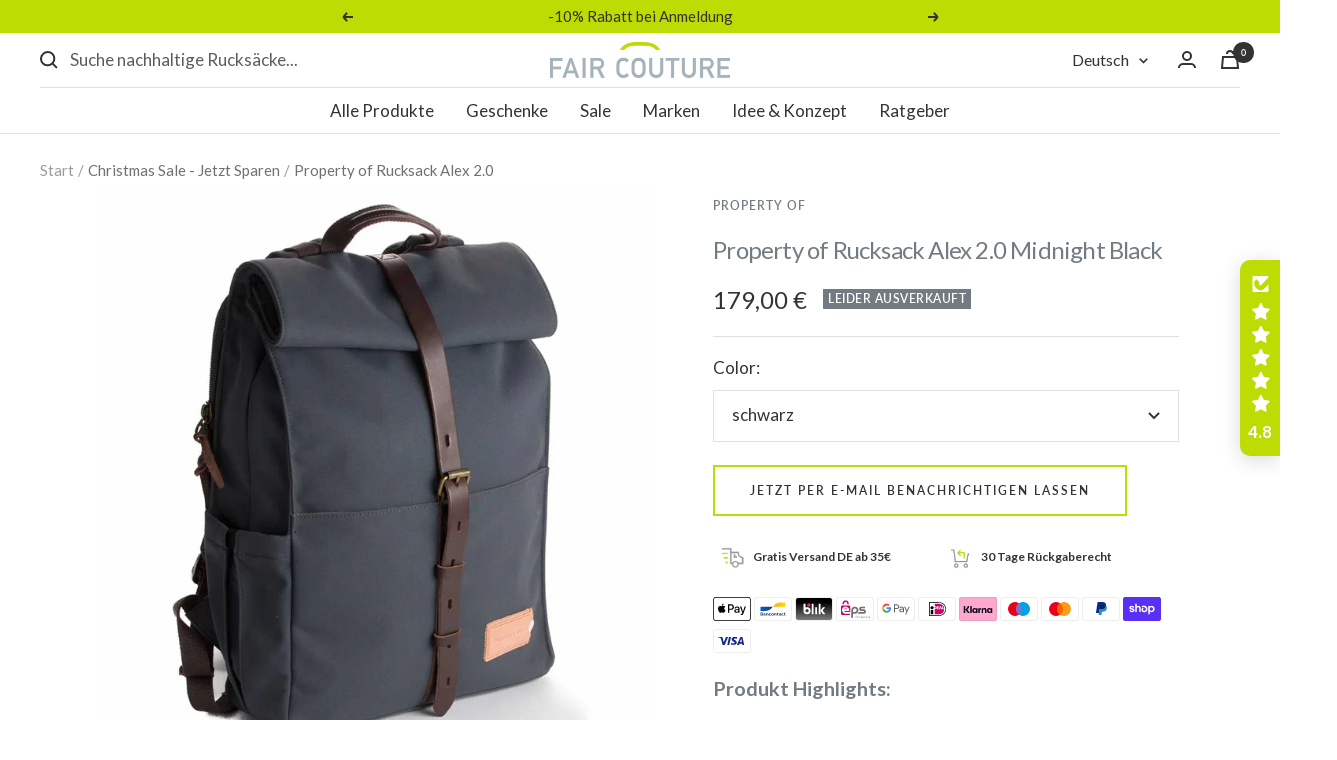

--- FILE ---
content_type: text/html; charset=utf-8
request_url: https://faircouture.com/products/property-of-rucksack-alex-2-0
body_size: 77831
content:
<!doctype html><html class="no-js" lang="de" dir="ltr"><head>
<!-- do NOT paste anything here, preload first! ================================================== -->
<script src="//faircouture.com/cdn/shop/files/pandectes-rules.js?v=5411113214443673269"></script>
<link rel="dns-prefetch" href="//cdn.shopify.com" /><link rel="dns-prefetch" href="//fonts.shopifycdn.com" /><link rel="dns-prefetch" href="https://www.google-analytics.com">  
<link rel="preconnect dns-prefetch" href="https://faircouture.com"><link rel="preconnect" href="https://cdn.shopify.com"><link rel="preconnect" href="https://fonts.shopifycdn.com">
<link rel="preload" as="style" href="//faircouture.com/cdn/shop/t/95/assets/theme.css?v=147436391092265636611695649576">
<link rel="preload" as="script" href="//faircouture.com/cdn/shop/t/95/assets/vendor.js?v=31715688253868339281681478501"><link rel="preload" as="script" href="//faircouture.com/cdn/shop/t/95/assets/theme.js?v=173005340623324594091681478501"><link rel="preload" as="fetch" href="/products/property-of-rucksack-alex-2-0.js" crossorigin><link rel="preload" as="script" href="//faircouture.com/cdn/shop/t/95/assets/flickity.js?v=176646718982628074891681478501"><link rel="preload" href="//faircouture.com/cdn/fonts/lato/lato_n4.c3b93d431f0091c8be23185e15c9d1fee1e971c5.woff2" as="font" type="font/woff2" crossorigin><link rel="preload" href="//faircouture.com/cdn/fonts/lato/lato_n4.c3b93d431f0091c8be23185e15c9d1fee1e971c5.woff2" as="font" type="font/woff2" crossorigin><style>
  /* Typography (heading) */
  @font-face {
  font-family: Lato;
  font-weight: 400;
  font-style: normal;
  font-display: swap;
  src: url("//faircouture.com/cdn/fonts/lato/lato_n4.c3b93d431f0091c8be23185e15c9d1fee1e971c5.woff2") format("woff2"),
       url("//faircouture.com/cdn/fonts/lato/lato_n4.d5c00c781efb195594fd2fd4ad04f7882949e327.woff") format("woff");
}

@font-face {
  font-family: Lato;
  font-weight: 400;
  font-style: italic;
  font-display: swap;
  src: url("//faircouture.com/cdn/fonts/lato/lato_i4.09c847adc47c2fefc3368f2e241a3712168bc4b6.woff2") format("woff2"),
       url("//faircouture.com/cdn/fonts/lato/lato_i4.3c7d9eb6c1b0a2bf62d892c3ee4582b016d0f30c.woff") format("woff");
}

/* Typography (body) */
  @font-face {
  font-family: Lato;
  font-weight: 400;
  font-style: normal;
  font-display: swap;
  src: url("//faircouture.com/cdn/fonts/lato/lato_n4.c3b93d431f0091c8be23185e15c9d1fee1e971c5.woff2") format("woff2"),
       url("//faircouture.com/cdn/fonts/lato/lato_n4.d5c00c781efb195594fd2fd4ad04f7882949e327.woff") format("woff");
}

@font-face {
  font-family: Lato;
  font-weight: 400;
  font-style: italic;
  font-display: swap;
  src: url("//faircouture.com/cdn/fonts/lato/lato_i4.09c847adc47c2fefc3368f2e241a3712168bc4b6.woff2") format("woff2"),
       url("//faircouture.com/cdn/fonts/lato/lato_i4.3c7d9eb6c1b0a2bf62d892c3ee4582b016d0f30c.woff") format("woff");
}

@font-face {
  font-family: Lato;
  font-weight: 600;
  font-style: normal;
  font-display: swap;
  src: url("//faircouture.com/cdn/fonts/lato/lato_n6.38d0e3b23b74a60f769c51d1df73fac96c580d59.woff2") format("woff2"),
       url("//faircouture.com/cdn/fonts/lato/lato_n6.3365366161bdcc36a3f97cfbb23954d8c4bf4079.woff") format("woff");
}

@font-face {
  font-family: Lato;
  font-weight: 600;
  font-style: italic;
  font-display: swap;
  src: url("//faircouture.com/cdn/fonts/lato/lato_i6.ab357ee5069e0603c2899b31e2b8ae84c4a42a48.woff2") format("woff2"),
       url("//faircouture.com/cdn/fonts/lato/lato_i6.3164fed79d7d987c1390528781c7c2f59ac7a746.woff") format("woff");
}

:root {--heading-color: 115, 123, 130;
    --text-color: 51, 51, 51;
    --background: 255, 255, 255;
    --secondary-background: 255, 255, 255;
    --border-color: 224, 224, 224;
    --border-color-darker: 173, 173, 173;
    --success-color: 29, 120, 103;
    --success-background: 210, 228, 225;
    --error-color: 181, 17, 27;
    --error-background: 250, 238, 239;
    --primary-button-background: 189, 220, 4;
    --primary-button-text-color: 51, 51, 51;
    --secondary-button-background: 189, 220, 4;
    --secondary-button-text-color: 51, 51, 51;
    --product-star-rating: 189, 220, 4;
    --product-on-sale-accent: 181, 17, 27;
    --product-sold-out-accent: 115, 123, 130;
    --product-custom-label-background: 189, 220, 4;
    --product-custom-label-text-color: 0, 0, 0;
    --product-custom-label-2-background: 243, 255, 52;
    --product-custom-label-2-text-color: 0, 0, 0;
    --product-low-stock-text-color: 51, 51, 51;
    --product-in-stock-text-color: 29, 120, 103;
    --loading-bar-background: 51, 51, 51;

    /* We duplicate some "base" colors as root colors, which is useful to use on drawer elements or popover without. Those should not be overridden to avoid issues */
    --root-heading-color: 115, 123, 130;
    --root-text-color: 51, 51, 51;
    --root-background: 255, 255, 255;
    --root-border-color: 224, 224, 224;
    --root-primary-button-background: 189, 220, 4;
    --root-primary-button-text-color: 51, 51, 51;

    --base-font-size: 17px;
    --heading-font-family: Lato, sans-serif;
    --heading-font-weight: 400;
    --heading-font-style: normal;
    --heading-text-transform: normal;
    --text-font-family: Lato, sans-serif;
    --text-font-weight: 400;
    --text-font-style: normal;
    --text-font-bold-weight: 600;

    /* Typography (font size) */
    --heading-xxsmall-font-size: 10px;
    --heading-xsmall-font-size: 10px;
    --heading-small-font-size: 11px;
    --heading-large-font-size: 32px;
    --heading-h1-font-size: 32px;
    --heading-h2-font-size: 28px;
    --heading-h3-font-size: 26px;
    --heading-h4-font-size: 22px;
    --heading-h5-font-size: 18px;
    --heading-h6-font-size: 16px;

    /* Control the look and feel of the theme by changing radius of various elements */
    --button-border-radius: 0px;
    --block-border-radius: 0px;
    --block-border-radius-reduced: 0px;
    --color-swatch-border-radius: 100%;

    /* Button size */
    --button-height: 48px;
    --button-small-height: 40px;

    /* Form related */
    --form-input-field-height: 48px;
    --form-input-gap: 16px;
    --form-submit-margin: 24px;

    /* Product listing related variables */
    --product-list-block-spacing: 32px;

    /* Video related */
    --play-button-background: 255, 255, 255;
    --play-button-arrow: 51, 51, 51;

    /* RTL support */
    --transform-logical-flip: 1;
    --transform-origin-start: left;
    --transform-origin-end: right;

    /* Other */
    --zoom-cursor-svg-url: url(//faircouture.com/cdn/shop/t/95/assets/zoom-cursor.svg?v=74435852029266384831681806025);
    --arrow-right-svg-url: url(//faircouture.com/cdn/shop/t/95/assets/arrow-right.svg?v=177466864807668129601681806025);
    --arrow-left-svg-url: url(//faircouture.com/cdn/shop/t/95/assets/arrow-left.svg?v=4702815875149539221681806025);

    /* Some useful variables that we can reuse in our CSS. Some explanation are needed for some of them:
       - container-max-width-minus-gutters: represents the container max width without the edge gutters
       - container-outer-width: considering the screen width, represent all the space outside the container
       - container-outer-margin: same as container-outer-width but get set to 0 inside a container
       - container-inner-width: the effective space inside the container (minus gutters)
       - grid-column-width: represents the width of a single column of the grid
       - vertical-breather: this is a variable that defines the global "spacing" between sections, and inside the section
                            to create some "breath" and minimum spacing
     */
    --container-max-width: 1600px;
    --container-gutter: 24px;
    --container-max-width-minus-gutters: calc(var(--container-max-width) - (var(--container-gutter)) * 2);
    --container-outer-width: max(calc((100vw - var(--container-max-width-minus-gutters)) / 2), var(--container-gutter));
    --container-outer-margin: var(--container-outer-width);
    --container-inner-width: calc(100vw - var(--container-outer-width) * 2);

    --grid-column-count: 10;
    --grid-gap: 24px;
    --grid-column-width: calc((100vw - var(--container-outer-width) * 2 - var(--grid-gap) * (var(--grid-column-count) - 1)) / var(--grid-column-count));

    --vertical-breather: 28px;
    --vertical-breather-tight: 28px;

    /* Shopify related variables */
    --payment-terms-background-color: #ffffff;
  }

  @media screen and (min-width: 741px) {
    :root {
      --container-gutter: 40px;
      --grid-column-count: 20;
      --vertical-breather: 40px;
      --vertical-breather-tight: 40px;

      /* Typography (font size) */
      --heading-xsmall-font-size: 11px;
      --heading-small-font-size: 12px;
      --heading-large-font-size: 48px;
      --heading-h1-font-size: 48px;
      --heading-h2-font-size: 36px;
      --heading-h3-font-size: 30px;
      --heading-h4-font-size: 22px;
      --heading-h5-font-size: 18px;
      --heading-h6-font-size: 16px;

      /* Form related */
      --form-input-field-height: 52px;
      --form-submit-margin: 32px;

      /* Button size */
      --button-height: 52px;
      --button-small-height: 44px;
    }
  }

  @media screen and (min-width: 1200px) {
    :root {
      --vertical-breather: 48px;
      --vertical-breather-tight: 48px;
      --product-list-block-spacing: 48px;

      /* Typography */
      --heading-large-font-size: 58px;
      --heading-h1-font-size: 50px;
      --heading-h2-font-size: 44px;
      --heading-h3-font-size: 32px;
      --heading-h4-font-size: 26px;
      --heading-h5-font-size: 22px;
      --heading-h6-font-size: 16px;
    }
  }

  @media screen and (min-width: 1600px) {
    :root {
      --vertical-breather: 48px;
      --vertical-breather-tight: 48px;
    }
  }
</style><script>
  // This allows to expose several variables to the global scope, to be used in scripts
  window.themeVariables = {
    settings: {
      direction: "ltr",
      pageType: "product",
      cartCount: 0,
      moneyFormat: "{{amount_with_comma_separator}} €",
      moneyWithCurrencyFormat: "€ {{amount_with_comma_separator}} EUR",
      showVendor: false,
      discountMode: "percentage",
      currencyCodeEnabled: false,
      cartType: "drawer",
      cartCurrency: "EUR",
      mobileZoomFactor: 2.5
    },

    routes: {
      host: "faircouture.com",
      rootUrl: "\/",
      rootUrlWithoutSlash: '',
      cartUrl: "\/cart",
      cartAddUrl: "\/cart\/add",
      cartChangeUrl: "\/cart\/change",
      searchUrl: "\/search",
      predictiveSearchUrl: "\/search\/suggest",
      productRecommendationsUrl: "\/recommendations\/products"
    },

    strings: {
      accessibilityDelete: "Löschen",
      accessibilityClose: "Schließen",
      collectionSoldOut: "Leider ausverkauft",
      collectionDiscount: "Spare @savings@",
      productSalePrice: "Angebotspreis",
      productRegularPrice: "Regulärer Preis",
      productFormUnavailable: "Nicht verfügbar",
      productFormSoldOut: "Leider ausverkauft",
      productFormPreOrder: "Vorbestellen",
      productFormAddToCart: "In den Warenkorb",
      searchNoResults: "Bitte überprüfe die Suche oder korrigiere die Schreibweise. Es konnten keine Ergebnisse gefunden werden.",
      searchNewSearch: "Neue Suche",
      searchProducts: "Produkte",
      searchArticles: "Blogbeiträge",
      searchPages: "Seiten",
      searchCollections: "Kategorien",
      cartViewCart: "Warenkorb ansehen",
      cartItemAdded: "Produkt zum Warenkorb hinzugefügt!",
      cartItemAddedShort: "Zum Warenkorb hinzugefügt!",
      cartAddOrderNote: "",
      cartEditOrderNote: "",
      shippingEstimatorNoResults: "Entschuldige, wir liefern leider nicht an Deine Adresse.",
      shippingEstimatorOneResult: "Es gibt eine Versandklasse für Deine Adresse:",
      shippingEstimatorMultipleResults: "Es gibt mehrere Versandklassen für Deine Adresse:",
      shippingEstimatorError: "Ein oder mehrere Fehler sind beim Abrufen der Versandklassen aufgetreten:"
    },

    libs: {
      flickity: "\/\/faircouture.com\/cdn\/shop\/t\/95\/assets\/flickity.js?v=176646718982628074891681478501",
      photoswipe: "\/\/faircouture.com\/cdn\/shop\/t\/95\/assets\/photoswipe.js?v=132268647426145925301681478501",
      qrCode: "\/\/faircouture.com\/cdn\/shopifycloud\/storefront\/assets\/themes_support\/vendor\/qrcode-3f2b403b.js"
    },

    breakpoints: {
      phone: 'screen and (max-width: 740px)',
      tablet: 'screen and (min-width: 741px) and (max-width: 999px)',
      tabletAndUp: 'screen and (min-width: 741px)',
      pocket: 'screen and (max-width: 999px)',
      lap: 'screen and (min-width: 1000px) and (max-width: 1199px)',
      lapAndUp: 'screen and (min-width: 1000px)',
      desktop: 'screen and (min-width: 1200px)',
      wide: 'screen and (min-width: 1400px)'
    }
  };

  window.addEventListener('pageshow', async () => {
    const cartContent = await (await fetch(`${window.themeVariables.routes.cartUrl}.js`, {cache: 'reload'})).json();
    document.documentElement.dispatchEvent(new CustomEvent('cart:refresh', {detail: {cart: cartContent}}));
  });

  if ('noModule' in HTMLScriptElement.prototype) {
    // Old browsers (like IE) that does not support module will be considered as if not executing JS at all
    document.documentElement.className = document.documentElement.className.replace('no-js', 'js');

    requestAnimationFrame(() => {
      const viewportHeight = (window.visualViewport ? window.visualViewport.height : document.documentElement.clientHeight);
      document.documentElement.style.setProperty('--window-height',viewportHeight + 'px');
    });
  }// We save the product ID in local storage to be eventually used for recently viewed section
    try {
      const items = JSON.parse(localStorage.getItem('theme:recently-viewed-products') || '[]');

      // We check if the current product already exists, and if it does not, we add it at the start
      if (!items.includes(6735377334461)) {
        items.unshift(6735377334461);
      }

      localStorage.setItem('theme:recently-viewed-products', JSON.stringify(items.slice(0, 20)));
    } catch (e) {
      // Safari in private mode does not allow setting item, we silently fail
    }</script><link rel="stylesheet" href="//faircouture.com/cdn/shop/t/95/assets/theme.css?v=147436391092265636611695649576"><link rel="stylesheet" href="//faircouture.com/cdn/shop/t/95/assets/main.css?v=164661316950283789281732291324">
<script src="//faircouture.com/cdn/shop/t/95/assets/vendor.js?v=31715688253868339281681478501" defer></script>
<script src="//faircouture.com/cdn/shop/t/95/assets/theme.js?v=173005340623324594091681478501" defer></script>
    <!-- Be sure to replace ENTER_MERCHANT_CLIENT_ID_HERE
with your seller account's client ID. You should
use a Sandbox client ID for development and testing,
and a production client ID for your live site.
-->

<script defer
src="https://www.paypal.com/sdk/js?client-id=ASK4OfEIKMSXdEFZv1YSM23TADtvrWvxtPyZA4csL5pcvQQnwxuOT_qEOKPTNvEm1lH3lVSi1oIguFaM&currency=EUR&components=messages"
data-namespace="PayPalSDK">
</script>
  <!--- Hotjar Tracking Code für https://faircouture.com/ 
<script>
    (function(h,o,t,j,a,r){
        h.hj=h.hj||function(){(h.hj.q=h.hj.q||[]).push(arguments)};
        h._hjSettings={hjid:3652036,hjsv:6};
        a=o.getElementsByTagName('head')[0];
        r=o.createElement('script');r.async=1;
        r.src=t+h._hjSettings.hjid+j+h._hjSettings.hjsv;
        a.appendChild(r);
    })(window,document,'https://static.hotjar.com/c/hotjar-','.js?sv=');
</script> --> 
<script>window.performance && window.performance.mark && window.performance.mark('shopify.content_for_header.start');</script><meta name="google-site-verification" content="R9ZUtFvUXHx6jkcdeGvJbwnXuveU_yE6TKsJCQSsNJI">
<meta name="google-site-verification" content="R9ZUtFvUXHx6jkcdeGvJbwnXuveU_yE6TKsJCQSsNJI">
<meta name="facebook-domain-verification" content="nyu5grho4y5do9jk28wqwdu6p27kb3">
<meta name="facebook-domain-verification" content="nyu5grho4y5do9jk28wqwdu6p27kb3">
<meta id="shopify-digital-wallet" name="shopify-digital-wallet" content="/51766853821/digital_wallets/dialog">
<meta name="shopify-checkout-api-token" content="bc3542bbf13eae3c8ac6b3b3e3ea8ab3">
<meta id="in-context-paypal-metadata" data-shop-id="51766853821" data-venmo-supported="false" data-environment="production" data-locale="de_DE" data-paypal-v4="true" data-currency="EUR">
<link rel="alternate" hreflang="x-default" href="https://faircouture.com/products/property-of-rucksack-alex-2-0">
<link rel="alternate" hreflang="de" href="https://faircouture.com/products/property-of-rucksack-alex-2-0">
<link rel="alternate" hreflang="en" href="https://faircouture.com/en/products/property-of-rucksack-alex-2-0">
<link rel="alternate" type="application/json+oembed" href="https://faircouture.com/products/property-of-rucksack-alex-2-0.oembed">
<script async="async" src="/checkouts/internal/preloads.js?locale=de-DE"></script>
<link rel="preconnect" href="https://shop.app" crossorigin="anonymous">
<script async="async" src="https://shop.app/checkouts/internal/preloads.js?locale=de-DE&shop_id=51766853821" crossorigin="anonymous"></script>
<script id="apple-pay-shop-capabilities" type="application/json">{"shopId":51766853821,"countryCode":"DE","currencyCode":"EUR","merchantCapabilities":["supports3DS"],"merchantId":"gid:\/\/shopify\/Shop\/51766853821","merchantName":"Fair Couture","requiredBillingContactFields":["postalAddress","email"],"requiredShippingContactFields":["postalAddress","email"],"shippingType":"shipping","supportedNetworks":["visa","maestro","masterCard"],"total":{"type":"pending","label":"Fair Couture","amount":"1.00"},"shopifyPaymentsEnabled":true,"supportsSubscriptions":true}</script>
<script id="shopify-features" type="application/json">{"accessToken":"bc3542bbf13eae3c8ac6b3b3e3ea8ab3","betas":["rich-media-storefront-analytics"],"domain":"faircouture.com","predictiveSearch":true,"shopId":51766853821,"locale":"de"}</script>
<script>var Shopify = Shopify || {};
Shopify.shop = "fair-couture-dev.myshopify.com";
Shopify.locale = "de";
Shopify.currency = {"active":"EUR","rate":"1.0"};
Shopify.country = "DE";
Shopify.theme = {"name":"17.6 Focal vid","id":143046934796,"schema_name":"Focal","schema_version":"10.1.0","theme_store_id":714,"role":"main"};
Shopify.theme.handle = "null";
Shopify.theme.style = {"id":null,"handle":null};
Shopify.cdnHost = "faircouture.com/cdn";
Shopify.routes = Shopify.routes || {};
Shopify.routes.root = "/";</script>
<script type="module">!function(o){(o.Shopify=o.Shopify||{}).modules=!0}(window);</script>
<script>!function(o){function n(){var o=[];function n(){o.push(Array.prototype.slice.apply(arguments))}return n.q=o,n}var t=o.Shopify=o.Shopify||{};t.loadFeatures=n(),t.autoloadFeatures=n()}(window);</script>
<script>
  window.ShopifyPay = window.ShopifyPay || {};
  window.ShopifyPay.apiHost = "shop.app\/pay";
  window.ShopifyPay.redirectState = null;
</script>
<script id="shop-js-analytics" type="application/json">{"pageType":"product"}</script>
<script defer="defer" async type="module" src="//faircouture.com/cdn/shopifycloud/shop-js/modules/v2/client.init-shop-cart-sync_e98Ab_XN.de.esm.js"></script>
<script defer="defer" async type="module" src="//faircouture.com/cdn/shopifycloud/shop-js/modules/v2/chunk.common_Pcw9EP95.esm.js"></script>
<script defer="defer" async type="module" src="//faircouture.com/cdn/shopifycloud/shop-js/modules/v2/chunk.modal_CzmY4ZhL.esm.js"></script>
<script type="module">
  await import("//faircouture.com/cdn/shopifycloud/shop-js/modules/v2/client.init-shop-cart-sync_e98Ab_XN.de.esm.js");
await import("//faircouture.com/cdn/shopifycloud/shop-js/modules/v2/chunk.common_Pcw9EP95.esm.js");
await import("//faircouture.com/cdn/shopifycloud/shop-js/modules/v2/chunk.modal_CzmY4ZhL.esm.js");

  window.Shopify.SignInWithShop?.initShopCartSync?.({"fedCMEnabled":true,"windoidEnabled":true});

</script>
<script>
  window.Shopify = window.Shopify || {};
  if (!window.Shopify.featureAssets) window.Shopify.featureAssets = {};
  window.Shopify.featureAssets['shop-js'] = {"shop-cart-sync":["modules/v2/client.shop-cart-sync_DazCVyJ3.de.esm.js","modules/v2/chunk.common_Pcw9EP95.esm.js","modules/v2/chunk.modal_CzmY4ZhL.esm.js"],"init-fed-cm":["modules/v2/client.init-fed-cm_D0AulfmK.de.esm.js","modules/v2/chunk.common_Pcw9EP95.esm.js","modules/v2/chunk.modal_CzmY4ZhL.esm.js"],"shop-cash-offers":["modules/v2/client.shop-cash-offers_BISyWFEA.de.esm.js","modules/v2/chunk.common_Pcw9EP95.esm.js","modules/v2/chunk.modal_CzmY4ZhL.esm.js"],"shop-login-button":["modules/v2/client.shop-login-button_D_c1vx_E.de.esm.js","modules/v2/chunk.common_Pcw9EP95.esm.js","modules/v2/chunk.modal_CzmY4ZhL.esm.js"],"pay-button":["modules/v2/client.pay-button_CHADzJ4g.de.esm.js","modules/v2/chunk.common_Pcw9EP95.esm.js","modules/v2/chunk.modal_CzmY4ZhL.esm.js"],"shop-button":["modules/v2/client.shop-button_CQnD2U3v.de.esm.js","modules/v2/chunk.common_Pcw9EP95.esm.js","modules/v2/chunk.modal_CzmY4ZhL.esm.js"],"avatar":["modules/v2/client.avatar_BTnouDA3.de.esm.js"],"init-windoid":["modules/v2/client.init-windoid_CmA0-hrC.de.esm.js","modules/v2/chunk.common_Pcw9EP95.esm.js","modules/v2/chunk.modal_CzmY4ZhL.esm.js"],"init-shop-for-new-customer-accounts":["modules/v2/client.init-shop-for-new-customer-accounts_BCzC_Mib.de.esm.js","modules/v2/client.shop-login-button_D_c1vx_E.de.esm.js","modules/v2/chunk.common_Pcw9EP95.esm.js","modules/v2/chunk.modal_CzmY4ZhL.esm.js"],"init-shop-email-lookup-coordinator":["modules/v2/client.init-shop-email-lookup-coordinator_DYzOit4u.de.esm.js","modules/v2/chunk.common_Pcw9EP95.esm.js","modules/v2/chunk.modal_CzmY4ZhL.esm.js"],"init-shop-cart-sync":["modules/v2/client.init-shop-cart-sync_e98Ab_XN.de.esm.js","modules/v2/chunk.common_Pcw9EP95.esm.js","modules/v2/chunk.modal_CzmY4ZhL.esm.js"],"shop-toast-manager":["modules/v2/client.shop-toast-manager_Bc-1elH8.de.esm.js","modules/v2/chunk.common_Pcw9EP95.esm.js","modules/v2/chunk.modal_CzmY4ZhL.esm.js"],"init-customer-accounts":["modules/v2/client.init-customer-accounts_CqlRHmZs.de.esm.js","modules/v2/client.shop-login-button_D_c1vx_E.de.esm.js","modules/v2/chunk.common_Pcw9EP95.esm.js","modules/v2/chunk.modal_CzmY4ZhL.esm.js"],"init-customer-accounts-sign-up":["modules/v2/client.init-customer-accounts-sign-up_DZmBw6yB.de.esm.js","modules/v2/client.shop-login-button_D_c1vx_E.de.esm.js","modules/v2/chunk.common_Pcw9EP95.esm.js","modules/v2/chunk.modal_CzmY4ZhL.esm.js"],"shop-follow-button":["modules/v2/client.shop-follow-button_Cx-w7rSq.de.esm.js","modules/v2/chunk.common_Pcw9EP95.esm.js","modules/v2/chunk.modal_CzmY4ZhL.esm.js"],"checkout-modal":["modules/v2/client.checkout-modal_Djjmh8qM.de.esm.js","modules/v2/chunk.common_Pcw9EP95.esm.js","modules/v2/chunk.modal_CzmY4ZhL.esm.js"],"shop-login":["modules/v2/client.shop-login_DMZMgoZf.de.esm.js","modules/v2/chunk.common_Pcw9EP95.esm.js","modules/v2/chunk.modal_CzmY4ZhL.esm.js"],"lead-capture":["modules/v2/client.lead-capture_SqejaEd8.de.esm.js","modules/v2/chunk.common_Pcw9EP95.esm.js","modules/v2/chunk.modal_CzmY4ZhL.esm.js"],"payment-terms":["modules/v2/client.payment-terms_DUeEqFTJ.de.esm.js","modules/v2/chunk.common_Pcw9EP95.esm.js","modules/v2/chunk.modal_CzmY4ZhL.esm.js"]};
</script>
<script>(function() {
  var isLoaded = false;
  function asyncLoad() {
    if (isLoaded) return;
    isLoaded = true;
    var urls = ["https:\/\/zubrcommerce.s3-us-west-2.amazonaws.com\/variable-products\/variable-loader.js?shop=fair-couture-dev.myshopify.com"];
    for (var i = 0; i < urls.length; i++) {
      var s = document.createElement('script');
      s.type = 'text/javascript';
      s.async = true;
      s.src = urls[i];
      var x = document.getElementsByTagName('script')[0];
      x.parentNode.insertBefore(s, x);
    }
  };
  if(window.attachEvent) {
    window.attachEvent('onload', asyncLoad);
  } else {
    window.addEventListener('wnw_load', asyncLoad, false);
  }
})();</script>
<script id="__st">var __st={"a":51766853821,"offset":3600,"reqid":"626c665f-65eb-4e2e-8477-8e8ff4da2abd-1769213235","pageurl":"faircouture.com\/products\/property-of-rucksack-alex-2-0","u":"f11636232408","p":"product","rtyp":"product","rid":6735377334461};</script>
<script>window.ShopifyPaypalV4VisibilityTracking = true;</script>
<script id="captcha-bootstrap">!function(){'use strict';const t='contact',e='account',n='new_comment',o=[[t,t],['blogs',n],['comments',n],[t,'customer']],c=[[e,'customer_login'],[e,'guest_login'],[e,'recover_customer_password'],[e,'create_customer']],r=t=>t.map((([t,e])=>`form[action*='/${t}']:not([data-nocaptcha='true']) input[name='form_type'][value='${e}']`)).join(','),a=t=>()=>t?[...document.querySelectorAll(t)].map((t=>t.form)):[];function s(){const t=[...o],e=r(t);return a(e)}const i='password',u='form_key',d=['recaptcha-v3-token','g-recaptcha-response','h-captcha-response',i],f=()=>{try{return window.sessionStorage}catch{return}},m='__shopify_v',_=t=>t.elements[u];function p(t,e,n=!1){try{const o=window.sessionStorage,c=JSON.parse(o.getItem(e)),{data:r}=function(t){const{data:e,action:n}=t;return t[m]||n?{data:e,action:n}:{data:t,action:n}}(c);for(const[e,n]of Object.entries(r))t.elements[e]&&(t.elements[e].value=n);n&&o.removeItem(e)}catch(o){console.error('form repopulation failed',{error:o})}}const l='form_type',E='cptcha';function T(t){t.dataset[E]=!0}const w=window,h=w.document,L='Shopify',v='ce_forms',y='captcha';let A=!1;((t,e)=>{const n=(g='f06e6c50-85a8-45c8-87d0-21a2b65856fe',I='https://cdn.shopify.com/shopifycloud/storefront-forms-hcaptcha/ce_storefront_forms_captcha_hcaptcha.v1.5.2.iife.js',D={infoText:'Durch hCaptcha geschützt',privacyText:'Datenschutz',termsText:'Allgemeine Geschäftsbedingungen'},(t,e,n)=>{const o=w[L][v],c=o.bindForm;if(c)return c(t,g,e,D).then(n);var r;o.q.push([[t,g,e,D],n]),r=I,A||(h.body.append(Object.assign(h.createElement('script'),{id:'captcha-provider',async:!0,src:r})),A=!0)});var g,I,D;w[L]=w[L]||{},w[L][v]=w[L][v]||{},w[L][v].q=[],w[L][y]=w[L][y]||{},w[L][y].protect=function(t,e){n(t,void 0,e),T(t)},Object.freeze(w[L][y]),function(t,e,n,w,h,L){const[v,y,A,g]=function(t,e,n){const i=e?o:[],u=t?c:[],d=[...i,...u],f=r(d),m=r(i),_=r(d.filter((([t,e])=>n.includes(e))));return[a(f),a(m),a(_),s()]}(w,h,L),I=t=>{const e=t.target;return e instanceof HTMLFormElement?e:e&&e.form},D=t=>v().includes(t);t.addEventListener('submit',(t=>{const e=I(t);if(!e)return;const n=D(e)&&!e.dataset.hcaptchaBound&&!e.dataset.recaptchaBound,o=_(e),c=g().includes(e)&&(!o||!o.value);(n||c)&&t.preventDefault(),c&&!n&&(function(t){try{if(!f())return;!function(t){const e=f();if(!e)return;const n=_(t);if(!n)return;const o=n.value;o&&e.removeItem(o)}(t);const e=Array.from(Array(32),(()=>Math.random().toString(36)[2])).join('');!function(t,e){_(t)||t.append(Object.assign(document.createElement('input'),{type:'hidden',name:u})),t.elements[u].value=e}(t,e),function(t,e){const n=f();if(!n)return;const o=[...t.querySelectorAll(`input[type='${i}']`)].map((({name:t})=>t)),c=[...d,...o],r={};for(const[a,s]of new FormData(t).entries())c.includes(a)||(r[a]=s);n.setItem(e,JSON.stringify({[m]:1,action:t.action,data:r}))}(t,e)}catch(e){console.error('failed to persist form',e)}}(e),e.submit())}));const S=(t,e)=>{t&&!t.dataset[E]&&(n(t,e.some((e=>e===t))),T(t))};for(const o of['focusin','change'])t.addEventListener(o,(t=>{const e=I(t);D(e)&&S(e,y())}));const B=e.get('form_key'),M=e.get(l),P=B&&M;t.addEventListener('wnw_load',(()=>{const t=y();if(P)for(const e of t)e.elements[l].value===M&&p(e,B);[...new Set([...A(),...v().filter((t=>'true'===t.dataset.shopifyCaptcha))])].forEach((e=>S(e,t)))}))}(h,new URLSearchParams(w.location.search),n,t,e,['guest_login'])})(!0,!0)}();</script>
<script integrity="sha256-4kQ18oKyAcykRKYeNunJcIwy7WH5gtpwJnB7kiuLZ1E=" data-source-attribution="shopify.loadfeatures" type="lazyload2" defer="defer" data-src="//faircouture.com/cdn/shopifycloud/storefront/assets/storefront/load_feature-a0a9edcb.js" crossorigin="anonymous"></script>
<script crossorigin="anonymous" type="lazyload2" defer="defer" data-src="//faircouture.com/cdn/shopifycloud/storefront/assets/shopify_pay/storefront-65b4c6d7.js?v=20250812"></script>
<script data-source-attribution="shopify.dynamic_checkout.dynamic.init">var Shopify=Shopify||{};Shopify.PaymentButton=Shopify.PaymentButton||{isStorefrontPortableWallets:!0,init:function(){window.Shopify.PaymentButton.init=function(){};var t=document.createElement("script");t.src="https://faircouture.com/cdn/shopifycloud/portable-wallets/latest/portable-wallets.de.js",t.type="module",document.head.appendChild(t)}};
</script>
<script data-source-attribution="shopify.dynamic_checkout.buyer_consent">
  function portableWalletsHideBuyerConsent(e){var t=document.getElementById("shopify-buyer-consent"),n=document.getElementById("shopify-subscription-policy-button");t&&n&&(t.classList.add("hidden"),t.setAttribute("aria-hidden","true"),n.removeEventListener("click",e))}function portableWalletsShowBuyerConsent(e){var t=document.getElementById("shopify-buyer-consent"),n=document.getElementById("shopify-subscription-policy-button");t&&n&&(t.classList.remove("hidden"),t.removeAttribute("aria-hidden"),n.addEventListener("click",e))}window.Shopify?.PaymentButton&&(window.Shopify.PaymentButton.hideBuyerConsent=portableWalletsHideBuyerConsent,window.Shopify.PaymentButton.showBuyerConsent=portableWalletsShowBuyerConsent);
</script>
<script data-source-attribution="shopify.dynamic_checkout.cart.bootstrap">document.addEventListener("wnw_load",(function(){function t(){return document.querySelector("shopify-accelerated-checkout-cart, shopify-accelerated-checkout")}if(t())Shopify.PaymentButton.init();else{new MutationObserver((function(e,n){t()&&(Shopify.PaymentButton.init(),n.disconnect())})).observe(document.body,{childList:!0,subtree:!0})}}));
</script>
<link id="shopify-accelerated-checkout-styles" rel="stylesheet" media="screen" href="https://faircouture.com/cdn/shopifycloud/portable-wallets/latest/accelerated-checkout-backwards-compat.css" crossorigin="anonymous">
<style id="shopify-accelerated-checkout-cart">
        #shopify-buyer-consent {
  margin-top: 1em;
  display: inline-block;
  width: 100%;
}

#shopify-buyer-consent.hidden {
  display: none;
}

#shopify-subscription-policy-button {
  background: none;
  border: none;
  padding: 0;
  text-decoration: underline;
  font-size: inherit;
  cursor: pointer;
}

#shopify-subscription-policy-button::before {
  box-shadow: none;
}

      </style>

<script>window.performance && window.performance.mark && window.performance.mark('shopify.content_for_header.end');</script>

<style type="text/css">
body {    -webkit-backface-visibility: hidden;    overflow-x: hidden;} 
html {    -webkit-font-smoothing: antialiased;    -moz-osx-font-smoothing: grayscale;    text-rendering: optimizelegibility;    -webkit-text-size-adjust: 100%;    -ms-text-size-adjust: 100%;    -moz-osx-font-smoothing: grayscale;    -webkit-font-smoothing: antialiased;    scroll-behavior: smooth;}   
:root {    scrollbar-color: rgb(204,204,204) rgb(255,255,255) !important;    scrollbar-width: thin !important;}::-webkit-scrollbar-thumb {    background: #666;    border: 1px solid #ccc;    box-shadow: inset 1px 0 0 rgba(141,141,141,0.4);}body::-webkit-scrollbar {    width: 5px;}body::-webkit-scrollbar-track {    box-shadow: inset 0 0 6px rgba(0, 0, 0, 0.3);}
x.c1, x.c2{display:none!important;}
.product-item .c1 {position: absolute;z-index: 1;bottom: 35px;left:10px;background:transparent;color:#737b82;padding:0 5px;}
.product__media .c2 {position: absolute;z-index: 1;bottom:35px;left:10px;background:transparent;color:#737b82;padding:0 5px;}
.c2 {background:transparent;color:#737b82;padding:0 5px;margin-left:10px;}  
.variant-swatch__image {width: 52px;}
.card__section.desk{margin:0 auto;width:90%;max-width: var(--container-max-width);}
  
body::-webkit-scrollbar-thumb {    background-color: darkgrey;    outline: 1px solid slategrey;}
.inventory--low,.inventory {color:#1D7867!important;font-size:17px;font-weight:700;}  
#AddToCart.button--full {width: 100%;font-size:20px;font-weight:700;padding-top:10px;padding-bottom:10px;} 
.shopify-payment-button__button.shopify-payment-button__button--unbranded.shopify-payment-button__button--hidden {display:none!important }  
.icon.icon-heart{color:#737B82 } 
.smartwishlist{margin:0 auto!important;display:block!important;text-align:center!important}
span.topbadge{position:absolute;top:0;right:-10px;background:#BDDC04!important;color:#111!important}
a[href*=wishlist] {position: relative;}
#product .product-meta,#product .product-item-meta__price-list-container,#product .product-form {position:relative}  
div#smartwishlist{position:absolute!important;bottom:30px;right:10px;display:none}   
#smartwishlist .fa, #smartwishlistfixedlink .fa, .smartwishlist .fa {font-size: 22px!important;padding-top:10px;}
#collection .smartwishlist{z-index:996!important;}
.alert-info {border-color: #fff!important;background-color: #fff!important;}
a.btn.btn-primary.addbutton {color: #333!important;}
.alert.alert-info.sw-login-notification {  background-color: #fff!important; } 
.breadcrumb__list {display: block;}  
.breadcrumb li {display:block;float:left;}  
#mini-cart .totals {justify-content: space-between;display:flex;} 
#mini-cart .product-form__buy-buttons {  float:none;  display: block;  width:100% !important;  clear:both;  margin: 0;} 
h3{color:#737B82}
.tagss {    clear: both;    display: block;   padding: 10px 0 20px 0;    margin: 4px 0 20px 0;    width: 100%;    background: transparent;} 
.tagss ul {  -webkit-font-smoothing: antialiased;    text-transform: uppercase;    list-style: none;}    
.tagss li {    float: left;    list-style: none;   text-align: left;    display: block;    width: 22%;    margin-right: 3%;    overflow: hidden;}  
x.product-sticky-form,  
x#shopify-section-sections--17912976048396__header{z-index:998!important;}
.drawer--quick-buy,#search-drawer{z-index:999!important;}  
.product-item-meta{position:relative;padding-bottom:20px;} 
.product-list__inner .jdgm-widget.jdgm-preview-badge{width:100%;display:block!important} 
.product-list__inner .jdgm-prev-badge{margin:0 auto;text-align:center;width:100%;display:block!important}   
.jdgm-prev-badge[data-average-rating="0.00"] {display:block!important;}  
.product-meta {  display: block;  margin:14px 0 0 0;  padding-bottom: 0px;  border-bottom: 1px solid rgb(var(--border-color));}
h1.product-meta__title.heading.h3{font-size:24px;} 
  
.cbb-frequently-bought-container{display:none!important;}
.iwish-app-block-wrapper {float:left;display:block;width:30px;overflow:hidden;margin:0;padding:0;} 
.product__info .product-form__buy-buttons{display:block;width:99%!important;overflow:hidden;clear:none;margin:7px 0 10px 0px;padding:0;}
.product-form__payment-container {margin:0;display:block;}
.iWishAdd svg#Capa_1{width:32px!important;height:32px!important;}
.iWishAddColl svg{fill: #000;}.iWishAddColl{position:absolute;top:10px;right:30px;z-index:9;}   
.iWishAddColl.iwishAdded svg,.iWishAddColl.iwishAdded svg path,.iWishView.w-list svg, .iWishAdd svg path {fill: #bddc04;} 
.iWishAddColl.iwishAdded svg,.iWishAdd, .iWishAddColl {color: #bddc04;}  
#product .iWishAdd svg,#product  .iWishAdd svg path {fill: #bddc04;}  
.mini-cart__recommendations  .c1{display:none;}  
#facet-filters,#mini-cart{z-index:9999!important;}    
.product-metas{margin:10px 0 0 0;padding:0;}   
##collection .product-item.product-item--sold-out{display:none!important;}   
#index #main{  width: 100%;  max-width: var(--container-max-width);  margin-left: auto;  margin-right: auto;  padding-left: var(--container-gutter);  padding-right: var(--container-gutter);  --container-outer-margin: 0px;}
.announcement-bar__message {padding-top: 5px;padding-bottom: 5px;} 
.header__wrapper {padding: 9px 0;} 
.header__bottom-navigation {  padding-top:8px;  padding-bottom:8px;}  
#shopify-section-template--17912978669836__d5ddb890-7e47-4bbb-a570-3af709ec3dbb{float:left;display:block;width:50%;}
#shopify-section-template--17912978669836__55379e67-4082-4b3f-b0cc-81c124d65b0f{float:right;display:block;width:50%;}
#shopify-section-template--17912978669836__08b36a36-e747-4d6b-8f34-44ca684d08d9{clear:both;display:block;width:100%;}
.payment-methods-list--auto,.footer__follow-on-shop{ filter: grayscale(100%);}.payment-methods-list--auto:hover,footer__follow-on-shop:hover{ filter: grayscale(0%);}    
.lr{float:left;display:block;width:30px;height:auto;margin:0 5px 0 0;padding:0;}.lr img{width:30px;height:auto;margin:0;padding:0;}    
.rr .product-form__text{float:left;display:block;margin:0;padding:0;}
.rr p,.lr p{font-size:12px;}  
.rr{display:block!important;margin:5px 0;padding:0;float:left;width:49%;max-width:49%;clear:none;overflow:hidden;}
.rr::before,.rr::after{box-sizing:content-box!important;margin:0;padding:0;}  
#cookie-banner_flag  { display:none!important;}  
#scroll-btn {      opacity: 0;      width: 30px;      height: 30px;      color: #bddc04;margin:0 auto;padding:0 0px 0 7px;      background-color: #fff;      position: fixed;      bottom: 10px;      left: 10px;      border: 2px solid #bddc04;     border-radius: 50%;      font: bold 20px monospace;     transition: opacity 0.5s, transform 0.5s;    }    #scroll-btn.show {      opacity: 1;      transition: opacity 1s, transform 1s;z-index:999;    }  
x.jdgm-write-rev-link.jdgm-write-rev-link {color:#000!important;}
.klaviyo-bis-trigger{background:#fff;border:2px solid #BDDC04;line-height:95%;font-size:12px!important;padding:18px;}   
  
[reveal-visibility] {visibility: visible;}  
@media only screen and (max-width: 1050px), (max-device-width: 1050px) and (min-device-width: 1050px){
#product .jdgm-widget.jdgm-preview-badge{top:13vh;}
  }
@media only screen and (max-width: 999px), (max-device-width: 999px) and (min-device-width: 999px){
#product .jdgm-widget.jdgm-preview-badge{top:10vh;}  
  }
 @media only screen and (max-width:768px),(min-device-width:768px) and (max-device-width:768px){
.he{display:block;float:left;margin:9px 7px 0 0;}span.topbadge{right:-16px;} 
.klaviyo-bis-trigger{line-height:130%;padding-top:10px;padding-bottom:10px;}  
.product__media .c2 {position: absolute;z-index: 1;top:5px;left:10px;background:#ccc;padding:0 5px; }   
} 
@media only screen and (max-width: 650px), (max-device-width: 650px) and (min-device-width: 650px){
.rr{float:none;width:99%;max-width:99%;clear:both;overflow:hidden;} 
.product-list__inner--scroller {position:relative}  
#product .jdgm-widget.jdgm-preview-badge{}  
.tagss li {
    float: left;    list-style: none;
    text-align: left;
    display: block;
    width: 47%;
    margin-right: 1%;
    overflow: hidden;
}  
  }
</style>  
<!-- meta tags & g tags here ================================================== --> 
<meta charset="utf-8">    <meta name="viewport" content="width=device-width, initial-scale=1.0, height=device-height, minimum-scale=1.0, maximum-scale=1.0"> <meta name="viewport" content="initial-scale=1.0, maximum-scale=1.0, width=device-width" />   <meta name="theme-color" content="#ffffff"><title>Property of Rucksack Alex 2.0 online kaufen | Fair Couture</title><meta name="description" content="PROPERTY OF Roll-top Rucksack Alex (24h) - Berlin Serie - aus recyceltem Polyester ist dein idealer Begleiter im Alltag. 0€ Versand - Jetzt kaufen"><link rel="canonical" href="https://faircouture.com/products/property-of-rucksack-alex-2-0"><link rel="shortcut icon" href="//faircouture.com/cdn/shop/files/fav_96x96.png?v=1681806475" type="image/png"><meta property="og:type" content="product">
  <meta property="og:title" content="Property of Rucksack Alex 2.0">
  <meta property="product:price:amount" content="179,00">
  <meta property="product:price:currency" content="EUR"><meta property="og:image" content="http://faircouture.com/cdn/shop/products/property-of-rucksack-alex-blau-mit-braunen-schnallen-vorne-01_f2fdf522-5685-46b5-9dd1-090bc22b3b97.jpg?v=1624223548">
  <meta property="og:image:secure_url" content="https://faircouture.com/cdn/shop/products/property-of-rucksack-alex-blau-mit-braunen-schnallen-vorne-01_f2fdf522-5685-46b5-9dd1-090bc22b3b97.jpg?v=1624223548">
  <meta property="og:image:width" content="1000">
  <meta property="og:image:height" content="1200"><meta property="og:description" content="PROPERTY OF Roll-top Rucksack Alex (24h) - Berlin Serie - aus recyceltem Polyester ist dein idealer Begleiter im Alltag. 0€ Versand - Jetzt kaufen"><meta property="og:url" content="https://faircouture.com/products/property-of-rucksack-alex-2-0">
<meta property="og:site_name" content="Fair Couture"><meta name="twitter:card" content="summary"><meta name="twitter:title" content="Property of Rucksack Alex 2.0">
  <meta name="twitter:description" content="[short-description] – großer Roll-top Rucksack, wasserfest– großes Hauptfach, erweiterbar– einfaches Packen dank doppelläufigem Reissverschluss– separates 15 Zoll Laptopfach am Rücken– hergestellt aus recycelten PET Flaschen [/short-description][Beschreibung] Der neue 24h Roll-top Rucksack Alex 2.0 aus der neuen Berlin Serie ist funktional und umweltfreundlich. Das große Hauptfach ist flexibel erweiterbar und kann einfach und bequem an der Rückseite gepackt werden. Diverse Innenfächer und Netztaschen sorgen für Ordnung und Sicherheit. Die gelbe Innentasche ist abnehmbare &amp;amp; ideal für Ladegabel, Tickets oder die Geldbörse. Ergänzend ist an der Rückseiten ein bis zu 15 Zoll großes Laptopfach integriert. Alex ist bestens geeignet für alle, die einen größeren Rucksack für den (Büro-) Alltag oder einen Tagesausflug suchen. Details: – großer Roll-top Rucksack, wasserfest– großes Hauptfach, erweiterbar (+ 30%)– einfaches Packen wie ein Koffer dank doppelläufigem Reissverschluss an der Rückseite– separates 15 Zoll Laptopfach am Rücken– 1"><meta name="twitter:image" content="https://faircouture.com/cdn/shop/products/property-of-rucksack-alex-blau-mit-braunen-schnallen-vorne-01_f2fdf522-5685-46b5-9dd1-090bc22b3b97_1200x1200_crop_center.jpg?v=1624223548">
  <meta name="twitter:image:alt" content="">  
<meta name="google-site-verification" content="R9ZUtFvUXHx6jkcdeGvJbwnXuveU_yE6TKsJCQSsNJI" />
<meta name="p:domain_verify" content="ea1f16922e6633ec1b0f340ba27d0d6c" />
  
<!-- code here ================================================== -->

<!-- GTM ================================================== -->
<script>
document.addEventListener('DOMContentLoaded', () => {
  /** init gtm after 3 seconds - this could be adjusted */
  setTimeout(initGTM, 3000);
});
document.addEventListener('scroll', initGTMOnEvent);
document.addEventListener('mousemove', initGTMOnEvent);
document.addEventListener('touchstart', initGTMOnEvent);
function initGTMOnEvent(event) {
  initGTM();
  event.currentTarget.removeEventListener(event.type, initGTMOnEvent); // remove the event listener that got triggered
}
function initGTM() {
  if (window.gtmDidInit) {
    return false;
  }
  window.gtmDidInit = true; // flag to ensure script does not get added to DOM more than once.
  const script = document.createElement('script');
  script.type = 'text/javascript';
  script.async = true;
  // ensure PageViews is always tracked (on script load)
  script.onload = () => {
    dataLayer.push({ event: 'gtm.js', 'gtm.start': new Date().getTime(), 'gtm.uniqueEventId': 0 });
  };
  script.src = 'https://www.googletagmanager.com/gtm.js?id=GTM-57G9KFF';
  document.head.appendChild(script);
}
</script>
   
 <!-- BEGIN app block: shopify://apps/pandectes-gdpr/blocks/banner/58c0baa2-6cc1-480c-9ea6-38d6d559556a -->
  
    
      <!-- TCF is active, scripts are loaded above -->
      
        <script>
          if (!window.PandectesRulesSettings) {
            window.PandectesRulesSettings = {"store":{"id":51766853821,"adminMode":false,"headless":false,"storefrontRootDomain":"","checkoutRootDomain":"","storefrontAccessToken":""},"banner":{"revokableTrigger":false,"cookiesBlockedByDefault":"7","hybridStrict":false,"isActive":true},"geolocation":{"auOnly":false,"brOnly":false,"caOnly":false,"chOnly":false,"euOnly":false,"jpOnly":false,"nzOnly":false,"quOnly":false,"thOnly":false,"zaOnly":false,"canadaOnly":false,"canadaLaw25":false,"canadaPipeda":false,"globalVisibility":true},"blocker":{"isActive":false,"googleConsentMode":{"isActive":true,"id":"GTM-57G9KFF","analyticsId":"G-46CJ0EMBXX","onlyGtm":false,"adwordsId":"AW-876738330","adStorageCategory":4,"analyticsStorageCategory":2,"functionalityStorageCategory":1,"personalizationStorageCategory":1,"securityStorageCategory":0,"customEvent":true,"redactData":false,"urlPassthrough":false,"dataLayerProperty":"dataLayer","waitForUpdate":500,"useNativeChannel":false,"debugMode":false},"facebookPixel":{"isActive":false,"id":"","ldu":false},"microsoft":{"isActive":false,"uetTags":""},"clarity":{"isActive":false,"id":""},"rakuten":{"isActive":false,"cmp":false,"ccpa":false},"gpcIsActive":true,"klaviyoIsActive":true,"defaultBlocked":7,"patterns":{"whiteList":[],"blackList":{"1":[],"2":[],"4":[],"8":[]},"iframesWhiteList":[],"iframesBlackList":{"1":[],"2":[],"4":[],"8":[]},"beaconsWhiteList":[],"beaconsBlackList":{"1":[],"2":[],"4":[],"8":[]}}}};
            const rulesScript = document.createElement('script');
            window.PandectesRulesSettings.auto = true;
            rulesScript.src = "https://cdn.shopify.com/extensions/019bed03-b206-7ab3-9c8b-20b884e5903f/gdpr-243/assets/pandectes-rules.js";
            const firstChild = document.head.firstChild;
            document.head.insertBefore(rulesScript, firstChild);
          }
        </script>
      
      <script>
        
          window.PandectesSettings = {"store":{"id":51766853821,"plan":"plus","theme":"17.6 Focal vid","primaryLocale":"de","adminMode":false,"headless":false,"storefrontRootDomain":"","checkoutRootDomain":"","storefrontAccessToken":""},"tsPublished":1760542805,"declaration":{"declDays":"","declName":"","declPath":"","declType":"","isActive":false,"showType":true,"declHours":"","declYears":"","declDomain":"","declMonths":"","declMinutes":"","declPurpose":"","declSeconds":"","declSession":"","showPurpose":false,"declProvider":"","showProvider":true,"declIntroText":"","declRetention":"","declFirstParty":"","declThirdParty":"","showDateGenerated":true},"language":{"unpublished":["en"],"languageMode":"Single","fallbackLanguage":"de","languageDetection":"locale","languagesSupported":["en"]},"texts":{"managed":{"headerText":{"de":"Wir respektieren Ihre Privatsphäre!"},"consentText":{"de":"Diese Website verwendet Cookies, um Ihnen das beste Erlebnis zu bieten."},"linkText":{"de":"Mehr erfahren"},"imprintText":{"de":"Impressum"},"googleLinkText":{"de":"Googles Datenschutzbestimmungen"},"allowButtonText":{"de":"Annehmen"},"denyButtonText":{"de":"Ablehnen"},"dismissButtonText":{"de":"Okay"},"leaveSiteButtonText":{"de":"Diese Seite verlassen"},"preferencesButtonText":{"de":"Einstellungen"},"cookiePolicyText":{"de":"Cookie-Richtlinie"},"preferencesPopupTitleText":{"de":"Einwilligungseinstellungen verwalten"},"preferencesPopupIntroText":{"de":"Wir verwenden Cookies, um die Funktionalität der Website zu optimieren, die Leistung zu analysieren und Ihnen ein personalisiertes Erlebnis zu bieten. Einige Cookies sind für den ordnungsgemäßen Betrieb der Website unerlässlich. Diese Cookies können nicht deaktiviert werden. In diesem Fenster können Sie Ihre Präferenzen für Cookies verwalten."},"preferencesPopupSaveButtonText":{"de":"Auswahl speichern"},"preferencesPopupCloseButtonText":{"de":"Schließen"},"preferencesPopupAcceptAllButtonText":{"de":"Alles Akzeptieren"},"preferencesPopupRejectAllButtonText":{"de":"Alles ablehnen"},"cookiesDetailsText":{"de":"Cookie-Details"},"preferencesPopupAlwaysAllowedText":{"de":"Immer erlaubt"},"accessSectionParagraphText":{"de":"Sie haben das Recht, jederzeit auf Ihre Daten zuzugreifen."},"accessSectionTitleText":{"de":"Datenübertragbarkeit"},"accessSectionAccountInfoActionText":{"de":"persönliche Daten"},"accessSectionDownloadReportActionText":{"de":"Alle Daten anfordern"},"accessSectionGDPRRequestsActionText":{"de":"Anfragen betroffener Personen"},"accessSectionOrdersRecordsActionText":{"de":"Aufträge"},"rectificationSectionParagraphText":{"de":"Sie haben das Recht, die Aktualisierung Ihrer Daten zu verlangen, wann immer Sie dies für angemessen halten."},"rectificationSectionTitleText":{"de":"Datenberichtigung"},"rectificationCommentPlaceholder":{"de":"Beschreiben Sie, was Sie aktualisieren möchten"},"rectificationCommentValidationError":{"de":"Kommentar ist erforderlich"},"rectificationSectionEditAccountActionText":{"de":"Aktualisierung anfordern"},"erasureSectionTitleText":{"de":"Recht auf Löschung"},"erasureSectionParagraphText":{"de":"Sie haben das Recht, die Löschung aller Ihrer Daten zu verlangen. Danach können Sie nicht mehr auf Ihr Konto zugreifen."},"erasureSectionRequestDeletionActionText":{"de":"Löschung personenbezogener Daten anfordern"},"consentDate":{"de":"Zustimmungsdatum"},"consentId":{"de":"Einwilligungs-ID"},"consentSectionChangeConsentActionText":{"de":"Einwilligungspräferenz ändern"},"consentSectionConsentedText":{"de":"Sie haben der Cookie-Richtlinie dieser Website zugestimmt am"},"consentSectionNoConsentText":{"de":"Sie haben der Cookie-Richtlinie dieser Website nicht zugestimmt."},"consentSectionTitleText":{"de":"Ihre Cookie-Einwilligung"},"consentStatus":{"de":"Einwilligungspräferenz"},"confirmationFailureMessage":{"de":"Ihre Anfrage wurde nicht bestätigt. Bitte versuchen Sie es erneut und wenn das Problem weiterhin besteht, wenden Sie sich an den Ladenbesitzer, um Hilfe zu erhalten"},"confirmationFailureTitle":{"de":"Ein Problem ist aufgetreten"},"confirmationSuccessMessage":{"de":"Wir werden uns in Kürze zu Ihrem Anliegen bei Ihnen melden."},"confirmationSuccessTitle":{"de":"Ihre Anfrage wurde bestätigt"},"guestsSupportEmailFailureMessage":{"de":"Ihre Anfrage wurde nicht übermittelt. Bitte versuchen Sie es erneut und wenn das Problem weiterhin besteht, wenden Sie sich an den Shop-Inhaber, um Hilfe zu erhalten."},"guestsSupportEmailFailureTitle":{"de":"Ein Problem ist aufgetreten"},"guestsSupportEmailPlaceholder":{"de":"E-Mail-Addresse"},"guestsSupportEmailSuccessMessage":{"de":"Wenn Sie als Kunde dieses Shops registriert sind, erhalten Sie in Kürze eine E-Mail mit Anweisungen zum weiteren Vorgehen."},"guestsSupportEmailSuccessTitle":{"de":"Vielen Dank für die Anfrage"},"guestsSupportEmailValidationError":{"de":"Email ist ungültig"},"guestsSupportInfoText":{"de":"Bitte loggen Sie sich mit Ihrem Kundenkonto ein, um fortzufahren."},"submitButton":{"de":"einreichen"},"submittingButton":{"de":"Senden..."},"cancelButton":{"de":"Abbrechen"},"declIntroText":{"de":"Wir verwenden Cookies, um die Funktionalität der Website zu optimieren, die Leistung zu analysieren und Ihnen ein personalisiertes Erlebnis zu bieten. Einige Cookies sind für den ordnungsgemäßen Betrieb der Website unerlässlich. Diese Cookies können nicht deaktiviert werden. In diesem Fenster können Sie Ihre Präferenzen für Cookies verwalten."},"declName":{"de":"Name"},"declPurpose":{"de":"Zweck"},"declType":{"de":"Typ"},"declRetention":{"de":"Speicherdauer"},"declProvider":{"de":"Anbieter"},"declFirstParty":{"de":"Erstanbieter"},"declThirdParty":{"de":"Drittanbieter"},"declSeconds":{"de":"Sekunden"},"declMinutes":{"de":"Minuten"},"declHours":{"de":"Std."},"declDays":{"de":"Tage"},"declWeeks":{"de":"Woche(n)"},"declMonths":{"de":"Monate"},"declYears":{"de":"Jahre"},"declSession":{"de":"Sitzung"},"declDomain":{"de":"Domain"},"declPath":{"de":"Weg"}},"categories":{"strictlyNecessaryCookiesTitleText":{"de":"Unbedingt erforderlich"},"strictlyNecessaryCookiesDescriptionText":{"de":"Diese Cookies sind unerlässlich, damit Sie sich auf der Website bewegen und ihre Funktionen nutzen können, z. B. den Zugriff auf sichere Bereiche der Website. Ohne diese Cookies kann die Website nicht richtig funktionieren."},"functionalityCookiesTitleText":{"de":"Funktionale Cookies"},"functionalityCookiesDescriptionText":{"de":"Diese Cookies ermöglichen es der Website, verbesserte Funktionalität und Personalisierung bereitzustellen. Sie können von uns oder von Drittanbietern gesetzt werden, deren Dienste wir auf unseren Seiten hinzugefügt haben. Wenn Sie diese Cookies nicht zulassen, funktionieren einige oder alle dieser Dienste möglicherweise nicht richtig."},"performanceCookiesTitleText":{"de":"Performance-Cookies"},"performanceCookiesDescriptionText":{"de":"Diese Cookies ermöglichen es uns, die Leistung unserer Website zu überwachen und zu verbessern. Sie ermöglichen es uns beispielsweise, Besuche zu zählen, Verkehrsquellen zu identifizieren und zu sehen, welche Teile der Website am beliebtesten sind."},"targetingCookiesTitleText":{"de":"Targeting-Cookies"},"targetingCookiesDescriptionText":{"de":"Diese Cookies können von unseren Werbepartnern über unsere Website gesetzt werden. Sie können von diesen Unternehmen verwendet werden, um ein Profil Ihrer Interessen zu erstellen und Ihnen relevante Werbung auf anderen Websites anzuzeigen. Sie speichern keine direkten personenbezogenen Daten, sondern basieren auf der eindeutigen Identifizierung Ihres Browsers und Ihres Internetgeräts. Wenn Sie diese Cookies nicht zulassen, erleben Sie weniger zielgerichtete Werbung."},"unclassifiedCookiesTitleText":{"de":"Unklassifizierte Cookies"},"unclassifiedCookiesDescriptionText":{"de":"Unklassifizierte Cookies sind Cookies, die wir gerade zusammen mit den Anbietern einzelner Cookies klassifizieren."}},"auto":{}},"library":{"previewMode":false,"fadeInTimeout":0,"defaultBlocked":7,"showLink":true,"showImprintLink":false,"showGoogleLink":true,"enabled":true,"cookie":{"expiryDays":365,"secure":true,"domain":""},"dismissOnScroll":false,"dismissOnWindowClick":false,"dismissOnTimeout":false,"palette":{"popup":{"background":"#EFEFEF","backgroundForCalculations":{"a":1,"b":239,"g":239,"r":239},"text":"#404040"},"button":{"background":"transparent","backgroundForCalculations":{"a":1,"b":255,"g":255,"r":255},"text":"#8EC760","textForCalculation":{"a":1,"b":96,"g":199,"r":142},"border":"#8EC760"}},"content":{"href":"/policies/privacy-policy","imprintHref":"","close":"&#10005;","target":"_blank","logo":"<img class=\"cc-banner-logo\" style=\"max-height: 40px;\" src=\"https://fair-couture-dev.myshopify.com/cdn/shop/files/pandectes-banner-logo.png\" alt=\"Cookie banner\" />"},"window":"<div role=\"dialog\" aria-labelledby=\"cookieconsent:head\" aria-describedby=\"cookieconsent:desc\" id=\"pandectes-banner\" class=\"cc-window-wrapper cc-popup-wrapper\"><div class=\"pd-cookie-banner-window cc-window {{classes}}\"><!--googleoff: all-->{{children}}<!--googleon: all--></div></div>","compliance":{"custom":"<div class=\"cc-compliance cc-highlight\">{{preferences}}{{allow}}</div>"},"type":"custom","layouts":{"basic":"{{logo}}{{header}}{{messagelink}}{{compliance}}"},"position":"popup","theme":"wired","revokable":true,"animateRevokable":false,"revokableReset":false,"revokableLogoUrl":"https://fair-couture-dev.myshopify.com/cdn/shop/files/pandectes-reopen-logo.png","revokablePlacement":"bottom-left","revokableMarginHorizontal":15,"revokableMarginVertical":15,"static":false,"autoAttach":true,"hasTransition":true,"blacklistPage":[""],"elements":{"close":"<button aria-label=\"\" type=\"button\" class=\"cc-close\">{{close}}</button>","dismiss":"<button type=\"button\" class=\"cc-btn cc-btn-decision cc-dismiss\">{{dismiss}}</button>","allow":"<button type=\"button\" class=\"cc-btn cc-btn-decision cc-allow\">{{allow}}</button>","deny":"<button type=\"button\" class=\"cc-btn cc-btn-decision cc-deny\">{{deny}}</button>","preferences":"<button type=\"button\" class=\"cc-btn cc-settings\" onclick=\"Pandectes.fn.openPreferences()\">{{preferences}}</button>"}},"geolocation":{"auOnly":false,"brOnly":false,"caOnly":false,"chOnly":false,"euOnly":false,"jpOnly":false,"nzOnly":false,"quOnly":false,"thOnly":false,"zaOnly":false,"canadaOnly":false,"canadaLaw25":false,"canadaPipeda":false,"globalVisibility":true},"dsr":{"guestsSupport":false,"accessSectionDownloadReportAuto":false},"banner":{"resetTs":1757529002,"extraCss":"        .cc-banner-logo {max-width: 24em!important;}    @media(min-width: 768px) {.cc-window.cc-floating{max-width: 24em!important;width: 24em!important;}}    .cc-message, .pd-cookie-banner-window .cc-header, .cc-logo {text-align: left}    .cc-window-wrapper{z-index: 2147483647;-webkit-transition: opacity 1s ease;  transition: opacity 1s ease;}    .cc-window{z-index: 2147483647;font-family: inherit;}    .pd-cookie-banner-window .cc-header{font-family: inherit;}    .pd-cp-ui{font-family: inherit; background-color: #EFEFEF;color:#404040;}    button.pd-cp-btn, a.pd-cp-btn{}    input + .pd-cp-preferences-slider{background-color: rgba(64, 64, 64, 0.3)}    .pd-cp-scrolling-section::-webkit-scrollbar{background-color: rgba(64, 64, 64, 0.3)}    input:checked + .pd-cp-preferences-slider{background-color: rgba(64, 64, 64, 1)}    .pd-cp-scrolling-section::-webkit-scrollbar-thumb {background-color: rgba(64, 64, 64, 1)}    .pd-cp-ui-close{color:#404040;}    .pd-cp-preferences-slider:before{background-color: #EFEFEF}    .pd-cp-title:before {border-color: #404040!important}    .pd-cp-preferences-slider{background-color:#404040}    .pd-cp-toggle{color:#404040!important}    @media(max-width:699px) {.pd-cp-ui-close-top svg {fill: #404040}}    .pd-cp-toggle:hover,.pd-cp-toggle:visited,.pd-cp-toggle:active{color:#404040!important}    .pd-cookie-banner-window {}  #pandectes-banner .cc-btn.cc-allow {background-color: #bddc04 !important;color: black !important;border: 1px solid black !important;border-radius: 4px !important; /* adjust radius if you want */}","customJavascript":{"useButtons":true},"showPoweredBy":false,"logoHeight":40,"revokableTrigger":false,"hybridStrict":false,"cookiesBlockedByDefault":"7","isActive":true,"implicitSavePreferences":false,"cookieIcon":false,"blockBots":false,"showCookiesDetails":true,"hasTransition":true,"blockingPage":false,"showOnlyLandingPage":false,"leaveSiteUrl":"https://pandectes.io","linkRespectStoreLang":true},"cookies":{"0":[{"name":"cart_currency","type":"http","domain":"faircouture.com","path":"/","provider":"Shopify","firstParty":true,"retention":"2 week(s)","session":false,"expires":2,"unit":"declWeeks","purpose":{"de":"Das Cookie ist für die sichere Checkout- und Zahlungsfunktion auf der Website erforderlich. Diese Funktion wird von shopify.com bereitgestellt."}},{"name":"_tracking_consent","type":"http","domain":".faircouture.com","path":"/","provider":"Shopify","firstParty":true,"retention":"1 year(s)","session":false,"expires":1,"unit":"declYears","purpose":{"de":"Tracking-Einstellungen."}},{"name":"_shopify_essential","type":"http","domain":"faircouture.com","path":"/","provider":"Shopify","firstParty":true,"retention":"1 year(s)","session":false,"expires":1,"unit":"declYears","purpose":{"de":"Wird auf der Kontenseite verwendet."}},{"name":"keep_alive","type":"http","domain":"faircouture.com","path":"/","provider":"Shopify","firstParty":true,"retention":"Session","session":true,"expires":-56,"unit":"declYears","purpose":{"de":"Wird im Zusammenhang mit der Käuferlokalisierung verwendet."}},{"name":"_ab","type":"http","domain":"faircouture.com","path":"/","provider":"Shopify","firstParty":true,"retention":"1 year(s)","session":false,"expires":1,"unit":"declYears","purpose":{"de":"Wird in Verbindung mit dem Zugriff auf Admin verwendet."}},{"name":"master_device_id","type":"http","domain":"faircouture.com","path":"/","provider":"Shopify","firstParty":true,"retention":"1 year(s)","session":false,"expires":1,"unit":"declYears","purpose":{"de":"Wird in Verbindung mit dem Händler-Login verwendet."}},{"name":"storefront_digest","type":"http","domain":"faircouture.com","path":"/","provider":"Shopify","firstParty":true,"retention":"1 year(s)","session":false,"expires":1,"unit":"declYears","purpose":{"de":"Wird im Zusammenhang mit dem Kundenlogin verwendet."}},{"name":"_shopify_country","type":"http","domain":"faircouture.com","path":"/","provider":"Shopify","firstParty":true,"retention":"30 minute(s)","session":false,"expires":30,"unit":"declMinutes","purpose":{"de":"Wird im Zusammenhang mit der Kasse verwendet."}},{"name":"cart","type":"http","domain":"faircouture.com","path":"/","provider":"Shopify","firstParty":true,"retention":"2 week(s)","session":false,"expires":2,"unit":"declWeeks","purpose":{"de":"Notwendig für die Warenkorbfunktion auf der Website."}},{"name":"shopify_pay_redirect","type":"http","domain":"faircouture.com","path":"/","provider":"Shopify","firstParty":true,"retention":"1 year(s)","session":false,"expires":1,"unit":"declYears","purpose":{"de":"Das Cookie ist für die sichere Checkout- und Zahlungsfunktion auf der Website erforderlich. Diese Funktion wird von shopify.com bereitgestellt."}},{"name":"shopify_pay","type":"http","domain":"faircouture.com","path":"/","provider":"Shopify","firstParty":true,"retention":"1 year(s)","session":false,"expires":1,"unit":"declYears","purpose":{"de":"Wird im Zusammenhang mit der Kasse verwendet."}},{"name":"localization","type":"http","domain":"faircouture.com","path":"/en","provider":"Shopify","firstParty":true,"retention":"1 year(s)","session":false,"expires":1,"unit":"declYears","purpose":{"de":"Lokalisierung von Shopify-Shops"}},{"name":"_abv","type":"http","domain":"faircouture.com","path":"/","provider":"Shopify","firstParty":true,"retention":"1 year(s)","session":false,"expires":1,"unit":"declYears","purpose":{"de":"Behalten Sie den reduzierten Zustand der Admin-Leiste bei."}},{"name":"_identity_session","type":"http","domain":"faircouture.com","path":"/","provider":"Shopify","firstParty":true,"retention":"2 year(s)","session":false,"expires":2,"unit":"declYears","purpose":{"de":"Enthält die Identitätssitzungskennung des Benutzers."}},{"name":"_master_udr","type":"http","domain":"faircouture.com","path":"/","provider":"Shopify","firstParty":true,"retention":"Session","session":true,"expires":1,"unit":"declSeconds","purpose":{"de":"Permanente Gerätekennung."}},{"name":"user","type":"http","domain":"faircouture.com","path":"/","provider":"Shopify","firstParty":true,"retention":"1 year(s)","session":false,"expires":1,"unit":"declYears","purpose":{"de":"Wird im Zusammenhang mit der Shop-Anmeldung verwendet."}},{"name":"user_cross_site","type":"http","domain":"faircouture.com","path":"/","provider":"Shopify","firstParty":true,"retention":"1 year(s)","session":false,"expires":1,"unit":"declYears","purpose":{"de":"Wird im Zusammenhang mit der Shop-Anmeldung verwendet."}},{"name":"_shopify_test","type":"http","domain":"com","path":"/","provider":"Shopify","firstParty":false,"retention":"Session","session":true,"expires":1,"unit":"declSeconds","purpose":{"de":"A test cookie used by Shopify to verify the store's setup."}},{"name":"_shopify_test","type":"http","domain":"faircouture.com","path":"/","provider":"Shopify","firstParty":true,"retention":"Session","session":true,"expires":1,"unit":"declSeconds","purpose":{"de":"A test cookie used by Shopify to verify the store's setup."}},{"name":"cookietest","type":"http","domain":"faircouture.com","path":"/","provider":"Unknown","firstParty":true,"retention":"Session","session":true,"expires":1,"unit":"declSeconds","purpose":{"de":"Used to check if the browser allows cookies."}},{"name":"discount_code","type":"http","domain":"faircouture.com","path":"/","provider":"Shopify","firstParty":true,"retention":"Session","session":true,"expires":1,"unit":"declDays","purpose":{"de":"Stores a discount code (received from an online store visit with a URL parameter) in order to the next checkout."}},{"name":"shop_pay_accelerated","type":"http","domain":"faircouture.com","path":"/","provider":"Shopify","firstParty":true,"retention":"1 year(s)","session":false,"expires":1,"unit":"declYears","purpose":{"de":"Indicates if a buyer is eligible for Shop Pay accelerated checkout."}},{"name":"order","type":"http","domain":"faircouture.com","path":"/","provider":"Shopify","firstParty":true,"retention":"3 week(s)","session":false,"expires":3,"unit":"declWeeks","purpose":{"de":"Used to allow access to the data of the order details page of the buyer."}},{"name":"auth_state_*","type":"http","domain":"faircouture.com","path":"/","provider":"Shopify","firstParty":true,"retention":"25 minute(s)","session":false,"expires":25,"unit":"declMinutes","purpose":{"de":""}},{"name":"identity-state","type":"http","domain":"faircouture.com","path":"/","provider":"Shopify","firstParty":true,"retention":"1 day(s)","session":false,"expires":1,"unit":"declDays","purpose":{"de":"Stores state before redirecting customers to identity authentication.\t"}},{"name":"login_with_shop_finalize","type":"http","domain":"faircouture.com","path":"/","provider":"Shopify","firstParty":true,"retention":"5 minute(s)","session":false,"expires":5,"unit":"declMinutes","purpose":{"de":"Used to facilitate login with Shop."}},{"name":"_shopify_essential_\t","type":"http","domain":"faircouture.com","path":"/","provider":"Shopify","firstParty":true,"retention":"1 year(s)","session":false,"expires":1,"unit":"declYears","purpose":{"de":"Contains an opaque token that is used to identify a device for all essential purposes."}},{"name":"_shop_app_essential","type":"http","domain":".shop.app","path":"/","provider":"Shopify","firstParty":false,"retention":"1 year(s)","session":false,"expires":1,"unit":"declYears","purpose":{"de":"Contains essential information for the correct functionality of Shop.app."}},{"name":"_merchant_essential","type":"http","domain":"faircouture.com","path":"/","provider":"Shopify","firstParty":true,"retention":"1 year(s)","session":false,"expires":1,"unit":"declYears","purpose":{"de":"Contains essential information for the correct functionality of merchant surfaces such as the admin area."}}],"1":[{"name":"ttcsid*","type":"http","domain":".faircouture.com","path":"/","provider":"TikTok","firstParty":true,"retention":"3 month(s)","session":false,"expires":3,"unit":"declMonths","purpose":{"de":""}},{"name":"shopify_override_user_locale","type":"http","domain":"faircouture.com","path":"/","provider":"Shopify","firstParty":true,"retention":"1 year(s)","session":false,"expires":1,"unit":"declYears","purpose":{"de":"Used as a mechanism to set User locale in admin."}}],"2":[{"name":"_ga","type":"http","domain":".faircouture.com","path":"/","provider":"Google","firstParty":true,"retention":"1 year(s)","session":false,"expires":1,"unit":"declYears","purpose":{"de":"Cookie wird von Google Analytics mit unbekannter Funktionalität gesetzt"}},{"name":"_shopify_s","type":"http","domain":".faircouture.com","path":"/","provider":"Shopify","firstParty":true,"retention":"30 minute(s)","session":false,"expires":30,"unit":"declMinutes","purpose":{"de":"Shopify-Analysen."}},{"name":"_shopify_y","type":"http","domain":".faircouture.com","path":"/","provider":"Shopify","firstParty":true,"retention":"1 year(s)","session":false,"expires":1,"unit":"declYears","purpose":{"de":"Shopify-Analysen."}},{"name":"_orig_referrer","type":"http","domain":".faircouture.com","path":"/","provider":"Shopify","firstParty":true,"retention":"2 week(s)","session":false,"expires":2,"unit":"declWeeks","purpose":{"de":"Verfolgt Zielseiten."}},{"name":"_landing_page","type":"http","domain":".faircouture.com","path":"/","provider":"Shopify","firstParty":true,"retention":"2 week(s)","session":false,"expires":2,"unit":"declWeeks","purpose":{"de":"Verfolgt Zielseiten."}},{"name":"_shopify_s","type":"http","domain":"com","path":"/","provider":"Shopify","firstParty":false,"retention":"Session","session":true,"expires":1,"unit":"declSeconds","purpose":{"de":"Shopify-Analysen."}},{"name":"shop_analytics","type":"http","domain":"faircouture.com","path":"/","provider":"Shopify","firstParty":true,"retention":"1 year(s)","session":false,"expires":1,"unit":"declYears","purpose":{"de":"Shopify-Analysen."}},{"name":"_gcl_*","type":"http","domain":".faircouture.com","path":"/","provider":"Google","firstParty":true,"retention":"3 month(s)","session":false,"expires":3,"unit":"declMonths","purpose":{"de":""}},{"name":"_ga_*","type":"http","domain":".faircouture.com","path":"/","provider":"Google","firstParty":true,"retention":"1 year(s)","session":false,"expires":1,"unit":"declYears","purpose":{"de":""}},{"name":"_shopify_analytics","type":"http","domain":"faircouture.com","path":"/","provider":"Shopify","firstParty":true,"retention":"1 year(s)","session":false,"expires":1,"unit":"declYears","purpose":{"de":"Contains analytics data for buyer surfaces such as the storefront or checkout."}},{"name":"_merchant_analytics","type":"http","domain":"faircouture.com","path":"/","provider":"Shopify","firstParty":true,"retention":"1 year(s)","session":false,"expires":1,"unit":"declYears","purpose":{"de":"Contains analytics data for the merchant session."}}],"4":[{"name":"_ttp","type":"http","domain":".faircouture.com","path":"/","provider":"TikTok","firstParty":true,"retention":"3 month(s)","session":false,"expires":3,"unit":"declMonths","purpose":{"de":"Um die Leistung Ihrer Werbekampagnen zu messen und zu verbessern und das Benutzererlebnis (einschließlich Anzeigen) auf TikTok zu personalisieren."}},{"name":"_pin_unauth","type":"http","domain":"faircouture.com","path":"/","provider":"Pinterest","firstParty":true,"retention":"1 year(s)","session":false,"expires":1,"unit":"declYears","purpose":{"de":"Wird verwendet, um Aktionen für Benutzer zu gruppieren, die von Pinterest nicht identifiziert werden können."}},{"name":"__kla_id","type":"http","domain":"faircouture.com","path":"/","provider":"Klaviyo","firstParty":true,"retention":"1 year(s)","session":false,"expires":1,"unit":"declYears","purpose":{"de":"Verfolgt, wenn jemand durch eine Klaviyo-E-Mail auf Ihre Website klickt"}},{"name":"_fbp","type":"http","domain":".faircouture.com","path":"/","provider":"Facebook","firstParty":true,"retention":"3 month(s)","session":false,"expires":3,"unit":"declMonths","purpose":{"de":"Cookie wird von Facebook platziert, um Besuche auf Websites zu verfolgen."}},{"name":"_shopify_marketing","type":"http","domain":"faircouture.com","path":"/","provider":"Shopify","firstParty":true,"retention":"1 year(s)","session":false,"expires":1,"unit":"declYears","purpose":{"de":"Contains marketing data for buyer surfaces such as the storefront or checkout."}}],"8":[{"name":"skip_shop_pay","type":"http","domain":"faircouture.com","path":"/","provider":"Unknown","firstParty":true,"retention":"1 year(s)","session":false,"expires":1,"unit":"declYears","purpose":{"de":""}}]},"blocker":{"isActive":false,"googleConsentMode":{"id":"GTM-57G9KFF","onlyGtm":false,"analyticsId":"G-46CJ0EMBXX","adwordsId":"AW-876738330","isActive":true,"adStorageCategory":4,"analyticsStorageCategory":2,"personalizationStorageCategory":1,"functionalityStorageCategory":1,"customEvent":true,"securityStorageCategory":0,"redactData":false,"urlPassthrough":false,"dataLayerProperty":"dataLayer","waitForUpdate":500,"useNativeChannel":false,"debugMode":false},"facebookPixel":{"id":"","isActive":false,"ldu":false},"microsoft":{"isActive":false,"uetTags":""},"rakuten":{"isActive":false,"cmp":false,"ccpa":false},"klaviyoIsActive":true,"gpcIsActive":true,"clarity":{"isActive":false,"id":""},"defaultBlocked":7,"patterns":{"whiteList":[],"blackList":{"1":[],"2":[],"4":[],"8":[]},"iframesWhiteList":[],"iframesBlackList":{"1":[],"2":[],"4":[],"8":[]},"beaconsWhiteList":[],"beaconsBlackList":{"1":[],"2":[],"4":[],"8":[]}}}};
        
        window.addEventListener('DOMContentLoaded', function(){
          const script = document.createElement('script');
          
            script.src = "https://cdn.shopify.com/extensions/019bed03-b206-7ab3-9c8b-20b884e5903f/gdpr-243/assets/pandectes-core.js";
          
          script.defer = true;
          document.body.appendChild(script);
        })
      </script>
    
  


<!-- END app block --><!-- BEGIN app block: shopify://apps/klaviyo-email-marketing-sms/blocks/klaviyo-onsite-embed/2632fe16-c075-4321-a88b-50b567f42507 -->












  <script async src="https://static.klaviyo.com/onsite/js/Vi8vQq/klaviyo.js?company_id=Vi8vQq"></script>
  <script>!function(){if(!window.klaviyo){window._klOnsite=window._klOnsite||[];try{window.klaviyo=new Proxy({},{get:function(n,i){return"push"===i?function(){var n;(n=window._klOnsite).push.apply(n,arguments)}:function(){for(var n=arguments.length,o=new Array(n),w=0;w<n;w++)o[w]=arguments[w];var t="function"==typeof o[o.length-1]?o.pop():void 0,e=new Promise((function(n){window._klOnsite.push([i].concat(o,[function(i){t&&t(i),n(i)}]))}));return e}}})}catch(n){window.klaviyo=window.klaviyo||[],window.klaviyo.push=function(){var n;(n=window._klOnsite).push.apply(n,arguments)}}}}();</script>

  
    <script id="viewed_product">
      if (item == null) {
        var _learnq = _learnq || [];

        var MetafieldReviews = null
        var MetafieldYotpoRating = null
        var MetafieldYotpoCount = null
        var MetafieldLooxRating = null
        var MetafieldLooxCount = null
        var okendoProduct = null
        var okendoProductReviewCount = null
        var okendoProductReviewAverageValue = null
        try {
          // The following fields are used for Customer Hub recently viewed in order to add reviews.
          // This information is not part of __kla_viewed. Instead, it is part of __kla_viewed_reviewed_items
          MetafieldReviews = {};
          MetafieldYotpoRating = null
          MetafieldYotpoCount = null
          MetafieldLooxRating = null
          MetafieldLooxCount = null

          okendoProduct = null
          // If the okendo metafield is not legacy, it will error, which then requires the new json formatted data
          if (okendoProduct && 'error' in okendoProduct) {
            okendoProduct = null
          }
          okendoProductReviewCount = okendoProduct ? okendoProduct.reviewCount : null
          okendoProductReviewAverageValue = okendoProduct ? okendoProduct.reviewAverageValue : null
        } catch (error) {
          console.error('Error in Klaviyo onsite reviews tracking:', error);
        }

        var item = {
          Name: "Property of Rucksack Alex 2.0",
          ProductID: 6735377334461,
          Categories: ["Christmas Sale - Jetzt Sparen","Die besten Alternativen zu Property of ...","Fahrrad","Fahrrad Rucksäcke","Laptop Rucksäcke","Nachhaltige Rucksäcke","Neuheiten","Recycling Rucksäcke","Reise-Rucksäcke","Reisetaschen","Rolltop Rucksäcke"],
          ImageURL: "https://faircouture.com/cdn/shop/products/property-of-rucksack-alex-blau-mit-braunen-schnallen-vorne-01_f2fdf522-5685-46b5-9dd1-090bc22b3b97_grande.jpg?v=1624223548",
          URL: "https://faircouture.com/products/property-of-rucksack-alex-2-0",
          Brand: "PROPERTY OF",
          Price: "179,00 €",
          Value: "179,00",
          CompareAtPrice: "179,00 €"
        };
        _learnq.push(['track', 'Viewed Product', item]);
        _learnq.push(['trackViewedItem', {
          Title: item.Name,
          ItemId: item.ProductID,
          Categories: item.Categories,
          ImageUrl: item.ImageURL,
          Url: item.URL,
          Metadata: {
            Brand: item.Brand,
            Price: item.Price,
            Value: item.Value,
            CompareAtPrice: item.CompareAtPrice
          },
          metafields:{
            reviews: MetafieldReviews,
            yotpo:{
              rating: MetafieldYotpoRating,
              count: MetafieldYotpoCount,
            },
            loox:{
              rating: MetafieldLooxRating,
              count: MetafieldLooxCount,
            },
            okendo: {
              rating: okendoProductReviewAverageValue,
              count: okendoProductReviewCount,
            }
          }
        }]);
      }
    </script>
  




  <script>
    window.klaviyoReviewsProductDesignMode = false
  </script>







<!-- END app block --><!-- BEGIN app block: shopify://apps/judge-me-reviews/blocks/judgeme_core/61ccd3b1-a9f2-4160-9fe9-4fec8413e5d8 --><!-- Start of Judge.me Core -->






<link rel="dns-prefetch" href="https://cdnwidget.judge.me">
<link rel="dns-prefetch" href="https://cdn.judge.me">
<link rel="dns-prefetch" href="https://cdn1.judge.me">
<link rel="dns-prefetch" href="https://api.judge.me">

<script data-cfasync='false' class='jdgm-settings-script'>window.jdgmSettings={"pagination":5,"disable_web_reviews":false,"badge_no_review_text":"Keine Bewertungen","badge_n_reviews_text":"{{ n }} Bewertung/Bewertungen","badge_star_color":"#bddc04","hide_badge_preview_if_no_reviews":true,"badge_hide_text":false,"enforce_center_preview_badge":false,"widget_title":"Kundenbewertungen","widget_open_form_text":"Bewertung schreiben","widget_close_form_text":"Bewertung abbrechen","widget_refresh_page_text":"Seite aktualisieren","widget_summary_text":"Basierend auf {{ number_of_reviews }} Bewertung/Bewertungen","widget_no_review_text":"Schreiben Sie die erste Bewertung","widget_name_field_text":"Anzeigename","widget_verified_name_field_text":"Verifizierter Name (öffentlich)","widget_name_placeholder_text":"Anzeigename","widget_required_field_error_text":"Dieses Feld ist erforderlich.","widget_email_field_text":"E-Mail-Adresse","widget_verified_email_field_text":"Verifizierte E-Mail (privat, kann nicht bearbeitet werden)","widget_email_placeholder_text":"Ihre E-Mail-Adresse","widget_email_field_error_text":"Bitte geben Sie eine gültige E-Mail-Adresse ein.","widget_rating_field_text":"Bewertung","widget_review_title_field_text":"Bewertungstitel","widget_review_title_placeholder_text":"Geben Sie Ihrer Bewertung einen Titel","widget_review_body_field_text":"Bewertungsinhalt","widget_review_body_placeholder_text":"Beginnen Sie hier zu schreiben...","widget_pictures_field_text":"Bild/Video (optional)","widget_submit_review_text":"Bewertung abschicken","widget_submit_verified_review_text":"Verifizierte Bewertung abschicken","widget_submit_success_msg_with_auto_publish":"Vielen Dank! Bitte aktualisieren Sie die Seite in wenigen Momenten, um Ihre Bewertung zu sehen. Sie können Ihre Bewertung entfernen oder bearbeiten, indem Sie sich bei \u003ca href='https://judge.me/login' target='_blank' rel='nofollow noopener'\u003eJudge.me\u003c/a\u003e anmelden","widget_submit_success_msg_no_auto_publish":"Vielen Dank! Ihre Bewertung wird veröffentlicht, sobald sie vom Shop-Administrator genehmigt wurde. Sie können Ihre Bewertung entfernen oder bearbeiten, indem Sie sich bei \u003ca href='https://judge.me/login' target='_blank' rel='nofollow noopener'\u003eJudge.me\u003c/a\u003e anmelden","widget_show_default_reviews_out_of_total_text":"Es werden {{ n_reviews_shown }} von {{ n_reviews }} Bewertungen angezeigt.","widget_show_all_link_text":"Alle anzeigen","widget_show_less_link_text":"Weniger anzeigen","widget_author_said_text":"{{ reviewer_name }} sagte:","widget_days_text":"vor {{ n }} Tag/Tagen","widget_weeks_text":"vor {{ n }} Woche/Wochen","widget_months_text":"vor {{ n }} Monat/Monaten","widget_years_text":"vor {{ n }} Jahr/Jahren","widget_yesterday_text":"Gestern","widget_today_text":"Heute","widget_replied_text":"\u003e\u003e {{ shop_name }} antwortete:","widget_read_more_text":"Mehr lesen","widget_reviewer_name_as_initial":"last_initial","widget_rating_filter_color":"#bddc04","widget_rating_filter_see_all_text":"Alle Bewertungen anzeigen","widget_sorting_most_recent_text":"Neueste","widget_sorting_highest_rating_text":"Höchste Bewertung","widget_sorting_lowest_rating_text":"Niedrigste Bewertung","widget_sorting_with_pictures_text":"Nur Bilder","widget_sorting_most_helpful_text":"Hilfreichste","widget_open_question_form_text":"Eine Frage stellen","widget_reviews_subtab_text":"Bewertungen","widget_questions_subtab_text":"Fragen","widget_question_label_text":"Frage","widget_answer_label_text":"Antwort","widget_question_placeholder_text":"Schreiben Sie hier Ihre Frage","widget_submit_question_text":"Frage absenden","widget_question_submit_success_text":"Vielen Dank für Ihre Frage! Wir werden Sie benachrichtigen, sobald sie beantwortet wird.","widget_star_color":"#bddc04","verified_badge_text":"Verifiziert","verified_badge_bg_color":"","verified_badge_text_color":"","verified_badge_placement":"left-of-reviewer-name","widget_review_max_height":3,"widget_hide_border":false,"widget_social_share":false,"widget_thumb":true,"widget_review_location_show":true,"widget_location_format":"country_iso_code","all_reviews_include_out_of_store_products":true,"all_reviews_out_of_store_text":"(außerhalb des Shops)","all_reviews_pagination":100,"all_reviews_product_name_prefix_text":"über","enable_review_pictures":true,"enable_question_anwser":true,"widget_theme":"","review_date_format":"dd/mm/yyyy","default_sort_method":"most-recent","widget_product_reviews_subtab_text":"Produktbewertungen","widget_shop_reviews_subtab_text":"Shop-Bewertungen","widget_other_products_reviews_text":"Bewertungen für andere Produkte","widget_store_reviews_subtab_text":"Shop-Bewertungen","widget_no_store_reviews_text":"Dieser Shop hat noch keine Bewertungen erhalten","widget_web_restriction_product_reviews_text":"Dieses Produkt hat noch keine Bewertungen erhalten","widget_no_items_text":"Keine Elemente gefunden","widget_show_more_text":"Mehr anzeigen","widget_write_a_store_review_text":"Schreib eine Bewertung ","widget_other_languages_heading":"Bewertungen in anderen Sprachen","widget_translate_review_text":"Bewertung übersetzen nach {{ language }}","widget_translating_review_text":"Übersetzung läuft...","widget_show_original_translation_text":"Original anzeigen ({{ language }})","widget_translate_review_failed_text":"Bewertung konnte nicht übersetzt werden.","widget_translate_review_retry_text":"Erneut versuchen","widget_translate_review_try_again_later_text":"Versuchen Sie es später noch einmal","show_product_url_for_grouped_product":true,"widget_sorting_pictures_first_text":"Bilder zuerst","show_pictures_on_all_rev_page_mobile":false,"show_pictures_on_all_rev_page_desktop":false,"floating_tab_hide_mobile_install_preference":true,"floating_tab_button_name":"★ Jede Stimme zählt","floating_tab_title":"Lassen Sie Kunden für uns sprechen","floating_tab_button_color":"#FFFFFF","floating_tab_button_background_color":"#BDDC04","floating_tab_url":"","floating_tab_url_enabled":false,"floating_tab_tab_style":"stars","all_reviews_text_badge_text":"Kunden bewerten uns mit {{ shop.metafields.judgeme.all_reviews_rating | round: 1 }}/5 basierend auf {{ shop.metafields.judgeme.all_reviews_count }} Bewertungen.","all_reviews_text_badge_text_branded_style":"{{ shop.metafields.judgeme.all_reviews_rating | round: 1 }} von 5 Sternen basierend auf {{ shop.metafields.judgeme.all_reviews_count }} Bewertungen","is_all_reviews_text_badge_a_link":false,"show_stars_for_all_reviews_text_badge":false,"all_reviews_text_badge_url":"","all_reviews_text_style":"text","all_reviews_text_color_style":"judgeme_brand_color","all_reviews_text_color":"#108474","all_reviews_text_show_jm_brand":true,"featured_carousel_show_header":true,"featured_carousel_title":"Bereits über 95.000 zufriedene Kunden sagen:","testimonials_carousel_title":"Kunden sagen uns","videos_carousel_title":"Echte Kunden-Geschichten","cards_carousel_title":"Kunden sagen uns","featured_carousel_count_text":"Hervorragender Service \u0026 schnelle Lieferung","featured_carousel_add_link_to_all_reviews_page":false,"featured_carousel_url":"","featured_carousel_show_images":true,"featured_carousel_autoslide_interval":5,"featured_carousel_arrows_on_the_sides":true,"featured_carousel_height":200,"featured_carousel_width":100,"featured_carousel_image_size":0,"featured_carousel_image_height":250,"featured_carousel_arrow_color":"#eeeeee","verified_count_badge_style":"vintage","verified_count_badge_orientation":"horizontal","verified_count_badge_color_style":"judgeme_brand_color","verified_count_badge_color":"#108474","is_verified_count_badge_a_link":false,"verified_count_badge_url":"","verified_count_badge_show_jm_brand":true,"widget_rating_preset_default":5,"widget_first_sub_tab":"product-reviews","widget_show_histogram":true,"widget_histogram_use_custom_color":true,"widget_pagination_use_custom_color":true,"widget_star_use_custom_color":true,"widget_verified_badge_use_custom_color":false,"widget_write_review_use_custom_color":false,"picture_reminder_submit_button":"Upload Pictures","enable_review_videos":true,"mute_video_by_default":false,"widget_sorting_videos_first_text":"Videos zuerst","widget_review_pending_text":"Ausstehend","featured_carousel_items_for_large_screen":3,"social_share_options_order":"Facebook,Twitter","remove_microdata_snippet":false,"disable_json_ld":false,"enable_json_ld_products":false,"preview_badge_show_question_text":false,"preview_badge_no_question_text":"Keine Fragen","preview_badge_n_question_text":"{{ number_of_questions }} Frage/Fragen","qa_badge_show_icon":false,"qa_badge_position":"same-row","remove_judgeme_branding":true,"widget_add_search_bar":false,"widget_search_bar_placeholder":"Suchen","widget_sorting_verified_only_text":"Nur verifizierte","featured_carousel_theme":"default","featured_carousel_show_rating":true,"featured_carousel_show_title":true,"featured_carousel_show_body":true,"featured_carousel_show_date":false,"featured_carousel_show_reviewer":true,"featured_carousel_show_product":true,"featured_carousel_header_background_color":"#108474","featured_carousel_header_text_color":"#ffffff","featured_carousel_name_product_separator":"reviewed","featured_carousel_full_star_background":"#108474","featured_carousel_empty_star_background":"#dadada","featured_carousel_vertical_theme_background":"#f9fafb","featured_carousel_verified_badge_enable":false,"featured_carousel_verified_badge_color":"#333333","featured_carousel_border_style":"round","featured_carousel_review_line_length_limit":3,"featured_carousel_more_reviews_button_text":"Mehr Bewertungen lesen","featured_carousel_view_product_button_text":"Produkt ansehen","all_reviews_page_load_reviews_on":"scroll","all_reviews_page_load_more_text":"Mehr Bewertungen laden","disable_fb_tab_reviews":false,"enable_ajax_cdn_cache":false,"widget_advanced_speed_features":5,"widget_public_name_text":"wird öffentlich angezeigt wie","default_reviewer_name":"John Smith","default_reviewer_name_has_non_latin":true,"widget_reviewer_anonymous":"Anonym","medals_widget_title":"Judge.me Bewertungsmedaillen","medals_widget_background_color":"#FFFFFF","medals_widget_position":"footer_all_pages","medals_widget_border_color":"#f9fafb","medals_widget_verified_text_position":"left","medals_widget_use_monochromatic_version":false,"medals_widget_elements_color":"#0B0B0B","show_reviewer_avatar":false,"widget_invalid_yt_video_url_error_text":"Keine YouTube-Video-URL","widget_max_length_field_error_text":"Bitte geben Sie nicht mehr als {0} Zeichen ein.","widget_show_country_flag":true,"widget_show_collected_via_shop_app":true,"widget_verified_by_shop_badge_style":"light","widget_verified_by_shop_text":"Verifiziert vom Shop","widget_show_photo_gallery":true,"widget_load_with_code_splitting":true,"widget_ugc_install_preference":false,"widget_ugc_title":"Von uns hergestellt, von Ihnen geteilt","widget_ugc_subtitle":"Markieren Sie uns, um Ihr Bild auf unserer Seite zu sehen","widget_ugc_arrows_color":"#ffffff","widget_ugc_primary_button_text":"Jetzt kaufen","widget_ugc_primary_button_background_color":"#108474","widget_ugc_primary_button_text_color":"#ffffff","widget_ugc_primary_button_border_width":"0","widget_ugc_primary_button_border_style":"none","widget_ugc_primary_button_border_color":"#108474","widget_ugc_primary_button_border_radius":"25","widget_ugc_secondary_button_text":"Mehr laden","widget_ugc_secondary_button_background_color":"#ffffff","widget_ugc_secondary_button_text_color":"#108474","widget_ugc_secondary_button_border_width":"2","widget_ugc_secondary_button_border_style":"solid","widget_ugc_secondary_button_border_color":"#108474","widget_ugc_secondary_button_border_radius":"25","widget_ugc_reviews_button_text":"Bewertungen ansehen","widget_ugc_reviews_button_background_color":"#ffffff","widget_ugc_reviews_button_text_color":"#108474","widget_ugc_reviews_button_border_width":"2","widget_ugc_reviews_button_border_style":"solid","widget_ugc_reviews_button_border_color":"#108474","widget_ugc_reviews_button_border_radius":"25","widget_ugc_reviews_button_link_to":"judgeme-reviews-page","widget_ugc_show_post_date":true,"widget_ugc_max_width":"800","widget_rating_metafield_value_type":true,"widget_primary_color":"#333333","widget_enable_secondary_color":true,"widget_secondary_color":"#edf5f5","widget_summary_average_rating_text":"{{ average_rating }} von 5","widget_media_grid_title":"Kundenfotos \u0026 -videos","widget_media_grid_see_more_text":"Mehr sehen","widget_round_style":false,"widget_show_product_medals":true,"widget_verified_by_judgeme_text":"Verifiziert von Judge.me","widget_show_store_medals":true,"widget_verified_by_judgeme_text_in_store_medals":"Geprüft \u0026 verifiziert von Judge.me Bewertungen","widget_media_field_exceed_quantity_message":"Entschuldigung, wir können nur {{ max_media }} für eine Bewertung akzeptieren.","widget_media_field_exceed_limit_message":"{{ file_name }} ist zu groß, bitte wählen Sie ein {{ media_type }} kleiner als {{ size_limit }}MB.","widget_review_submitted_text":"Bewertung abgesendet!","widget_question_submitted_text":"Frage abgesendet!","widget_close_form_text_question":"Abbrechen","widget_write_your_answer_here_text":"Schreiben Sie hier Ihre Antwort","widget_enabled_branded_link":true,"widget_show_collected_by_judgeme":false,"widget_reviewer_name_color":"","widget_write_review_text_color":"","widget_write_review_bg_color":"","widget_collected_by_judgeme_text":"gesammelt von Judge.me","widget_pagination_type":"standard","widget_load_more_text":"Mehr laden","widget_load_more_color":"#333333","widget_full_review_text":"Vollständige Bewertung","widget_read_more_reviews_text":"Mehr Bewertungen lesen","widget_read_questions_text":"Fragen lesen","widget_questions_and_answers_text":"Fragen \u0026 Antworten","widget_verified_by_text":"Verifiziert von","widget_verified_text":"Verifiziert","widget_number_of_reviews_text":"{{ number_of_reviews }} Bewertungen","widget_back_button_text":"Zurück","widget_next_button_text":"Weiter","widget_custom_forms_filter_button":"Filter","custom_forms_style":"horizontal","widget_show_review_information":true,"how_reviews_are_collected":"Wie werden Bewertungen gesammelt?","widget_show_review_keywords":false,"widget_gdpr_statement":"Wie wir Ihre Daten verwenden: Wir kontaktieren Sie nur bezüglich der von Ihnen abgegebenen Bewertung und nur, wenn nötig. Durch das Absenden Ihrer Bewertung stimmen Sie den \u003ca href='https://judge.me/terms' target='_blank' rel='nofollow noopener'\u003eNutzungsbedingungen\u003c/a\u003e, der \u003ca href='https://judge.me/privacy' target='_blank' rel='nofollow noopener'\u003eDatenschutzrichtlinie\u003c/a\u003e und den \u003ca href='https://judge.me/content-policy' target='_blank' rel='nofollow noopener'\u003eInhaltsrichtlinien\u003c/a\u003e von Judge.me zu.","widget_multilingual_sorting_enabled":false,"widget_translate_review_content_enabled":false,"widget_translate_review_content_method":"manual","popup_widget_review_selection":"automatically_with_pictures","popup_widget_round_border_style":true,"popup_widget_show_title":true,"popup_widget_show_body":true,"popup_widget_show_reviewer":false,"popup_widget_show_product":true,"popup_widget_show_pictures":true,"popup_widget_use_review_picture":true,"popup_widget_show_on_home_page":true,"popup_widget_show_on_product_page":true,"popup_widget_show_on_collection_page":true,"popup_widget_show_on_cart_page":true,"popup_widget_position":"bottom_left","popup_widget_first_review_delay":5,"popup_widget_duration":5,"popup_widget_interval":5,"popup_widget_review_count":5,"popup_widget_hide_on_mobile":true,"review_snippet_widget_round_border_style":true,"review_snippet_widget_card_color":"#FFFFFF","review_snippet_widget_slider_arrows_background_color":"#FFFFFF","review_snippet_widget_slider_arrows_color":"#000000","review_snippet_widget_star_color":"#108474","show_product_variant":false,"all_reviews_product_variant_label_text":"Variante: ","widget_show_verified_branding":false,"widget_ai_summary_title":"Kunden sagen","widget_ai_summary_disclaimer":"KI-gestützte Bewertungszusammenfassung basierend auf aktuellen Kundenbewertungen","widget_show_ai_summary":false,"widget_show_ai_summary_bg":false,"widget_show_review_title_input":true,"redirect_reviewers_invited_via_email":"review_widget","request_store_review_after_product_review":false,"request_review_other_products_in_order":false,"review_form_color_scheme":"default","review_form_corner_style":"square","review_form_star_color":{},"review_form_text_color":"#333333","review_form_background_color":"#ffffff","review_form_field_background_color":"#fafafa","review_form_button_color":{},"review_form_button_text_color":"#ffffff","review_form_modal_overlay_color":"#000000","review_content_screen_title_text":"Wie würden Sie dieses Produkt bewerten?","review_content_introduction_text":"Wir würden uns freuen, wenn Sie etwas über Ihre Erfahrung teilen würden.","store_review_form_title_text":"Wie würden Sie diesen Shop bewerten?","store_review_form_introduction_text":"Wir würden uns freuen, wenn Sie etwas über Ihre Erfahrung teilen würden.","show_review_guidance_text":true,"one_star_review_guidance_text":"Schlecht","five_star_review_guidance_text":"Großartig","customer_information_screen_title_text":"Über Sie","customer_information_introduction_text":"Bitte teilen Sie uns mehr über sich mit.","custom_questions_screen_title_text":"Ihre Erfahrung im Detail","custom_questions_introduction_text":"Hier sind einige Fragen, die uns helfen, mehr über Ihre Erfahrung zu verstehen.","review_submitted_screen_title_text":"Vielen Dank für Ihre Bewertung!","review_submitted_screen_thank_you_text":"Wir verarbeiten sie und sie wird bald im Shop erscheinen.","review_submitted_screen_email_verification_text":"Bitte bestätigen Sie Ihre E-Mail-Adresse, indem Sie auf den Link klicken, den wir Ihnen gerade gesendet haben. Dies hilft uns, die Bewertungen authentisch zu halten.","review_submitted_request_store_review_text":"Möchten Sie Ihre Erfahrung beim Einkaufen bei uns teilen?","review_submitted_review_other_products_text":"Möchten Sie diese Produkte bewerten?","store_review_screen_title_text":"Möchten Sie Ihre Erfahrung mit uns teilen?","store_review_introduction_text":"Wir würden uns freuen, wenn Sie etwas über Ihre Erfahrung teilen würden.","reviewer_media_screen_title_picture_text":"Bild teilen","reviewer_media_introduction_picture_text":"Laden Sie ein Foto hoch, um Ihre Bewertung zu unterstützen.","reviewer_media_screen_title_video_text":"Video teilen","reviewer_media_introduction_video_text":"Laden Sie ein Video hoch, um Ihre Bewertung zu unterstützen.","reviewer_media_screen_title_picture_or_video_text":"Bild oder Video teilen","reviewer_media_introduction_picture_or_video_text":"Laden Sie ein Foto oder Video hoch, um Ihre Bewertung zu unterstützen.","reviewer_media_youtube_url_text":"Fügen Sie hier Ihre Youtube-URL ein","advanced_settings_next_step_button_text":"Weiter","advanced_settings_close_review_button_text":"Schließen","modal_write_review_flow":false,"write_review_flow_required_text":"Erforderlich","write_review_flow_privacy_message_text":"Wir respektieren Ihre Privatsphäre.","write_review_flow_anonymous_text":"Bewertung als anonym","write_review_flow_visibility_text":"Dies wird nicht für andere Kunden sichtbar sein.","write_review_flow_multiple_selection_help_text":"Wählen Sie so viele aus, wie Sie möchten","write_review_flow_single_selection_help_text":"Wählen Sie eine Option","write_review_flow_required_field_error_text":"Dieses Feld ist erforderlich","write_review_flow_invalid_email_error_text":"Bitte geben Sie eine gültige E-Mail-Adresse ein","write_review_flow_max_length_error_text":"Max. {{ max_length }} Zeichen.","write_review_flow_media_upload_text":"\u003cb\u003eZum Hochladen klicken\u003c/b\u003e oder ziehen und ablegen","write_review_flow_gdpr_statement":"Wir kontaktieren Sie nur bei Bedarf bezüglich Ihrer Bewertung. Mit dem Absenden Ihrer Bewertung stimmen Sie unseren \u003ca href='https://judge.me/terms' target='_blank' rel='nofollow noopener'\u003eGeschäftsbedingungen\u003c/a\u003e und unserer \u003ca href='https://judge.me/privacy' target='_blank' rel='nofollow noopener'\u003eDatenschutzrichtlinie\u003c/a\u003e zu.","rating_only_reviews_enabled":false,"show_negative_reviews_help_screen":false,"new_review_flow_help_screen_rating_threshold":3,"negative_review_resolution_screen_title_text":"Erzählen Sie uns mehr","negative_review_resolution_text":"Ihre Erfahrung ist uns wichtig. Falls es Probleme mit Ihrem Kauf gab, sind wir hier, um zu helfen. Zögern Sie nicht, uns zu kontaktieren, wir würden gerne die Gelegenheit haben, die Dinge zu korrigieren.","negative_review_resolution_button_text":"Kontaktieren Sie uns","negative_review_resolution_proceed_with_review_text":"Hinterlassen Sie eine Bewertung","negative_review_resolution_subject":"Problem mit dem Kauf von {{ shop_name }}.{{ order_name }}","preview_badge_collection_page_install_status":false,"widget_review_custom_css":"","preview_badge_custom_css":"","preview_badge_stars_count":"5-stars","featured_carousel_custom_css":"","floating_tab_custom_css":"","all_reviews_widget_custom_css":"","medals_widget_custom_css":"","verified_badge_custom_css":"","all_reviews_text_custom_css":"","transparency_badges_collected_via_store_invite":false,"transparency_badges_from_another_provider":false,"transparency_badges_collected_from_store_visitor":false,"transparency_badges_collected_by_verified_review_provider":false,"transparency_badges_earned_reward":false,"transparency_badges_collected_via_store_invite_text":"Bewertung gesammelt durch eine Einladung zum Shop","transparency_badges_from_another_provider_text":"Bewertung gesammelt von einem anderen Anbieter","transparency_badges_collected_from_store_visitor_text":"Bewertung gesammelt von einem Shop-Besucher","transparency_badges_written_in_google_text":"Bewertung in Google geschrieben","transparency_badges_written_in_etsy_text":"Bewertung in Etsy geschrieben","transparency_badges_written_in_shop_app_text":"Bewertung in Shop App geschrieben","transparency_badges_earned_reward_text":"Bewertung erhielt eine Belohnung für zukünftige Bestellungen","product_review_widget_per_page":7,"widget_store_review_label_text":"Shop-Bewertung","checkout_comment_extension_title_on_product_page":"Customer Comments","checkout_comment_extension_num_latest_comment_show":5,"checkout_comment_extension_format":"name_and_timestamp","checkout_comment_customer_name":"last_initial","checkout_comment_comment_notification":true,"preview_badge_collection_page_install_preference":true,"preview_badge_home_page_install_preference":false,"preview_badge_product_page_install_preference":true,"review_widget_install_preference":"","review_carousel_install_preference":false,"floating_reviews_tab_install_preference":"none","verified_reviews_count_badge_install_preference":false,"all_reviews_text_install_preference":false,"review_widget_best_location":true,"judgeme_medals_install_preference":false,"review_widget_revamp_enabled":false,"review_widget_qna_enabled":false,"review_widget_header_theme":"minimal","review_widget_widget_title_enabled":true,"review_widget_header_text_size":"medium","review_widget_header_text_weight":"regular","review_widget_average_rating_style":"compact","review_widget_bar_chart_enabled":true,"review_widget_bar_chart_type":"numbers","review_widget_bar_chart_style":"standard","review_widget_expanded_media_gallery_enabled":false,"review_widget_reviews_section_theme":"standard","review_widget_image_style":"thumbnails","review_widget_review_image_ratio":"square","review_widget_stars_size":"medium","review_widget_verified_badge":"standard_text","review_widget_review_title_text_size":"medium","review_widget_review_text_size":"medium","review_widget_review_text_length":"medium","review_widget_number_of_columns_desktop":3,"review_widget_carousel_transition_speed":5,"review_widget_custom_questions_answers_display":"always","review_widget_button_text_color":"#FFFFFF","review_widget_text_color":"#000000","review_widget_lighter_text_color":"#7B7B7B","review_widget_corner_styling":"soft","review_widget_review_word_singular":"Bewertung","review_widget_review_word_plural":"Bewertungen","review_widget_voting_label":"Hilfreich?","review_widget_shop_reply_label":"Antwort von {{ shop_name }}:","review_widget_filters_title":"Filter","qna_widget_question_word_singular":"Frage","qna_widget_question_word_plural":"Fragen","qna_widget_answer_reply_label":"Antwort von {{ answerer_name }}:","qna_content_screen_title_text":"Frage dieses Produkts stellen","qna_widget_question_required_field_error_text":"Bitte geben Sie Ihre Frage ein.","qna_widget_flow_gdpr_statement":"Wir kontaktieren Sie nur bei Bedarf bezüglich Ihrer Frage. Mit dem Absenden Ihrer Frage stimmen Sie unseren \u003ca href='https://judge.me/terms' target='_blank' rel='nofollow noopener'\u003eGeschäftsbedingungen\u003c/a\u003e und unserer \u003ca href='https://judge.me/privacy' target='_blank' rel='nofollow noopener'\u003eDatenschutzrichtlinie\u003c/a\u003e zu.","qna_widget_question_submitted_text":"Danke für Ihre Frage!","qna_widget_close_form_text_question":"Schließen","qna_widget_question_submit_success_text":"Wir werden Ihnen per E-Mail informieren, wenn wir Ihre Frage beantworten.","all_reviews_widget_v2025_enabled":false,"all_reviews_widget_v2025_header_theme":"default","all_reviews_widget_v2025_widget_title_enabled":true,"all_reviews_widget_v2025_header_text_size":"medium","all_reviews_widget_v2025_header_text_weight":"regular","all_reviews_widget_v2025_average_rating_style":"compact","all_reviews_widget_v2025_bar_chart_enabled":true,"all_reviews_widget_v2025_bar_chart_type":"numbers","all_reviews_widget_v2025_bar_chart_style":"standard","all_reviews_widget_v2025_expanded_media_gallery_enabled":false,"all_reviews_widget_v2025_show_store_medals":true,"all_reviews_widget_v2025_show_photo_gallery":true,"all_reviews_widget_v2025_show_review_keywords":false,"all_reviews_widget_v2025_show_ai_summary":false,"all_reviews_widget_v2025_show_ai_summary_bg":false,"all_reviews_widget_v2025_add_search_bar":false,"all_reviews_widget_v2025_default_sort_method":"most-recent","all_reviews_widget_v2025_reviews_per_page":10,"all_reviews_widget_v2025_reviews_section_theme":"default","all_reviews_widget_v2025_image_style":"thumbnails","all_reviews_widget_v2025_review_image_ratio":"square","all_reviews_widget_v2025_stars_size":"medium","all_reviews_widget_v2025_verified_badge":"bold_badge","all_reviews_widget_v2025_review_title_text_size":"medium","all_reviews_widget_v2025_review_text_size":"medium","all_reviews_widget_v2025_review_text_length":"medium","all_reviews_widget_v2025_number_of_columns_desktop":3,"all_reviews_widget_v2025_carousel_transition_speed":5,"all_reviews_widget_v2025_custom_questions_answers_display":"always","all_reviews_widget_v2025_show_product_variant":false,"all_reviews_widget_v2025_show_reviewer_avatar":true,"all_reviews_widget_v2025_reviewer_name_as_initial":"","all_reviews_widget_v2025_review_location_show":false,"all_reviews_widget_v2025_location_format":"","all_reviews_widget_v2025_show_country_flag":false,"all_reviews_widget_v2025_verified_by_shop_badge_style":"light","all_reviews_widget_v2025_social_share":false,"all_reviews_widget_v2025_social_share_options_order":"Facebook,Twitter,LinkedIn,Pinterest","all_reviews_widget_v2025_pagination_type":"standard","all_reviews_widget_v2025_button_text_color":"#FFFFFF","all_reviews_widget_v2025_text_color":"#000000","all_reviews_widget_v2025_lighter_text_color":"#7B7B7B","all_reviews_widget_v2025_corner_styling":"soft","all_reviews_widget_v2025_title":"Kundenbewertungen","all_reviews_widget_v2025_ai_summary_title":"Kunden sagen über diesen Shop","all_reviews_widget_v2025_no_review_text":"Schreiben Sie die erste Bewertung","platform":"shopify","branding_url":"https://app.judge.me/reviews/stores/faircouture.com","branding_text":"Unterstützt von Judge.me","locale":"en","reply_name":"Fair Couture","widget_version":"3.0","footer":true,"autopublish":true,"review_dates":true,"enable_custom_form":false,"shop_use_review_site":true,"shop_locale":"de","enable_multi_locales_translations":true,"show_review_title_input":true,"review_verification_email_status":"always","can_be_branded":true,"reply_name_text":"Fair Couture"};</script> <style class='jdgm-settings-style'>﻿.jdgm-xx{left:0}:root{--jdgm-primary-color: #333;--jdgm-secondary-color: #edf5f5;--jdgm-star-color: #bddc04;--jdgm-write-review-text-color: white;--jdgm-write-review-bg-color: #333333;--jdgm-paginate-color: #333333;--jdgm-border-radius: 0;--jdgm-reviewer-name-color: #333333}.jdgm-histogram__bar-content{background-color:#bddc04}.jdgm-rev[data-verified-buyer=true] .jdgm-rev__icon.jdgm-rev__icon:after,.jdgm-rev__buyer-badge.jdgm-rev__buyer-badge{color:white;background-color:#333}.jdgm-review-widget--small .jdgm-gallery.jdgm-gallery .jdgm-gallery__thumbnail-link:nth-child(8) .jdgm-gallery__thumbnail-wrapper.jdgm-gallery__thumbnail-wrapper:before{content:"Mehr sehen"}@media only screen and (min-width: 768px){.jdgm-gallery.jdgm-gallery .jdgm-gallery__thumbnail-link:nth-child(8) .jdgm-gallery__thumbnail-wrapper.jdgm-gallery__thumbnail-wrapper:before{content:"Mehr sehen"}}.jdgm-rev__thumb-btn{color:#333}.jdgm-rev__thumb-btn:hover{opacity:0.8}.jdgm-rev__thumb-btn:not([disabled]):hover,.jdgm-rev__thumb-btn:hover,.jdgm-rev__thumb-btn:active,.jdgm-rev__thumb-btn:visited{color:#333}.jdgm-preview-badge .jdgm-star.jdgm-star{color:#bddc04}.jdgm-prev-badge[data-average-rating='0.00']{display:none !important}.jdgm-rev .jdgm-rev__icon{display:none !important}.jdgm-author-fullname{display:none !important}.jdgm-author-all-initials{display:none !important}.jdgm-rev-widg__title{visibility:hidden}.jdgm-rev-widg__summary-text{visibility:hidden}.jdgm-prev-badge__text{visibility:hidden}.jdgm-rev__prod-link-prefix:before{content:'über'}.jdgm-rev__variant-label:before{content:'Variante: '}.jdgm-rev__out-of-store-text:before{content:'(außerhalb des Shops)'}@media only screen and (min-width: 768px){.jdgm-rev__pics .jdgm-rev_all-rev-page-picture-separator,.jdgm-rev__pics .jdgm-rev__product-picture{display:none}}@media only screen and (max-width: 768px){.jdgm-rev__pics .jdgm-rev_all-rev-page-picture-separator,.jdgm-rev__pics .jdgm-rev__product-picture{display:none}}@media all and (max-width: 768px){.jdgm-widget .jdgm-revs-tab-btn,.jdgm-widget .jdgm-revs-tab-btn[data-style="stars"]{display:none}}.jdgm-preview-badge[data-template="index"]{display:none !important}.jdgm-verified-count-badget[data-from-snippet="true"]{display:none !important}.jdgm-carousel-wrapper[data-from-snippet="true"]{display:none !important}.jdgm-all-reviews-text[data-from-snippet="true"]{display:none !important}.jdgm-medals-section[data-from-snippet="true"]{display:none !important}.jdgm-ugc-media-wrapper[data-from-snippet="true"]{display:none !important}.jdgm-revs-tab-btn,.jdgm-revs-tab-btn:not([disabled]):hover,.jdgm-revs-tab-btn:focus{background-color:#BDDC04}.jdgm-revs-tab-btn,.jdgm-revs-tab-btn:not([disabled]):hover{color:#FFFFFF}.jdgm-rev__transparency-badge[data-badge-type="review_collected_via_store_invitation"]{display:none !important}.jdgm-rev__transparency-badge[data-badge-type="review_collected_from_another_provider"]{display:none !important}.jdgm-rev__transparency-badge[data-badge-type="review_collected_from_store_visitor"]{display:none !important}.jdgm-rev__transparency-badge[data-badge-type="review_written_in_etsy"]{display:none !important}.jdgm-rev__transparency-badge[data-badge-type="review_written_in_google_business"]{display:none !important}.jdgm-rev__transparency-badge[data-badge-type="review_written_in_shop_app"]{display:none !important}.jdgm-rev__transparency-badge[data-badge-type="review_earned_for_future_purchase"]{display:none !important}.jdgm-review-snippet-widget .jdgm-rev-snippet-widget__cards-container .jdgm-rev-snippet-card{border-radius:8px;background:#fff}.jdgm-review-snippet-widget .jdgm-rev-snippet-widget__cards-container .jdgm-rev-snippet-card__rev-rating .jdgm-star{color:#108474}.jdgm-review-snippet-widget .jdgm-rev-snippet-widget__prev-btn,.jdgm-review-snippet-widget .jdgm-rev-snippet-widget__next-btn{border-radius:50%;background:#fff}.jdgm-review-snippet-widget .jdgm-rev-snippet-widget__prev-btn>svg,.jdgm-review-snippet-widget .jdgm-rev-snippet-widget__next-btn>svg{fill:#000}.jdgm-full-rev-modal.rev-snippet-widget .jm-mfp-container .jm-mfp-content,.jdgm-full-rev-modal.rev-snippet-widget .jm-mfp-container .jdgm-full-rev__icon,.jdgm-full-rev-modal.rev-snippet-widget .jm-mfp-container .jdgm-full-rev__pic-img,.jdgm-full-rev-modal.rev-snippet-widget .jm-mfp-container .jdgm-full-rev__reply{border-radius:8px}.jdgm-full-rev-modal.rev-snippet-widget .jm-mfp-container .jdgm-full-rev[data-verified-buyer="true"] .jdgm-full-rev__icon::after{border-radius:8px}.jdgm-full-rev-modal.rev-snippet-widget .jm-mfp-container .jdgm-full-rev .jdgm-rev__buyer-badge{border-radius:calc( 8px / 2 )}.jdgm-full-rev-modal.rev-snippet-widget .jm-mfp-container .jdgm-full-rev .jdgm-full-rev__replier::before{content:'Fair Couture'}.jdgm-full-rev-modal.rev-snippet-widget .jm-mfp-container .jdgm-full-rev .jdgm-full-rev__product-button{border-radius:calc( 8px * 6 )}
</style> <style class='jdgm-settings-style'></style>

  
  
  
  <style class='jdgm-miracle-styles'>
  @-webkit-keyframes jdgm-spin{0%{-webkit-transform:rotate(0deg);-ms-transform:rotate(0deg);transform:rotate(0deg)}100%{-webkit-transform:rotate(359deg);-ms-transform:rotate(359deg);transform:rotate(359deg)}}@keyframes jdgm-spin{0%{-webkit-transform:rotate(0deg);-ms-transform:rotate(0deg);transform:rotate(0deg)}100%{-webkit-transform:rotate(359deg);-ms-transform:rotate(359deg);transform:rotate(359deg)}}@font-face{font-family:'JudgemeStar';src:url("[data-uri]") format("woff");font-weight:normal;font-style:normal}.jdgm-star{font-family:'JudgemeStar';display:inline !important;text-decoration:none !important;padding:0 4px 0 0 !important;margin:0 !important;font-weight:bold;opacity:1;-webkit-font-smoothing:antialiased;-moz-osx-font-smoothing:grayscale}.jdgm-star:hover{opacity:1}.jdgm-star:last-of-type{padding:0 !important}.jdgm-star.jdgm--on:before{content:"\e000"}.jdgm-star.jdgm--off:before{content:"\e001"}.jdgm-star.jdgm--half:before{content:"\e002"}.jdgm-widget *{margin:0;line-height:1.4;-webkit-box-sizing:border-box;-moz-box-sizing:border-box;box-sizing:border-box;-webkit-overflow-scrolling:touch}.jdgm-hidden{display:none !important;visibility:hidden !important}.jdgm-temp-hidden{display:none}.jdgm-spinner{width:40px;height:40px;margin:auto;border-radius:50%;border-top:2px solid #eee;border-right:2px solid #eee;border-bottom:2px solid #eee;border-left:2px solid #ccc;-webkit-animation:jdgm-spin 0.8s infinite linear;animation:jdgm-spin 0.8s infinite linear}.jdgm-prev-badge{display:block !important}

</style>


  
  
   


<script data-cfasync='false' class='jdgm-script'>
!function(e){window.jdgm=window.jdgm||{},jdgm.CDN_HOST="https://cdnwidget.judge.me/",jdgm.CDN_HOST_ALT="https://cdn2.judge.me/cdn/widget_frontend/",jdgm.API_HOST="https://api.judge.me/",jdgm.CDN_BASE_URL="https://cdn.shopify.com/extensions/019beb2a-7cf9-7238-9765-11a892117c03/judgeme-extensions-316/assets/",
jdgm.docReady=function(d){(e.attachEvent?"complete"===e.readyState:"loading"!==e.readyState)?
setTimeout(d,0):e.addEventListener("DOMContentLoaded",d)},jdgm.loadCSS=function(d,t,o,a){
!o&&jdgm.loadCSS.requestedUrls.indexOf(d)>=0||(jdgm.loadCSS.requestedUrls.push(d),
(a=e.createElement("link")).rel="stylesheet",a.class="jdgm-stylesheet",a.media="nope!",
a.href=d,a.onload=function(){this.media="all",t&&setTimeout(t)},e.body.appendChild(a))},
jdgm.loadCSS.requestedUrls=[],jdgm.loadJS=function(e,d){var t=new XMLHttpRequest;
t.onreadystatechange=function(){4===t.readyState&&(Function(t.response)(),d&&d(t.response))},
t.open("GET",e),t.onerror=function(){if(e.indexOf(jdgm.CDN_HOST)===0&&jdgm.CDN_HOST_ALT!==jdgm.CDN_HOST){var f=e.replace(jdgm.CDN_HOST,jdgm.CDN_HOST_ALT);jdgm.loadJS(f,d)}},t.send()},jdgm.docReady((function(){(window.jdgmLoadCSS||e.querySelectorAll(
".jdgm-widget, .jdgm-all-reviews-page").length>0)&&(jdgmSettings.widget_load_with_code_splitting?
parseFloat(jdgmSettings.widget_version)>=3?jdgm.loadCSS(jdgm.CDN_HOST+"widget_v3/base.css"):
jdgm.loadCSS(jdgm.CDN_HOST+"widget/base.css"):jdgm.loadCSS(jdgm.CDN_HOST+"shopify_v2.css"),
jdgm.loadJS(jdgm.CDN_HOST+"loa"+"der.js"))}))}(document);
</script>
<noscript><link rel="stylesheet" type="text/css" media="all" href="https://cdnwidget.judge.me/shopify_v2.css"></noscript>

<!-- BEGIN app snippet: theme_fix_tags --><script>
  (function() {
    var jdgmThemeFixes = null;
    if (!jdgmThemeFixes) return;
    var thisThemeFix = jdgmThemeFixes[Shopify.theme.id];
    if (!thisThemeFix) return;

    if (thisThemeFix.html) {
      document.addEventListener("DOMContentLoaded", function() {
        var htmlDiv = document.createElement('div');
        htmlDiv.classList.add('jdgm-theme-fix-html');
        htmlDiv.innerHTML = thisThemeFix.html;
        document.body.append(htmlDiv);
      });
    };

    if (thisThemeFix.css) {
      var styleTag = document.createElement('style');
      styleTag.classList.add('jdgm-theme-fix-style');
      styleTag.innerHTML = thisThemeFix.css;
      document.head.append(styleTag);
    };

    if (thisThemeFix.js) {
      var scriptTag = document.createElement('script');
      scriptTag.classList.add('jdgm-theme-fix-script');
      scriptTag.innerHTML = thisThemeFix.js;
      document.head.append(scriptTag);
    };
  })();
</script>
<!-- END app snippet -->
<!-- End of Judge.me Core -->



<!-- END app block --><script src="https://cdn.shopify.com/extensions/019beb2a-7cf9-7238-9765-11a892117c03/judgeme-extensions-316/assets/loader.js" type="text/javascript" defer="defer"></script>
<link href="https://monorail-edge.shopifysvc.com" rel="dns-prefetch">
<script>(function(){if ("sendBeacon" in navigator && "performance" in window) {try {var session_token_from_headers = performance.getEntriesByType('navigation')[0].serverTiming.find(x => x.name == '_s').description;} catch {var session_token_from_headers = undefined;}var session_cookie_matches = document.cookie.match(/_shopify_s=([^;]*)/);var session_token_from_cookie = session_cookie_matches && session_cookie_matches.length === 2 ? session_cookie_matches[1] : "";var session_token = session_token_from_headers || session_token_from_cookie || "";function handle_abandonment_event(e) {var entries = performance.getEntries().filter(function(entry) {return /monorail-edge.shopifysvc.com/.test(entry.name);});if (!window.abandonment_tracked && entries.length === 0) {window.abandonment_tracked = true;var currentMs = Date.now();var navigation_start = performance.timing.navigationStart;var payload = {shop_id: 51766853821,url: window.location.href,navigation_start,duration: currentMs - navigation_start,session_token,page_type: "product"};window.navigator.sendBeacon("https://monorail-edge.shopifysvc.com/v1/produce", JSON.stringify({schema_id: "online_store_buyer_site_abandonment/1.1",payload: payload,metadata: {event_created_at_ms: currentMs,event_sent_at_ms: currentMs}}));}}window.addEventListener('pagehide', handle_abandonment_event);}}());</script>
<script id="web-pixels-manager-setup">(function e(e,d,r,n,o){if(void 0===o&&(o={}),!Boolean(null===(a=null===(i=window.Shopify)||void 0===i?void 0:i.analytics)||void 0===a?void 0:a.replayQueue)){var i,a;window.Shopify=window.Shopify||{};var t=window.Shopify;t.analytics=t.analytics||{};var s=t.analytics;s.replayQueue=[],s.publish=function(e,d,r){return s.replayQueue.push([e,d,r]),!0};try{self.performance.mark("wpm:start")}catch(e){}var l=function(){var e={modern:/Edge?\/(1{2}[4-9]|1[2-9]\d|[2-9]\d{2}|\d{4,})\.\d+(\.\d+|)|Firefox\/(1{2}[4-9]|1[2-9]\d|[2-9]\d{2}|\d{4,})\.\d+(\.\d+|)|Chrom(ium|e)\/(9{2}|\d{3,})\.\d+(\.\d+|)|(Maci|X1{2}).+ Version\/(15\.\d+|(1[6-9]|[2-9]\d|\d{3,})\.\d+)([,.]\d+|)( \(\w+\)|)( Mobile\/\w+|) Safari\/|Chrome.+OPR\/(9{2}|\d{3,})\.\d+\.\d+|(CPU[ +]OS|iPhone[ +]OS|CPU[ +]iPhone|CPU IPhone OS|CPU iPad OS)[ +]+(15[._]\d+|(1[6-9]|[2-9]\d|\d{3,})[._]\d+)([._]\d+|)|Android:?[ /-](13[3-9]|1[4-9]\d|[2-9]\d{2}|\d{4,})(\.\d+|)(\.\d+|)|Android.+Firefox\/(13[5-9]|1[4-9]\d|[2-9]\d{2}|\d{4,})\.\d+(\.\d+|)|Android.+Chrom(ium|e)\/(13[3-9]|1[4-9]\d|[2-9]\d{2}|\d{4,})\.\d+(\.\d+|)|SamsungBrowser\/([2-9]\d|\d{3,})\.\d+/,legacy:/Edge?\/(1[6-9]|[2-9]\d|\d{3,})\.\d+(\.\d+|)|Firefox\/(5[4-9]|[6-9]\d|\d{3,})\.\d+(\.\d+|)|Chrom(ium|e)\/(5[1-9]|[6-9]\d|\d{3,})\.\d+(\.\d+|)([\d.]+$|.*Safari\/(?![\d.]+ Edge\/[\d.]+$))|(Maci|X1{2}).+ Version\/(10\.\d+|(1[1-9]|[2-9]\d|\d{3,})\.\d+)([,.]\d+|)( \(\w+\)|)( Mobile\/\w+|) Safari\/|Chrome.+OPR\/(3[89]|[4-9]\d|\d{3,})\.\d+\.\d+|(CPU[ +]OS|iPhone[ +]OS|CPU[ +]iPhone|CPU IPhone OS|CPU iPad OS)[ +]+(10[._]\d+|(1[1-9]|[2-9]\d|\d{3,})[._]\d+)([._]\d+|)|Android:?[ /-](13[3-9]|1[4-9]\d|[2-9]\d{2}|\d{4,})(\.\d+|)(\.\d+|)|Mobile Safari.+OPR\/([89]\d|\d{3,})\.\d+\.\d+|Android.+Firefox\/(13[5-9]|1[4-9]\d|[2-9]\d{2}|\d{4,})\.\d+(\.\d+|)|Android.+Chrom(ium|e)\/(13[3-9]|1[4-9]\d|[2-9]\d{2}|\d{4,})\.\d+(\.\d+|)|Android.+(UC? ?Browser|UCWEB|U3)[ /]?(15\.([5-9]|\d{2,})|(1[6-9]|[2-9]\d|\d{3,})\.\d+)\.\d+|SamsungBrowser\/(5\.\d+|([6-9]|\d{2,})\.\d+)|Android.+MQ{2}Browser\/(14(\.(9|\d{2,})|)|(1[5-9]|[2-9]\d|\d{3,})(\.\d+|))(\.\d+|)|K[Aa][Ii]OS\/(3\.\d+|([4-9]|\d{2,})\.\d+)(\.\d+|)/},d=e.modern,r=e.legacy,n=navigator.userAgent;return n.match(d)?"modern":n.match(r)?"legacy":"unknown"}(),u="modern"===l?"modern":"legacy",c=(null!=n?n:{modern:"",legacy:""})[u],f=function(e){return[e.baseUrl,"/wpm","/b",e.hashVersion,"modern"===e.buildTarget?"m":"l",".js"].join("")}({baseUrl:d,hashVersion:r,buildTarget:u}),m=function(e){var d=e.version,r=e.bundleTarget,n=e.surface,o=e.pageUrl,i=e.monorailEndpoint;return{emit:function(e){var a=e.status,t=e.errorMsg,s=(new Date).getTime(),l=JSON.stringify({metadata:{event_sent_at_ms:s},events:[{schema_id:"web_pixels_manager_load/3.1",payload:{version:d,bundle_target:r,page_url:o,status:a,surface:n,error_msg:t},metadata:{event_created_at_ms:s}}]});if(!i)return console&&console.warn&&console.warn("[Web Pixels Manager] No Monorail endpoint provided, skipping logging."),!1;try{return self.navigator.sendBeacon.bind(self.navigator)(i,l)}catch(e){}var u=new XMLHttpRequest;try{return u.open("POST",i,!0),u.setRequestHeader("Content-Type","text/plain"),u.send(l),!0}catch(e){return console&&console.warn&&console.warn("[Web Pixels Manager] Got an unhandled error while logging to Monorail."),!1}}}}({version:r,bundleTarget:l,surface:e.surface,pageUrl:self.location.href,monorailEndpoint:e.monorailEndpoint});try{o.browserTarget=l,function(e){var d=e.src,r=e.async,n=void 0===r||r,o=e.onload,i=e.onerror,a=e.sri,t=e.scriptDataAttributes,s=void 0===t?{}:t,l=document.createElement("script"),u=document.querySelector("head"),c=document.querySelector("body");if(l.async=n,l.src=d,a&&(l.integrity=a,l.crossOrigin="anonymous"),s)for(var f in s)if(Object.prototype.hasOwnProperty.call(s,f))try{l.dataset[f]=s[f]}catch(e){}if(o&&l.addEventListener("load",o),i&&l.addEventListener("error",i),u)u.appendChild(l);else{if(!c)throw new Error("Did not find a head or body element to append the script");c.appendChild(l)}}({src:f,async:!0,onload:function(){if(!function(){var e,d;return Boolean(null===(d=null===(e=window.Shopify)||void 0===e?void 0:e.analytics)||void 0===d?void 0:d.initialized)}()){var d=window.webPixelsManager.init(e)||void 0;if(d){var r=window.Shopify.analytics;r.replayQueue.forEach((function(e){var r=e[0],n=e[1],o=e[2];d.publishCustomEvent(r,n,o)})),r.replayQueue=[],r.publish=d.publishCustomEvent,r.visitor=d.visitor,r.initialized=!0}}},onerror:function(){return m.emit({status:"failed",errorMsg:"".concat(f," has failed to load")})},sri:function(e){var d=/^sha384-[A-Za-z0-9+/=]+$/;return"string"==typeof e&&d.test(e)}(c)?c:"",scriptDataAttributes:o}),m.emit({status:"loading"})}catch(e){m.emit({status:"failed",errorMsg:(null==e?void 0:e.message)||"Unknown error"})}}})({shopId: 51766853821,storefrontBaseUrl: "https://faircouture.com",extensionsBaseUrl: "https://extensions.shopifycdn.com/cdn/shopifycloud/web-pixels-manager",monorailEndpoint: "https://monorail-edge.shopifysvc.com/unstable/produce_batch",surface: "storefront-renderer",enabledBetaFlags: ["2dca8a86"],webPixelsConfigList: [{"id":"1561100556","configuration":"{\"accountID\":\"Vi8vQq\",\"webPixelConfig\":\"eyJlbmFibGVBZGRlZFRvQ2FydEV2ZW50cyI6IHRydWV9\"}","eventPayloadVersion":"v1","runtimeContext":"STRICT","scriptVersion":"524f6c1ee37bacdca7657a665bdca589","type":"APP","apiClientId":123074,"privacyPurposes":["ANALYTICS","MARKETING"],"dataSharingAdjustments":{"protectedCustomerApprovalScopes":["read_customer_address","read_customer_email","read_customer_name","read_customer_personal_data","read_customer_phone"]}},{"id":"1333068044","configuration":"{\"webPixelName\":\"Judge.me\"}","eventPayloadVersion":"v1","runtimeContext":"STRICT","scriptVersion":"34ad157958823915625854214640f0bf","type":"APP","apiClientId":683015,"privacyPurposes":["ANALYTICS"],"dataSharingAdjustments":{"protectedCustomerApprovalScopes":["read_customer_email","read_customer_name","read_customer_personal_data","read_customer_phone"]}},{"id":"885915916","configuration":"{\"config\":\"{\\\"pixel_id\\\":\\\"G-46CJ0EMBXX\\\",\\\"google_tag_ids\\\":[\\\"G-46CJ0EMBXX\\\",\\\"AW-876738330\\\",\\\"GT-5DFVLPQ\\\"],\\\"target_country\\\":\\\"DE\\\",\\\"gtag_events\\\":[{\\\"type\\\":\\\"search\\\",\\\"action_label\\\":[\\\"G-46CJ0EMBXX\\\",\\\"AW-876738330\\\/_QhgCK7Y8JwCEJruh6ID\\\"]},{\\\"type\\\":\\\"begin_checkout\\\",\\\"action_label\\\":[\\\"G-46CJ0EMBXX\\\",\\\"AW-876738330\\\/DlzVCKvY8JwCEJruh6ID\\\"]},{\\\"type\\\":\\\"view_item\\\",\\\"action_label\\\":[\\\"G-46CJ0EMBXX\\\",\\\"AW-876738330\\\/bKVRCOPU8JwCEJruh6ID\\\",\\\"MC-XH87BJKV86\\\"]},{\\\"type\\\":\\\"purchase\\\",\\\"action_label\\\":[\\\"G-46CJ0EMBXX\\\",\\\"AW-876738330\\\/WHmmCNaa1cwZEJruh6ID\\\",\\\"MC-XH87BJKV86\\\"]},{\\\"type\\\":\\\"page_view\\\",\\\"action_label\\\":[\\\"G-46CJ0EMBXX\\\",\\\"AW-876738330\\\/lOV-CN3U8JwCEJruh6ID\\\",\\\"MC-XH87BJKV86\\\"]},{\\\"type\\\":\\\"add_payment_info\\\",\\\"action_label\\\":[\\\"G-46CJ0EMBXX\\\",\\\"AW-876738330\\\/EpVjCLHY8JwCEJruh6ID\\\"]},{\\\"type\\\":\\\"add_to_cart\\\",\\\"action_label\\\":[\\\"G-46CJ0EMBXX\\\",\\\"AW-876738330\\\/ReTaCKjY8JwCEJruh6ID\\\"]}],\\\"enable_monitoring_mode\\\":false}\"}","eventPayloadVersion":"v1","runtimeContext":"OPEN","scriptVersion":"b2a88bafab3e21179ed38636efcd8a93","type":"APP","apiClientId":1780363,"privacyPurposes":[],"dataSharingAdjustments":{"protectedCustomerApprovalScopes":["read_customer_address","read_customer_email","read_customer_name","read_customer_personal_data","read_customer_phone"]}},{"id":"785744140","configuration":"{\"pixelCode\":\"CFV3D8RC77UC1NL90EE0\"}","eventPayloadVersion":"v1","runtimeContext":"STRICT","scriptVersion":"22e92c2ad45662f435e4801458fb78cc","type":"APP","apiClientId":4383523,"privacyPurposes":["ANALYTICS","MARKETING","SALE_OF_DATA"],"dataSharingAdjustments":{"protectedCustomerApprovalScopes":["read_customer_address","read_customer_email","read_customer_name","read_customer_personal_data","read_customer_phone"]}},{"id":"342425868","configuration":"{\"pixel_id\":\"618534818747722\",\"pixel_type\":\"facebook_pixel\",\"metaapp_system_user_token\":\"-\"}","eventPayloadVersion":"v1","runtimeContext":"OPEN","scriptVersion":"ca16bc87fe92b6042fbaa3acc2fbdaa6","type":"APP","apiClientId":2329312,"privacyPurposes":["ANALYTICS","MARKETING","SALE_OF_DATA"],"dataSharingAdjustments":{"protectedCustomerApprovalScopes":["read_customer_address","read_customer_email","read_customer_name","read_customer_personal_data","read_customer_phone"]}},{"id":"149913868","configuration":"{\"tagID\":\"2612582231577\"}","eventPayloadVersion":"v1","runtimeContext":"STRICT","scriptVersion":"18031546ee651571ed29edbe71a3550b","type":"APP","apiClientId":3009811,"privacyPurposes":["ANALYTICS","MARKETING","SALE_OF_DATA"],"dataSharingAdjustments":{"protectedCustomerApprovalScopes":["read_customer_address","read_customer_email","read_customer_name","read_customer_personal_data","read_customer_phone"]}},{"id":"228327692","eventPayloadVersion":"1","runtimeContext":"LAX","scriptVersion":"1","type":"CUSTOM","privacyPurposes":[],"name":"Smarketer TrackWave"},{"id":"shopify-app-pixel","configuration":"{}","eventPayloadVersion":"v1","runtimeContext":"STRICT","scriptVersion":"0450","apiClientId":"shopify-pixel","type":"APP","privacyPurposes":["ANALYTICS","MARKETING"]},{"id":"shopify-custom-pixel","eventPayloadVersion":"v1","runtimeContext":"LAX","scriptVersion":"0450","apiClientId":"shopify-pixel","type":"CUSTOM","privacyPurposes":["ANALYTICS","MARKETING"]}],isMerchantRequest: false,initData: {"shop":{"name":"Fair Couture","paymentSettings":{"currencyCode":"EUR"},"myshopifyDomain":"fair-couture-dev.myshopify.com","countryCode":"DE","storefrontUrl":"https:\/\/faircouture.com"},"customer":null,"cart":null,"checkout":null,"productVariants":[{"price":{"amount":179.0,"currencyCode":"EUR"},"product":{"title":"Property of Rucksack Alex 2.0","vendor":"PROPERTY OF","id":"6735377334461","untranslatedTitle":"Property of Rucksack Alex 2.0","url":"\/products\/property-of-rucksack-alex-2-0","type":""},"id":"39877252350141","image":{"src":"\/\/faircouture.com\/cdn\/shop\/products\/property-of-rucksack-alex-schwarz-vorne-02_3dcf0598-036f-48f5-bcfb-86d982ae45ef.jpg?v=1622188063"},"sku":"8719322706324","title":"schwarz","untranslatedTitle":"schwarz"},{"price":{"amount":179.0,"currencyCode":"EUR"},"product":{"title":"Property of Rucksack Alex 2.0","vendor":"PROPERTY OF","id":"6735377334461","untranslatedTitle":"Property of Rucksack Alex 2.0","url":"\/products\/property-of-rucksack-alex-2-0","type":""},"id":"39877252382909","image":{"src":"\/\/faircouture.com\/cdn\/shop\/products\/property-of-rucksack-alex-olive-braun-icons_010180b1-3161-4610-8a51-03d080fb42cb.jpg?v=1622188064"},"sku":"8719322706614","title":"braun","untranslatedTitle":"braun"},{"price":{"amount":179.0,"currencyCode":"EUR"},"product":{"title":"Property of Rucksack Alex 2.0","vendor":"PROPERTY OF","id":"6735377334461","untranslatedTitle":"Property of Rucksack Alex 2.0","url":"\/products\/property-of-rucksack-alex-2-0","type":""},"id":"39877252415677","image":{"src":"\/\/faircouture.com\/cdn\/shop\/products\/property-of-rucksack-alex-blau-mit-braunen-schnallen-vorne-01_f2fdf522-5685-46b5-9dd1-090bc22b3b97.jpg?v=1624223548"},"sku":"8719322706300","title":"blau","untranslatedTitle":"blau"},{"price":{"amount":179.0,"currencyCode":"EUR"},"product":{"title":"Property of Rucksack Alex 2.0","vendor":"PROPERTY OF","id":"6735377334461","untranslatedTitle":"Property of Rucksack Alex 2.0","url":"\/products\/property-of-rucksack-alex-2-0","type":""},"id":"42212130226424","image":{"src":"\/\/faircouture.com\/cdn\/shop\/products\/property-of-alex-24h-_backpack-moss-grey-brown-01.jpg?v=1640206255"},"sku":"8719322706331","title":"grau","untranslatedTitle":"grau"}],"purchasingCompany":null},},"https://faircouture.com/cdn","fcfee988w5aeb613cpc8e4bc33m6693e112",{"modern":"","legacy":""},{"shopId":"51766853821","storefrontBaseUrl":"https:\/\/faircouture.com","extensionBaseUrl":"https:\/\/extensions.shopifycdn.com\/cdn\/shopifycloud\/web-pixels-manager","surface":"storefront-renderer","enabledBetaFlags":"[\"2dca8a86\"]","isMerchantRequest":"false","hashVersion":"fcfee988w5aeb613cpc8e4bc33m6693e112","publish":"custom","events":"[[\"page_viewed\",{}],[\"product_viewed\",{\"productVariant\":{\"price\":{\"amount\":179.0,\"currencyCode\":\"EUR\"},\"product\":{\"title\":\"Property of Rucksack Alex 2.0\",\"vendor\":\"PROPERTY OF\",\"id\":\"6735377334461\",\"untranslatedTitle\":\"Property of Rucksack Alex 2.0\",\"url\":\"\/products\/property-of-rucksack-alex-2-0\",\"type\":\"\"},\"id\":\"39877252350141\",\"image\":{\"src\":\"\/\/faircouture.com\/cdn\/shop\/products\/property-of-rucksack-alex-schwarz-vorne-02_3dcf0598-036f-48f5-bcfb-86d982ae45ef.jpg?v=1622188063\"},\"sku\":\"8719322706324\",\"title\":\"schwarz\",\"untranslatedTitle\":\"schwarz\"}}]]"});</script><script>
  window.ShopifyAnalytics = window.ShopifyAnalytics || {};
  window.ShopifyAnalytics.meta = window.ShopifyAnalytics.meta || {};
  window.ShopifyAnalytics.meta.currency = 'EUR';
  var meta = {"product":{"id":6735377334461,"gid":"gid:\/\/shopify\/Product\/6735377334461","vendor":"PROPERTY OF","type":"","handle":"property-of-rucksack-alex-2-0","variants":[{"id":39877252350141,"price":17900,"name":"Property of Rucksack Alex 2.0 - schwarz","public_title":"schwarz","sku":"8719322706324"},{"id":39877252382909,"price":17900,"name":"Property of Rucksack Alex 2.0 - braun","public_title":"braun","sku":"8719322706614"},{"id":39877252415677,"price":17900,"name":"Property of Rucksack Alex 2.0 - blau","public_title":"blau","sku":"8719322706300"},{"id":42212130226424,"price":17900,"name":"Property of Rucksack Alex 2.0 - grau","public_title":"grau","sku":"8719322706331"}],"remote":false},"page":{"pageType":"product","resourceType":"product","resourceId":6735377334461,"requestId":"626c665f-65eb-4e2e-8477-8e8ff4da2abd-1769213235"}};
  for (var attr in meta) {
    window.ShopifyAnalytics.meta[attr] = meta[attr];
  }
</script>
<script class="analytics">
  (function () {
    var customDocumentWrite = function(content) {
      var jquery = null;

      if (window.jQuery) {
        jquery = window.jQuery;
      } else if (window.Checkout && window.Checkout.$) {
        jquery = window.Checkout.$;
      }

      if (jquery) {
        jquery('body').append(content);
      }
    };

    var hasLoggedConversion = function(token) {
      if (token) {
        return document.cookie.indexOf('loggedConversion=' + token) !== -1;
      }
      return false;
    }

    var setCookieIfConversion = function(token) {
      if (token) {
        var twoMonthsFromNow = new Date(Date.now());
        twoMonthsFromNow.setMonth(twoMonthsFromNow.getMonth() + 2);

        document.cookie = 'loggedConversion=' + token + '; expires=' + twoMonthsFromNow;
      }
    }

    var trekkie = window.ShopifyAnalytics.lib = window.trekkie = window.trekkie || [];
    if (trekkie.integrations) {
      return;
    }
    trekkie.methods = [
      'identify',
      'page',
      'ready',
      'track',
      'trackForm',
      'trackLink'
    ];
    trekkie.factory = function(method) {
      return function() {
        var args = Array.prototype.slice.call(arguments);
        args.unshift(method);
        trekkie.push(args);
        return trekkie;
      };
    };
    for (var i = 0; i < trekkie.methods.length; i++) {
      var key = trekkie.methods[i];
      trekkie[key] = trekkie.factory(key);
    }
    trekkie.load = function(config) {
      trekkie.config = config || {};
      trekkie.config.initialDocumentCookie = document.cookie;
      var first = document.getElementsByTagName('script')[0];
      var script = document.createElement('script');
      script.type = 'text/javascript';
      script.onerror = function(e) {
        var scriptFallback = document.createElement('script');
        scriptFallback.type = 'text/javascript';
        scriptFallback.onerror = function(error) {
                var Monorail = {
      produce: function produce(monorailDomain, schemaId, payload) {
        var currentMs = new Date().getTime();
        var event = {
          schema_id: schemaId,
          payload: payload,
          metadata: {
            event_created_at_ms: currentMs,
            event_sent_at_ms: currentMs
          }
        };
        return Monorail.sendRequest("https://" + monorailDomain + "/v1/produce", JSON.stringify(event));
      },
      sendRequest: function sendRequest(endpointUrl, payload) {
        // Try the sendBeacon API
        if (window && window.navigator && typeof window.navigator.sendBeacon === 'function' && typeof window.Blob === 'function' && !Monorail.isIos12()) {
          var blobData = new window.Blob([payload], {
            type: 'text/plain'
          });

          if (window.navigator.sendBeacon(endpointUrl, blobData)) {
            return true;
          } // sendBeacon was not successful

        } // XHR beacon

        var xhr = new XMLHttpRequest();

        try {
          xhr.open('POST', endpointUrl);
          xhr.setRequestHeader('Content-Type', 'text/plain');
          xhr.send(payload);
        } catch (e) {
          console.log(e);
        }

        return false;
      },
      isIos12: function isIos12() {
        return window.navigator.userAgent.lastIndexOf('iPhone; CPU iPhone OS 12_') !== -1 || window.navigator.userAgent.lastIndexOf('iPad; CPU OS 12_') !== -1;
      }
    };
    Monorail.produce('monorail-edge.shopifysvc.com',
      'trekkie_storefront_load_errors/1.1',
      {shop_id: 51766853821,
      theme_id: 143046934796,
      app_name: "storefront",
      context_url: window.location.href,
      source_url: "//faircouture.com/cdn/s/trekkie.storefront.8d95595f799fbf7e1d32231b9a28fd43b70c67d3.min.js"});

        };
        scriptFallback.async = true;
        scriptFallback.src = '//faircouture.com/cdn/s/trekkie.storefront.8d95595f799fbf7e1d32231b9a28fd43b70c67d3.min.js';
        first.parentNode.insertBefore(scriptFallback, first);
      };
      script.async = true;
      script.src = '//faircouture.com/cdn/s/trekkie.storefront.8d95595f799fbf7e1d32231b9a28fd43b70c67d3.min.js';
      first.parentNode.insertBefore(script, first);
    };
    trekkie.load(
      {"Trekkie":{"appName":"storefront","development":false,"defaultAttributes":{"shopId":51766853821,"isMerchantRequest":null,"themeId":143046934796,"themeCityHash":"6003677183868824535","contentLanguage":"de","currency":"EUR","eventMetadataId":"8f7c325b-9e30-4bf1-af3a-34c3e7f764f6"},"isServerSideCookieWritingEnabled":true,"monorailRegion":"shop_domain","enabledBetaFlags":["65f19447"]},"Session Attribution":{},"S2S":{"facebookCapiEnabled":true,"source":"trekkie-storefront-renderer","apiClientId":580111}}
    );

    var loaded = false;
    trekkie.ready(function() {
      if (loaded) return;
      loaded = true;

      window.ShopifyAnalytics.lib = window.trekkie;

      var originalDocumentWrite = document.write;
      document.write = customDocumentWrite;
      try { window.ShopifyAnalytics.merchantGoogleAnalytics.call(this); } catch(error) {};
      document.write = originalDocumentWrite;

      window.ShopifyAnalytics.lib.page(null,{"pageType":"product","resourceType":"product","resourceId":6735377334461,"requestId":"626c665f-65eb-4e2e-8477-8e8ff4da2abd-1769213235","shopifyEmitted":true});

      var match = window.location.pathname.match(/checkouts\/(.+)\/(thank_you|post_purchase)/)
      var token = match? match[1]: undefined;
      if (!hasLoggedConversion(token)) {
        setCookieIfConversion(token);
        window.ShopifyAnalytics.lib.track("Viewed Product",{"currency":"EUR","variantId":39877252350141,"productId":6735377334461,"productGid":"gid:\/\/shopify\/Product\/6735377334461","name":"Property of Rucksack Alex 2.0 - schwarz","price":"179.00","sku":"8719322706324","brand":"PROPERTY OF","variant":"schwarz","category":"","nonInteraction":true,"remote":false},undefined,undefined,{"shopifyEmitted":true});
      window.ShopifyAnalytics.lib.track("monorail:\/\/trekkie_storefront_viewed_product\/1.1",{"currency":"EUR","variantId":39877252350141,"productId":6735377334461,"productGid":"gid:\/\/shopify\/Product\/6735377334461","name":"Property of Rucksack Alex 2.0 - schwarz","price":"179.00","sku":"8719322706324","brand":"PROPERTY OF","variant":"schwarz","category":"","nonInteraction":true,"remote":false,"referer":"https:\/\/faircouture.com\/products\/property-of-rucksack-alex-2-0"});
      }
    });


        var eventsListenerScript = document.createElement('script');
        eventsListenerScript.async = true;
        eventsListenerScript.src = "//faircouture.com/cdn/shopifycloud/storefront/assets/shop_events_listener-3da45d37.js";
        document.getElementsByTagName('head')[0].appendChild(eventsListenerScript);

})();</script>
  <script>
  if (!window.ga || (window.ga && typeof window.ga !== 'function')) {
    window.ga = function ga() {
      (window.ga.q = window.ga.q || []).push(arguments);
      if (window.Shopify && window.Shopify.analytics && typeof window.Shopify.analytics.publish === 'function') {
        window.Shopify.analytics.publish("ga_stub_called", {}, {sendTo: "google_osp_migration"});
      }
      console.error("Shopify's Google Analytics stub called with:", Array.from(arguments), "\nSee https://help.shopify.com/manual/promoting-marketing/pixels/pixel-migration#google for more information.");
    };
    if (window.Shopify && window.Shopify.analytics && typeof window.Shopify.analytics.publish === 'function') {
      window.Shopify.analytics.publish("ga_stub_initialized", {}, {sendTo: "google_osp_migration"});
    }
  }
</script>
<script
  defer
  src="https://faircouture.com/cdn/shopifycloud/perf-kit/shopify-perf-kit-3.0.4.min.js"
  data-application="storefront-renderer"
  data-shop-id="51766853821"
  data-render-region="gcp-us-east1"
  data-page-type="product"
  data-theme-instance-id="143046934796"
  data-theme-name="Focal"
  data-theme-version="10.1.0"
  data-monorail-region="shop_domain"
  data-resource-timing-sampling-rate="10"
  data-shs="true"
  data-shs-beacon="true"
  data-shs-export-with-fetch="true"
  data-shs-logs-sample-rate="1"
  data-shs-beacon-endpoint="https://faircouture.com/api/collect"
></script>
</head><body  id="product" class="no-focus-outline  features--image-zoom" data-instant-allow-query-string><svg class="visually-hidden">
      <linearGradient id="rating-star-gradient-half">
        <stop offset="50%" stop-color="rgb(var(--product-star-rating))" />
        <stop offset="50%" stop-color="rgb(var(--product-star-rating))" stop-opacity="0.4" />
      </linearGradient>
    </svg>
    <a href="#main" class="visually-hidden skip-to-content">Direkt zum Inhalt</a>
    <loading-bar class="loading-bar"></loading-bar><!-- BEGIN sections: header-group -->
<div id="shopify-section-sections--17912976048396__announcement-bar" class="shopify-section shopify-section-group-header-group shopify-section--announcement-bar"><style>
  :root {
    --enable-sticky-announcement-bar: 1;
  }

  #shopify-section-sections--17912976048396__announcement-bar {
    --heading-color: 51, 51, 51;
    --text-color: 51, 51, 51;
    --primary-button-background: 255, 255, 255;
    --primary-button-text-color: 255, 255, 255;
    --section-background: 189, 220, 4;position: -webkit-sticky;
      position: sticky;
      top: 0;
      z-index: 5; /* Make sure it goes over header */}

  @media screen and (min-width: 741px) {
    :root {
      --enable-sticky-announcement-bar: 1;
    }

    #shopify-section-sections--17912976048396__announcement-bar {position: -webkit-sticky;
        position: sticky;
        top: 0;
        z-index: 5; /* Make sure it goes over header */}
  }
</style><section>
    <announcement-bar auto-play cycle-speed="10" class="announcement-bar announcement-bar--multiple"><button data-action="prev" class="tap-area tap-area--large">
          <span class="visually-hidden">Zurück</span>
          <svg fill="none" focusable="false" width="12" height="10" class="icon icon--nav-arrow-left-small  icon--direction-aware " viewBox="0 0 12 10">
        <path d="M12 5L2.25 5M2.25 5L6.15 9.16M2.25 5L6.15 0.840001" stroke="currentColor" stroke-width="2"></path>
      </svg>
        </button><div class="announcement-bar__list"><announcement-bar-item   class="announcement-bar__item" ><div class="announcement-bar__message text--xsmall"><p>-10% Rabatt bei Anmeldung</p></div></announcement-bar-item><announcement-bar-item hidden  class="announcement-bar__item" ><div class="announcement-bar__message text--xsmall"><p>1-3 Tage DHL Lieferung</p></div></announcement-bar-item><announcement-bar-item hidden  class="announcement-bar__item" ><div class="announcement-bar__message text--xsmall"><p>Gratis DHL Lieferung ab 35€/ AT ab 99€</p></div></announcement-bar-item><announcement-bar-item hidden  class="announcement-bar__item" ><div class="announcement-bar__message text--xsmall"><p>Sicher shoppen mit Kauf auf Rechnung!</p></div></announcement-bar-item><announcement-bar-item hidden has-content class="announcement-bar__item" ><div class="announcement-bar__message text--xsmall"><p> <button class="link" data-action="open-content">SALE bis -50% &gt; Jetzt sparen</button></p></div><div hidden class="announcement-bar__content ">
                <div class="announcement-bar__content-overlay"></div>

                <div class="announcement-bar__content-overflow">
                  <div class="announcement-bar__content-inner">
                    <button type="button" class="announcement-bar__close-button tap-area" data-action="close-content">
                      <span class="visually-hidden">Schließen</span><svg focusable="false" width="14" height="14" class="icon icon--close   " viewBox="0 0 14 14">
        <path d="M13 13L1 1M13 1L1 13" stroke="currentColor" stroke-width="2" fill="none"></path>
      </svg></button><div class="announcement-bar__content-text-wrapper">
                        <div class="announcement-bar__content-text text-container"><h3 class="heading h5">Jetzt SALE shoppen!</h3><p><strong>bis -50% reduziet</strong></p><div class="button-wrapper">
                              <a href="/collections/sale" class="button button--primary">Zum Sale</a>
                            </div></div>
                      </div></div>
                </div>
              </div></announcement-bar-item></div><button data-action="next" class="tap-area tap-area--large">
          <span class="visually-hidden">Weiter</span>
          <svg fill="none" focusable="false" width="12" height="10" class="icon icon--nav-arrow-right-small  icon--direction-aware " viewBox="0 0 12 10">
        <path d="M-3.63679e-07 5L9.75 5M9.75 5L5.85 9.16M9.75 5L5.85 0.840001" stroke="currentColor" stroke-width="2"></path>
      </svg>
        </button></announcement-bar>
  </section>

  <script>
    document.documentElement.style.setProperty('--announcement-bar-height', document.getElementById('shopify-section-sections--17912976048396__announcement-bar').clientHeight + 'px');
  </script></div><div id="shopify-section-sections--17912976048396__header" class="shopify-section shopify-section-group-header-group shopify-section--header"><style>
  :root {
    --enable-sticky-header: 1;
    --enable-transparent-header: 0;
    --loading-bar-background: 51, 51, 51; /* Prevent the loading bar to be invisible */
  }

  #shopify-section-sections--17912976048396__header {--header-background: 255, 255, 255;
    --header-text-color: 51, 51, 51;
    --header-border-color: 224, 224, 224;
    --reduce-header-padding: 1;position: -webkit-sticky;
      position: sticky;
      top: 0;z-index: 4;
  }.shopify-section--announcement-bar ~ #shopify-section-sections--17912976048396__header {
      top: calc(var(--enable-sticky-announcement-bar, 0) * var(--announcement-bar-height, 0px));
    }#shopify-section-sections--17912976048396__header .header__logo-image {
    max-width: 155px;
  }

  @media screen and (min-width: 741px) {
    #shopify-section-sections--17912976048396__header .header__logo-image {
      max-width: 180px;
    }
  }

  @media screen and (min-width: 1200px) {}</style>

<store-header sticky  class="header header--bordered " role="banner"><div class="container">
    <div class="header__wrapper">
      <!-- LEFT PART -->
      <nav class="header__inline-navigation" ><div class="header__icon-list hidden-desk"><button is="toggle-button" class="header__icon-wrapper tap-area hidden-desk" aria-controls="mobile-menu-drawer" aria-expanded="false">
              <span class="visually-hidden">Navigation</span><svg focusable="false" width="18" height="14" class="icon icon--header-hamburger   " viewBox="0 0 18 14">
        <path d="M0 1h18M0 13h18H0zm0-6h18H0z" fill="none" stroke="currentColor" stroke-width="2"></path>
      </svg></button><a href="/search" is="toggle-link" class="header__icon-wrapper tap-area hidden-lap hidden-desk" aria-controls="search-drawer" aria-expanded="false" aria-label="Suche"><svg focusable="false" width="18" height="18" class="icon icon--header-search   " viewBox="0 0 18 18">
        <path d="M12.336 12.336c2.634-2.635 2.682-6.859.106-9.435-2.576-2.576-6.8-2.528-9.435.106C.373 5.642.325 9.866 2.901 12.442c2.576 2.576 6.8 2.528 9.435-.106zm0 0L17 17" fill="none" stroke="currentColor" stroke-width="2"></path>
      </svg></a>
        </div><div class="header__search-bar predictive-search hidden-pocket">
            <form class="predictive-search__form" action="/search" method="get" role="search">
              <input type="hidden" name="type" value="product"><svg focusable="false" width="18" height="18" class="icon icon--header-search   " viewBox="0 0 18 18">
        <path d="M12.336 12.336c2.634-2.635 2.682-6.859.106-9.435-2.576-2.576-6.8-2.528-9.435.106C.373 5.642.325 9.866 2.901 12.442c2.576 2.576 6.8 2.528 9.435-.106zm0 0L17 17" fill="none" stroke="currentColor" stroke-width="2"></path>
      </svg><input class="predictive-search__input" is="predictive-search-input" type="text" name="q" autocomplete="off" autocorrect="off" aria-controls="search-drawer" aria-expanded="false" aria-label="Suche" placeholder="Suche nachhaltige Rucksäcke...">
            </form>
          </div></nav>

      <!-- LOGO PART --><span class="header__logo"><a class="header__logo-link" href="/"><span class="visually-hidden">Fair Couture</span>
            <img class="header__logo-image" width="831" height="164" src="//faircouture.com/cdn/shop/files/Logo_Web_hg_2c_243b71f0-d4b6-41cf-895d-324357b69f5a_360x.png?v=1681806705" alt="Fair Couture - nachhaltige und fair produzierte Rucksäcke online kaufen"></a></span><!-- SECONDARY LINKS PART -->
      <div class="header__secondary-links"><form method="post" action="/localization" id="header-localization-form" accept-charset="UTF-8" class="header__cross-border hidden-pocket" enctype="multipart/form-data"><input type="hidden" name="form_type" value="localization" /><input type="hidden" name="utf8" value="✓" /><input type="hidden" name="_method" value="put" /><input type="hidden" name="return_to" value="/products/property-of-rucksack-alex-2-0" /><div class="popover-container">
                <input type="hidden" name="locale_code" value="de">
                <span class="visually-hidden">Sprache</span>

                <button type="button" is="toggle-button" class="popover-button text--small" aria-expanded="false" aria-controls="header-localization-form-locale">Deutsch<svg focusable="false" width="9" height="6" class="icon icon--chevron icon--inline  " viewBox="0 0 12 8">
        <path fill="none" d="M1 1l5 5 5-5" stroke="currentColor" stroke-width="2"></path>
      </svg></button>

                <popover-content id="header-localization-form-locale" class="popover">
                  <span class="popover__overlay"></span>

                  <header class="popover__header">
                    <span class="popover__title heading h6">Sprache</span>

                    <button type="button" class="popover__close-button tap-area tap-area--large" data-action="close" title="Schließen"><svg focusable="false" width="14" height="14" class="icon icon--close   " viewBox="0 0 14 14">
        <path d="M13 13L1 1M13 1L1 13" stroke="currentColor" stroke-width="2" fill="none"></path>
      </svg></button>
                  </header>

                  <div class="popover__content">
                    <div class="popover__choice-list"><button type="submit" name="locale_code" value="de" class="popover__choice-item">
                          <span class="popover__choice-label" aria-current="true">Deutsch</span>
                        </button><button type="submit" name="locale_code" value="en" class="popover__choice-item">
                          <span class="popover__choice-label" >English</span>
                        </button></div>
                  </div>
                </popover-content>
              </div></form><div class="header__icon-list"><button is="toggle-button" class="header__icon-wrapper tap-area hidden-phone " aria-controls="newsletter-popup" aria-expanded="false">
            <span class="visually-hidden">Newsletter</span><svg focusable="false" width="20" height="16" class="icon icon--header-email   " viewBox="0 0 20 16">
        <path d="M19 4l-9 5-9-5" fill="none" stroke="currentColor" stroke-width="2"></path>
        <path stroke="currentColor" fill="none" stroke-width="2" d="M1 1h18v14H1z"></path>
      </svg></button>
<a href="/account/login" class="header__icon-wrapper tap-area hidden-phone " aria-label="Login"><svg focusable="false" width="18" height="17" class="icon icon--header-customer   " viewBox="0 0 18 17">
        <circle cx="9" cy="5" r="4" fill="none" stroke="currentColor" stroke-width="2" stroke-linejoin="round"></circle>
        <path d="M1 17v0a4 4 0 014-4h8a4 4 0 014 4v0" fill="none" stroke="currentColor" stroke-width="2"></path>
      </svg></a><a href="/cart" is="toggle-link" aria-controls="mini-cart" aria-expanded="false" class="header__icon-wrapper tap-area " aria-label="Warenkorb" data-no-instant><svg focusable="false" width="20" height="19" class="icon icon--header-tote-bag   " viewBox="0 0 20 19">
        <path d="M3 7H17L18 18H2L3 7Z" fill="none" stroke="currentColor" stroke-width="2"></path>
        <path d="M13 4V4C13 2.34315 11.6569 1 10 1V1C8.34315 1 7 2.34315 7 4V4" fill="none" stroke="currentColor" stroke-width="2"></path>
      </svg><cart-count class="header__cart-count header__cart-count--floating bubble-count">0</cart-count>
          </a>
        </div></div>
    </div><nav class="header__bottom-navigation hidden-pocket hidden-lap" role="navigation">
        <desktop-navigation>
  <ul class="header__linklist list--unstyled " role="list"><li class="header__linklist-item has-dropdown" data-item-title="Alle Produkte">
        <a class="header__linklist-link link--animated" href="/collections/alle-produkte" aria-controls="desktop-menu-1" aria-expanded="false">Alle Produkte</a><div hidden id="desktop-menu-1" class="mega-menu" >
              <div class="container">
                <div class="mega-menu__inner"><div class="mega-menu__columns-wrapper"><div class="mega-menu__column"><a href="/collections/rucksaecke" class="mega-menu__title heading heading--small">Rucksäcke</a><ul class="linklist list--unstyled" role="list"><li class="linklist__item">
                                  <a href="/collections/rucksaecke" class="link--faded">Alle Rucksäcke</a>
                                </li><li class="linklist__item">
                                  <a href="/collections/vegane-rucksaecke" class="link--faded">Vegane Rucksäcke</a>
                                </li><li class="linklist__item">
                                  <a href="/collections/wasserdichte-rucksaecke" class="link--faded">Wasserdichte Rucksäcke</a>
                                </li><li class="linklist__item">
                                  <a href="/collections/recycling-rucksaecke" class="link--faded">Recycling Rucksäcke</a>
                                </li><li class="linklist__item">
                                  <a href="/collections/rolltop-rucksaecke" class="link--faded">Rolltop Rucksäcke</a>
                                </li><li class="linklist__item">
                                  <a href="/collections/reise-rucksacke" class="link--faded">Reise-Rucksäcke</a>
                                </li><li class="linklist__item">
                                  <a href="/collections/rucksack-taschen-2-in-1" class="link--faded">Rucksack-Taschen 2-in-1</a>
                                </li><li class="linklist__item">
                                  <a href="/collections/fahrrad-rucksaecke" class="link--faded">Fahrrad Rucksäcke</a>
                                </li><li class="linklist__item">
                                  <a href="/collections/laptop-rucksaecke" class="link--faded">Laptop Rucksäcke</a>
                                </li><li class="linklist__item">
                                  <a href="/collections/hiking-outdoor-rucksacke" class="link--faded">Hiking & Outdoor Rucksäcke</a>
                                </li><li class="linklist__item">
                                  <a href="/collections/rucksaecke-made-in-germany" class="link--faded">Rucksäcke Made in Germany</a>
                                </li></ul></div><div class="mega-menu__column"><a href="/collections/taschen" class="mega-menu__title heading heading--small">Taschen</a><ul class="linklist list--unstyled" role="list"><li class="linklist__item">
                                  <a href="/collections/taschen" class="link--faded">Alle Taschen</a>
                                </li><li class="linklist__item">
                                  <a href="/collections/fahrradtaschen" class="link--faded">Fahrradtaschen</a>
                                </li><li class="linklist__item">
                                  <a href="/collections/reisetaschen" class="link--faded">Reisetaschen</a>
                                </li><li class="linklist__item">
                                  <a href="/collections/laptoptaschen" class="link--faded">Laptoptaschen</a>
                                </li><li class="linklist__item">
                                  <a href="/collections/guerteltaschen" class="link--faded">Sling- & Gürteltaschen</a>
                                </li><li class="linklist__item">
                                  <a href="/collections/handtaschen" class="link--faded">Handtaschen</a>
                                </li><li class="linklist__item">
                                  <a href="/collections/umhaengetaschen" class="link--faded">Umhängetaschen</a>
                                </li><li class="linklist__item">
                                  <a href="/collections/sporttaschen" class="link--faded">Sporttaschen</a>
                                </li></ul></div><div class="mega-menu__column"><a href="/collections/sneaker" class="mega-menu__title heading heading--small">Eco Sneaker</a><ul class="linklist list--unstyled" role="list"><li class="linklist__item">
                                  <a href="/collections/sneaker" class="link--faded">Alle Eco Sneaker</a>
                                </li><li class="linklist__item">
                                  <a href="/collections/flamingos-life-nachhaltige-sneaker" class="link--faded">Flamingos Life Sneaker</a>
                                </li><li class="linklist__item">
                                  <a href="/collections/meeko-sneaker" class="link--faded">MEEKO Sneaker</a>
                                </li><li class="linklist__item">
                                  <a href="/collections/saola" class="link--faded">SAOLA Schuhe</a>
                                </li></ul></div><div class="mega-menu__column"><a href="/collections/accessoires" class="mega-menu__title heading heading--small">Accessoires</a><ul class="linklist list--unstyled" role="list"><li class="linklist__item">
                                  <a href="/collections/geldbeutel" class="link--faded">Geldbörsen</a>
                                </li><li class="linklist__item">
                                  <a href="/collections/trinkflaschen" class="link--faded">Trinkflaschen</a>
                                </li><li class="linklist__item">
                                  <a href="/collections/kulturbeutel" class="link--faded">Kulturbeutel</a>
                                </li><li class="linklist__item">
                                  <a href="/collections/fahrradhelme" class="link--faded">Fahrradhelme</a>
                                </li></ul></div></div><div class="mega-menu__images-wrapper "><a href="/collections/alle-produkte" class="mega-menu__image-push image-zoom"><div class="mega-menu__image-wrapper"><img src="//faircouture.com/cdn/shop/files/patagonia-duffel-reise-tasche-nachhaltig-fair-WBF25_49339_CUBL_BC1.jpg?v=1758116876&amp;width=1000" alt="" srcset="//faircouture.com/cdn/shop/files/patagonia-duffel-reise-tasche-nachhaltig-fair-WBF25_49339_CUBL_BC1.jpg?v=1758116876&amp;width=352 352w, //faircouture.com/cdn/shop/files/patagonia-duffel-reise-tasche-nachhaltig-fair-WBF25_49339_CUBL_BC1.jpg?v=1758116876&amp;width=832 832w, //faircouture.com/cdn/shop/files/patagonia-duffel-reise-tasche-nachhaltig-fair-WBF25_49339_CUBL_BC1.jpg?v=1758116876&amp;width=1000 1000w" width="1000" height="1200" loading="lazy" sizes="240,480,720" class="mega-menu__image">
                  </div><p class="mega-menu__heading heading heading--small">Neue Taschen</p><span class="mega-menu__text">▷ Jetzt shoppen!</span></a><a href="/collections/sale" class="mega-menu__image-push image-zoom"><div class="mega-menu__image-wrapper"><img src="//faircouture.com/cdn/shop/files/bellroy-bsva-Fog-web-09-1200x800-f3491db8-3567-4a64-a0ef-b2aab06efd4f.jpg?v=1760362171&amp;width=1000" alt="" srcset="//faircouture.com/cdn/shop/files/bellroy-bsva-Fog-web-09-1200x800-f3491db8-3567-4a64-a0ef-b2aab06efd4f.jpg?v=1760362171&amp;width=352 352w, //faircouture.com/cdn/shop/files/bellroy-bsva-Fog-web-09-1200x800-f3491db8-3567-4a64-a0ef-b2aab06efd4f.jpg?v=1760362171&amp;width=832 832w, //faircouture.com/cdn/shop/files/bellroy-bsva-Fog-web-09-1200x800-f3491db8-3567-4a64-a0ef-b2aab06efd4f.jpg?v=1760362171&amp;width=1000 1000w" width="1000" height="1200" loading="lazy" sizes="240,480,720" class="mega-menu__image">
                  </div><p class="mega-menu__heading heading heading--small">Winter Sale</p><span class="mega-menu__text">▷ Jetzt sparen!</span></a></div></div>
              </div>
            </div></li><li class="header__linklist-item " data-item-title="Geschenke">
        <a class="header__linklist-link link--animated" href="/collections/christmas-sale" >Geschenke</a></li><li class="header__linklist-item " data-item-title="Sale">
        <a class="header__linklist-link link--animated" href="/collections/sale" >Sale</a></li><li class="header__linklist-item has-dropdown" data-item-title="Marken">
        <a class="header__linklist-link link--animated" href="/pages/brands" aria-controls="desktop-menu-4" aria-expanded="false">Marken</a><ul hidden id="desktop-menu-4" class="nav-dropdown nav-dropdown--restrict list--unstyled" role="list"><li class="nav-dropdown__item ">
                <a class="nav-dropdown__link link--faded" href="/collections/bellroy" >BELLROY</a></li><li class="nav-dropdown__item ">
                <a class="nav-dropdown__link link--faded" href="/collections/flamingos-life-nachhaltige-sneaker" >Flamingos Life Sneaker</a></li><li class="nav-dropdown__item ">
                <a class="nav-dropdown__link link--faded" href="/collections/flsk-trinkflaschen" >FLSK</a></li><li class="nav-dropdown__item ">
                <a class="nav-dropdown__link link--faded" href="/collections/fjallraven" >Fjällräven</a></li><li class="nav-dropdown__item ">
                <a class="nav-dropdown__link link--faded" href="/collections/hydro-flask" >Hydro Flask </a></li><li class="nav-dropdown__item ">
                <a class="nav-dropdown__link link--faded" href="/collections/meeko-sneaker" >MEEKO Sneaker</a></li><li class="nav-dropdown__item ">
                <a class="nav-dropdown__link link--faded" href="/collections/onemate" >ONE MATE</a></li><li class="nav-dropdown__item ">
                <a class="nav-dropdown__link link--faded" href="/collections/ortlieb" >ORTLIEB</a></li><li class="nav-dropdown__item ">
                <a class="nav-dropdown__link link--faded" href="/collections/osprey" >OSPREY</a></li><li class="nav-dropdown__item ">
                <a class="nav-dropdown__link link--faded" href="/collections/patagonia" >PATAGONIA</a></li><li class="nav-dropdown__item ">
                <a class="nav-dropdown__link link--faded" href="/collections/pinqponq" >PINQPONQ</a></li><li class="nav-dropdown__item ">
                <a class="nav-dropdown__link link--faded" href="/collections/sandqvist" >SANDQVIST</a></li><li class="nav-dropdown__item ">
                <a class="nav-dropdown__link link--faded" href="/collections/saola" >SAOLA Sneaker</a></li><li class="nav-dropdown__item ">
                <a class="nav-dropdown__link link--faded" href="/collections/thousand" >THOUSAND</a></li></ul></li><li class="header__linklist-item " data-item-title="Idee &amp; Konzept">
        <a class="header__linklist-link link--animated" href="/pages/idee-konzept" >Idee & Konzept</a></li><li class="header__linklist-item has-dropdown" data-item-title="Ratgeber">
        <a class="header__linklist-link link--animated" href="/blogs/ratgeber" aria-controls="desktop-menu-6" aria-expanded="false">Ratgeber</a><ul hidden id="desktop-menu-6" class="nav-dropdown nav-dropdown--restrict list--unstyled" role="list"><li class="nav-dropdown__item ">
                <a class="nav-dropdown__link link--faded" href="/blogs/ratgeber/der-grosse-rucksack-guide-so-kaufst-du-den-passenden-rucksack-online" >Der große Rucksack Guide</a></li><li class="nav-dropdown__item ">
                <a class="nav-dropdown__link link--faded" href="/blogs/ratgeber/nachhaltige-faire-mode" >Nachhaltige & faire Mode</a></li><li class="nav-dropdown__item ">
                <a class="nav-dropdown__link link--faded" href="/blogs/ratgeber/nachhaltig-leben-im-einklang-mit-der-natur" >Nachhaltig leben</a></li><li class="nav-dropdown__item ">
                <a class="nav-dropdown__link link--faded" href="/blogs/ratgeber/nachhaltigkeit-im-alltag-leben-unsere-tipps" >Unsere Tipps: Nachhaltigkeit im Alltag </a></li><li class="nav-dropdown__item ">
                <a class="nav-dropdown__link link--faded" href="/blogs/ratgeber/nachhaltige-materialien-fur-fair-fashion" >Fair Fashion & Nachhaltige Materialien</a></li><li class="nav-dropdown__item ">
                <a class="nav-dropdown__link link--faded" href="/blogs/ratgeber/umweltsiegel-ausgezeichnete-nachhaltigkeit" >Umweltsiegel - ausgezeichnete Nachhaltigkeit</a></li><li class="nav-dropdown__item ">
                <a class="nav-dropdown__link link--faded" href="/blogs/ratgeber/nachhaltige-modemarken-bei-fair-couture" >Nachhaltige Marken bei Fair Couture</a></li><li class="nav-dropdown__item ">
                <a class="nav-dropdown__link link--faded" href="https://faircouture.com/blogs/ratgeber/ortlieb-metrosphere" >Ortlieb Metrosphere: zwischen Expedition und Büroalltag</a></li><li class="nav-dropdown__item ">
                <a class="nav-dropdown__link link--faded" href="https://faircouture.com/blogs/ratgeber/nachhaltigen-fahrrad-rucksack-finden" >Den passenden nachhaltigen Fahrrad Rucksack finden</a></li><li class="nav-dropdown__item ">
                <a class="nav-dropdown__link link--faded" href="https://faircouture.com/blogs/ratgeber/das-ist-jetzt-modisch-angesagt" >Das ist jetzt modisch angesagt!</a></li></ul></li></ul>
</desktop-navigation>
      </nav></div>
</store-header><cart-notification global hidden class="cart-notification "></cart-notification><mobile-navigation append-body id="mobile-menu-drawer" class="drawer drawer--from-left">
  <span class="drawer__overlay"></span>

  <div class="drawer__header drawer__header--shadowed">
    <button type="button" class="drawer__close-button drawer__close-button--block tap-area" data-action="close" title="Schließen"><svg focusable="false" width="14" height="14" class="icon icon--close   " viewBox="0 0 14 14">
        <path d="M13 13L1 1M13 1L1 13" stroke="currentColor" stroke-width="2" fill="none"></path>
      </svg></button>
  </div>

  <div class="drawer__content">
    <ul class="mobile-nav list--unstyled" role="list"><li class="mobile-nav__item" data-level="1"><button is="toggle-button" class="mobile-nav__link heading h5" aria-controls="mobile-menu-1" aria-expanded="false">Alle Produkte<span class="animated-plus"></span>
            </button>

            <collapsible-content id="mobile-menu-1" class="collapsible"><ul class="mobile-nav list--unstyled" role="list"><li class="mobile-nav__item" data-level="2"><button is="toggle-button" class="mobile-nav__link" aria-controls="mobile-menu-1-1" aria-expanded="false">Rucksäcke<span class="animated-plus"></span>
                        </button>

                        <collapsible-content id="mobile-menu-1-1" class="collapsible">
                          <ul class="mobile-nav list--unstyled" role="list"><li class="mobile-nav__item" data-level="3">
                                <a href="/collections/rucksaecke" class="mobile-nav__link">Alle Rucksäcke</a>
                              </li><li class="mobile-nav__item" data-level="3">
                                <a href="/collections/vegane-rucksaecke" class="mobile-nav__link">Vegane Rucksäcke</a>
                              </li><li class="mobile-nav__item" data-level="3">
                                <a href="/collections/wasserdichte-rucksaecke" class="mobile-nav__link">Wasserdichte Rucksäcke</a>
                              </li><li class="mobile-nav__item" data-level="3">
                                <a href="/collections/recycling-rucksaecke" class="mobile-nav__link">Recycling Rucksäcke</a>
                              </li><li class="mobile-nav__item" data-level="3">
                                <a href="/collections/rolltop-rucksaecke" class="mobile-nav__link">Rolltop Rucksäcke</a>
                              </li><li class="mobile-nav__item" data-level="3">
                                <a href="/collections/reise-rucksacke" class="mobile-nav__link">Reise-Rucksäcke</a>
                              </li><li class="mobile-nav__item" data-level="3">
                                <a href="/collections/rucksack-taschen-2-in-1" class="mobile-nav__link">Rucksack-Taschen 2-in-1</a>
                              </li><li class="mobile-nav__item" data-level="3">
                                <a href="/collections/fahrrad-rucksaecke" class="mobile-nav__link">Fahrrad Rucksäcke</a>
                              </li><li class="mobile-nav__item" data-level="3">
                                <a href="/collections/laptop-rucksaecke" class="mobile-nav__link">Laptop Rucksäcke</a>
                              </li><li class="mobile-nav__item" data-level="3">
                                <a href="/collections/hiking-outdoor-rucksacke" class="mobile-nav__link">Hiking & Outdoor Rucksäcke</a>
                              </li><li class="mobile-nav__item" data-level="3">
                                <a href="/collections/rucksaecke-made-in-germany" class="mobile-nav__link">Rucksäcke Made in Germany</a>
                              </li></ul>
                        </collapsible-content></li><li class="mobile-nav__item" data-level="2"><button is="toggle-button" class="mobile-nav__link" aria-controls="mobile-menu-1-2" aria-expanded="false">Taschen<span class="animated-plus"></span>
                        </button>

                        <collapsible-content id="mobile-menu-1-2" class="collapsible">
                          <ul class="mobile-nav list--unstyled" role="list"><li class="mobile-nav__item" data-level="3">
                                <a href="/collections/taschen" class="mobile-nav__link">Alle Taschen</a>
                              </li><li class="mobile-nav__item" data-level="3">
                                <a href="/collections/fahrradtaschen" class="mobile-nav__link">Fahrradtaschen</a>
                              </li><li class="mobile-nav__item" data-level="3">
                                <a href="/collections/reisetaschen" class="mobile-nav__link">Reisetaschen</a>
                              </li><li class="mobile-nav__item" data-level="3">
                                <a href="/collections/laptoptaschen" class="mobile-nav__link">Laptoptaschen</a>
                              </li><li class="mobile-nav__item" data-level="3">
                                <a href="/collections/guerteltaschen" class="mobile-nav__link">Sling- & Gürteltaschen</a>
                              </li><li class="mobile-nav__item" data-level="3">
                                <a href="/collections/handtaschen" class="mobile-nav__link">Handtaschen</a>
                              </li><li class="mobile-nav__item" data-level="3">
                                <a href="/collections/umhaengetaschen" class="mobile-nav__link">Umhängetaschen</a>
                              </li><li class="mobile-nav__item" data-level="3">
                                <a href="/collections/sporttaschen" class="mobile-nav__link">Sporttaschen</a>
                              </li></ul>
                        </collapsible-content></li><li class="mobile-nav__item" data-level="2"><button is="toggle-button" class="mobile-nav__link" aria-controls="mobile-menu-1-3" aria-expanded="false">Eco Sneaker<span class="animated-plus"></span>
                        </button>

                        <collapsible-content id="mobile-menu-1-3" class="collapsible">
                          <ul class="mobile-nav list--unstyled" role="list"><li class="mobile-nav__item" data-level="3">
                                <a href="/collections/sneaker" class="mobile-nav__link">Alle Eco Sneaker</a>
                              </li><li class="mobile-nav__item" data-level="3">
                                <a href="/collections/flamingos-life-nachhaltige-sneaker" class="mobile-nav__link">Flamingos Life Sneaker</a>
                              </li><li class="mobile-nav__item" data-level="3">
                                <a href="/collections/meeko-sneaker" class="mobile-nav__link">MEEKO Sneaker</a>
                              </li><li class="mobile-nav__item" data-level="3">
                                <a href="/collections/saola" class="mobile-nav__link">SAOLA Schuhe</a>
                              </li></ul>
                        </collapsible-content></li><li class="mobile-nav__item" data-level="2"><button is="toggle-button" class="mobile-nav__link" aria-controls="mobile-menu-1-4" aria-expanded="false">Accessoires<span class="animated-plus"></span>
                        </button>

                        <collapsible-content id="mobile-menu-1-4" class="collapsible">
                          <ul class="mobile-nav list--unstyled" role="list"><li class="mobile-nav__item" data-level="3">
                                <a href="/collections/geldbeutel" class="mobile-nav__link">Geldbörsen</a>
                              </li><li class="mobile-nav__item" data-level="3">
                                <a href="/collections/trinkflaschen" class="mobile-nav__link">Trinkflaschen</a>
                              </li><li class="mobile-nav__item" data-level="3">
                                <a href="/collections/kulturbeutel" class="mobile-nav__link">Kulturbeutel</a>
                              </li><li class="mobile-nav__item" data-level="3">
                                <a href="/collections/fahrradhelme" class="mobile-nav__link">Fahrradhelme</a>
                              </li></ul>
                        </collapsible-content></li></ul><div class="mobile-nav__images-wrapper  hide-scrollbar">
                  <div class="mobile-nav__images-scroller"><a href="/collections/alle-produkte" class="mobile-nav__image-push"><img src="//faircouture.com/cdn/shop/files/patagonia-duffel-reise-tasche-nachhaltig-fair-WBF25_49339_CUBL_BC1.jpg?v=1758116876&amp;width=1000" alt="" srcset="//faircouture.com/cdn/shop/files/patagonia-duffel-reise-tasche-nachhaltig-fair-WBF25_49339_CUBL_BC1.jpg?v=1758116876&amp;width=352 352w, //faircouture.com/cdn/shop/files/patagonia-duffel-reise-tasche-nachhaltig-fair-WBF25_49339_CUBL_BC1.jpg?v=1758116876&amp;width=832 832w, //faircouture.com/cdn/shop/files/patagonia-duffel-reise-tasche-nachhaltig-fair-WBF25_49339_CUBL_BC1.jpg?v=1758116876&amp;width=1000 1000w" width="1000" height="1200" loading="lazy" sizes="270,540,810" class="mobile-nav__image"><p class="mobile-nav__image-heading heading heading--xsmall">Neue Taschen</p><span class="mobile-nav__image-text text--xsmall">▷ Jetzt shoppen!</span></a><a href="/collections/sale" class="mobile-nav__image-push"><img src="//faircouture.com/cdn/shop/files/bellroy-bsva-Fog-web-09-1200x800-f3491db8-3567-4a64-a0ef-b2aab06efd4f.jpg?v=1760362171&amp;width=1000" alt="" srcset="//faircouture.com/cdn/shop/files/bellroy-bsva-Fog-web-09-1200x800-f3491db8-3567-4a64-a0ef-b2aab06efd4f.jpg?v=1760362171&amp;width=352 352w, //faircouture.com/cdn/shop/files/bellroy-bsva-Fog-web-09-1200x800-f3491db8-3567-4a64-a0ef-b2aab06efd4f.jpg?v=1760362171&amp;width=832 832w, //faircouture.com/cdn/shop/files/bellroy-bsva-Fog-web-09-1200x800-f3491db8-3567-4a64-a0ef-b2aab06efd4f.jpg?v=1760362171&amp;width=1000 1000w" width="1000" height="1200" loading="lazy" sizes="270,540,810" class="mobile-nav__image"><p class="mobile-nav__image-heading heading heading--xsmall">Winter Sale</p><span class="mobile-nav__image-text text--xsmall">▷ Jetzt sparen!</span></a></div>
                </div></collapsible-content></li><li class="mobile-nav__item" data-level="1"><a href="/collections/christmas-sale" class="mobile-nav__link heading h5">Geschenke</a></li><li class="mobile-nav__item" data-level="1"><a href="/collections/sale" class="mobile-nav__link heading h5">Sale</a></li><li class="mobile-nav__item" data-level="1"><button is="toggle-button" class="mobile-nav__link heading h5" aria-controls="mobile-menu-4" aria-expanded="false">Marken<span class="animated-plus"></span>
            </button>

            <collapsible-content id="mobile-menu-4" class="collapsible"><ul class="mobile-nav list--unstyled" role="list"><li class="mobile-nav__item" data-level="2"><a href="/collections/bellroy" class="mobile-nav__link">BELLROY</a></li><li class="mobile-nav__item" data-level="2"><a href="/collections/flamingos-life-nachhaltige-sneaker" class="mobile-nav__link">Flamingos Life Sneaker</a></li><li class="mobile-nav__item" data-level="2"><a href="/collections/flsk-trinkflaschen" class="mobile-nav__link">FLSK</a></li><li class="mobile-nav__item" data-level="2"><a href="/collections/fjallraven" class="mobile-nav__link">Fjällräven</a></li><li class="mobile-nav__item" data-level="2"><a href="/collections/hydro-flask" class="mobile-nav__link">Hydro Flask </a></li><li class="mobile-nav__item" data-level="2"><a href="/collections/meeko-sneaker" class="mobile-nav__link">MEEKO Sneaker</a></li><li class="mobile-nav__item" data-level="2"><a href="/collections/onemate" class="mobile-nav__link">ONE MATE</a></li><li class="mobile-nav__item" data-level="2"><a href="/collections/ortlieb" class="mobile-nav__link">ORTLIEB</a></li><li class="mobile-nav__item" data-level="2"><a href="/collections/osprey" class="mobile-nav__link">OSPREY</a></li><li class="mobile-nav__item" data-level="2"><a href="/collections/patagonia" class="mobile-nav__link">PATAGONIA</a></li><li class="mobile-nav__item" data-level="2"><a href="/collections/pinqponq" class="mobile-nav__link">PINQPONQ</a></li><li class="mobile-nav__item" data-level="2"><a href="/collections/sandqvist" class="mobile-nav__link">SANDQVIST</a></li><li class="mobile-nav__item" data-level="2"><a href="/collections/saola" class="mobile-nav__link">SAOLA Sneaker</a></li><li class="mobile-nav__item" data-level="2"><a href="/collections/thousand" class="mobile-nav__link">THOUSAND</a></li></ul></collapsible-content></li><li class="mobile-nav__item" data-level="1"><a href="/pages/idee-konzept" class="mobile-nav__link heading h5">Idee & Konzept</a></li><li class="mobile-nav__item" data-level="1"><button is="toggle-button" class="mobile-nav__link heading h5" aria-controls="mobile-menu-6" aria-expanded="false">Ratgeber<span class="animated-plus"></span>
            </button>

            <collapsible-content id="mobile-menu-6" class="collapsible"><ul class="mobile-nav list--unstyled" role="list"><li class="mobile-nav__item" data-level="2"><a href="/blogs/ratgeber/der-grosse-rucksack-guide-so-kaufst-du-den-passenden-rucksack-online" class="mobile-nav__link">Der große Rucksack Guide</a></li><li class="mobile-nav__item" data-level="2"><a href="/blogs/ratgeber/nachhaltige-faire-mode" class="mobile-nav__link">Nachhaltige & faire Mode</a></li><li class="mobile-nav__item" data-level="2"><a href="/blogs/ratgeber/nachhaltig-leben-im-einklang-mit-der-natur" class="mobile-nav__link">Nachhaltig leben</a></li><li class="mobile-nav__item" data-level="2"><a href="/blogs/ratgeber/nachhaltigkeit-im-alltag-leben-unsere-tipps" class="mobile-nav__link">Unsere Tipps: Nachhaltigkeit im Alltag </a></li><li class="mobile-nav__item" data-level="2"><a href="/blogs/ratgeber/nachhaltige-materialien-fur-fair-fashion" class="mobile-nav__link">Fair Fashion & Nachhaltige Materialien</a></li><li class="mobile-nav__item" data-level="2"><a href="/blogs/ratgeber/umweltsiegel-ausgezeichnete-nachhaltigkeit" class="mobile-nav__link">Umweltsiegel - ausgezeichnete Nachhaltigkeit</a></li><li class="mobile-nav__item" data-level="2"><a href="/blogs/ratgeber/nachhaltige-modemarken-bei-fair-couture" class="mobile-nav__link">Nachhaltige Marken bei Fair Couture</a></li><li class="mobile-nav__item" data-level="2"><a href="https://faircouture.com/blogs/ratgeber/ortlieb-metrosphere" class="mobile-nav__link">Ortlieb Metrosphere: zwischen Expedition und Büroalltag</a></li><li class="mobile-nav__item" data-level="2"><a href="https://faircouture.com/blogs/ratgeber/nachhaltigen-fahrrad-rucksack-finden" class="mobile-nav__link">Den passenden nachhaltigen Fahrrad Rucksack finden</a></li><li class="mobile-nav__item" data-level="2"><a href="https://faircouture.com/blogs/ratgeber/das-ist-jetzt-modisch-angesagt" class="mobile-nav__link">Das ist jetzt modisch angesagt!</a></li></ul></collapsible-content></li></ul>
  </div><div class="drawer__footer drawer__footer--tight drawer__footer--bordered">
      <div class="mobile-nav__footer"><a class="icon-text" href="/account/login"><svg focusable="false" width="18" height="17" class="icon icon--header-customer   " viewBox="0 0 18 17">
        <circle cx="9" cy="5" r="4" fill="none" stroke="currentColor" stroke-width="2" stroke-linejoin="round"></circle>
        <path d="M1 17v0a4 4 0 014-4h8a4 4 0 014 4v0" fill="none" stroke="currentColor" stroke-width="2"></path>
      </svg>Account</a><form method="post" action="/localization" id="header-sidebar-localization-form" accept-charset="UTF-8" class="header__cross-border" enctype="multipart/form-data"><input type="hidden" name="form_type" value="localization" /><input type="hidden" name="utf8" value="✓" /><input type="hidden" name="_method" value="put" /><input type="hidden" name="return_to" value="/products/property-of-rucksack-alex-2-0" /><div class="popover-container">
                <input type="hidden" name="locale_code" value="de">
                <span class="visually-hidden">Sprache</span>

                <button type="button" is="toggle-button" class="popover-button text--xsmall tap-area" aria-expanded="false" aria-controls="header-sidebar-localization-form-locale">Deutsch<svg focusable="false" width="9" height="6" class="icon icon--chevron icon--inline  " viewBox="0 0 12 8">
        <path fill="none" d="M1 1l5 5 5-5" stroke="currentColor" stroke-width="2"></path>
      </svg></button>

                <popover-content id="header-sidebar-localization-form-locale" class="popover popover--top popover--small">
                  <span class="popover__overlay"></span>

                  <header class="popover__header">
                    <span class="popover__title heading h6">Sprache</span>

                    <button type="button" class="popover__close-button tap-area tap-area--large" data-action="close" title="Schließen"><svg focusable="false" width="14" height="14" class="icon icon--close   " viewBox="0 0 14 14">
        <path d="M13 13L1 1M13 1L1 13" stroke="currentColor" stroke-width="2" fill="none"></path>
      </svg></button>
                  </header>

                  <div class="popover__content">
                    <div class="popover__choice-list"><button type="submit" name="locale_code" value="de" class="popover__choice-item">
                          <span class="popover__choice-label" aria-current="true">Deutsch</span>
                        </button><button type="submit" name="locale_code" value="en" class="popover__choice-item">
                          <span class="popover__choice-label" >English</span>
                        </button></div>
                  </div>
                </popover-content>
              </div></form></div>
    </div></mobile-navigation><predictive-search-drawer append-body  id="search-drawer" initial-focus-selector="#search-drawer [name='q']" class="predictive-search drawer drawer--large drawer--from-left">
  <span class="drawer__overlay"></span>

  <header class="drawer__header">
    <form id="predictive-search-form" action="/search" method="get" class="predictive-search__form"><svg focusable="false" width="18" height="18" class="icon icon--header-search   " viewBox="0 0 18 18">
        <path d="M12.336 12.336c2.634-2.635 2.682-6.859.106-9.435-2.576-2.576-6.8-2.528-9.435.106C.373 5.642.325 9.866 2.901 12.442c2.576 2.576 6.8 2.528 9.435-.106zm0 0L17 17" fill="none" stroke="currentColor" stroke-width="2"></path>
      </svg><input class="predictive-search__input" type="text" name="q" autocomplete="off" autocorrect="off" aria-label="Suche" placeholder="Suche nachhaltige Rucksäcke...">
    </form>

    <button type="button" class="drawer__close-button tap-area" data-action="close" title="Schließen"><svg focusable="false" width="14" height="14" class="icon icon--close   " viewBox="0 0 14 14">
        <path d="M13 13L1 1M13 1L1 13" stroke="currentColor" stroke-width="2" fill="none"></path>
      </svg></button>
  </header>

  <div class="drawer__content">
    <div class="predictive-search__content-wrapper">
      <div hidden class="predictive-search__loading-state">
        <div class="spinner"><svg focusable="false" width="50" height="50" class="icon icon--spinner   " viewBox="25 25 50 50">
        <circle cx="50" cy="50" r="20" fill="none" stroke="#333333" stroke-width="4"></circle>
      </svg></div>
      </div>

      <div hidden class="predictive-search__results" aria-live="polite"></div><div class="predictive-search__menu-list"><div class="predictive-search__menu"><a href="/collections/rucksaecke" class="predictive-search__menu-title heading heading--small">Rucksäcke</a><ul class="linklist list--unstyled" role="list"><li class="linklist__item">
                      <a href="/collections/recycling-rucksaecke" class="link--faded">Recycling Rucksäcke</a>
                    </li><li class="linklist__item">
                      <a href="/collections/vegane-rucksaecke" class="link--faded">Vegane Rucksäcke</a>
                    </li><li class="linklist__item">
                      <a href="/collections/wasserdichte-rucksaecke" class="link--faded">Wasserdichte Rucksäcke</a>
                    </li><li class="linklist__item">
                      <a href="/collections/rucksack-taschen-2-in-1" class="link--faded">Rucksack-Taschen 2-in-1</a>
                    </li><li class="linklist__item">
                      <a href="/collections/fahrrad-rucksaecke" class="link--faded">Fahrrad Rucksäcke </a>
                    </li><li class="linklist__item">
                      <a href="/collections/rolltop-rucksaecke" class="link--faded">Rolltop Rucksäcke</a>
                    </li><li class="linklist__item">
                      <a href="/collections/laptop-rucksaecke" class="link--faded">Laptop Rucksäcke</a>
                    </li></ul>
              </div><div class="predictive-search__menu"><a href="/collections/taschen" class="predictive-search__menu-title heading heading--small">Taschen</a><ul class="linklist list--unstyled" role="list"><li class="linklist__item">
                      <a href="/collections/fahrradtaschen" class="link--faded">Fahrradtaschen</a>
                    </li><li class="linklist__item">
                      <a href="/collections/lenkertaschen" class="link--faded">Lenkertaschen</a>
                    </li><li class="linklist__item">
                      <a href="/collections/laptoptaschen" class="link--faded">Laptoptaschen</a>
                    </li><li class="linklist__item">
                      <a href="/collections/guerteltaschen" class="link--faded">Gürteltaschen</a>
                    </li><li class="linklist__item">
                      <a href="/collections/handtaschen" class="link--faded">Handtaschen</a>
                    </li><li class="linklist__item">
                      <a href="/collections/umhaengetaschen" class="link--faded">Umhängetaschen</a>
                    </li><li class="linklist__item">
                      <a href="/collections/reisetaschen" class="link--faded">Reisetaschen</a>
                    </li><li class="linklist__item">
                      <a href="/collections/sporttaschen" class="link--faded">Sporttaschen</a>
                    </li><li class="linklist__item">
                      <a href="/collections/aktentaschen" class="link--faded">Aktentaschen</a>
                    </li></ul>
              </div><div class="predictive-search__menu"><a href="/collections/sneaker" class="predictive-search__menu-title heading heading--small">Eco Sneaker</a><ul class="linklist list--unstyled" role="list"></ul>
              </div><div class="predictive-search__menu"><a href="/collections/accessoires" class="predictive-search__menu-title heading heading--small">Accessoires</a><ul class="linklist list--unstyled" role="list"><li class="linklist__item">
                      <a href="/collections/fahrradhelme" class="link--faded">Fahrradhelme</a>
                    </li><li class="linklist__item">
                      <a href="/collections/trinkflaschen" class="link--faded">Trinkflaschen</a>
                    </li><li class="linklist__item">
                      <a href="/collections/geldbeutel" class="link--faded">Geldbeutel</a>
                    </li><li class="linklist__item">
                      <a href="/collections/kulturbeutel" class="link--faded">Kulturbeutel</a>
                    </li><li class="linklist__item">
                      <a href="/collections/telefon-tablet" class="link--faded">Telefon & Tablet</a>
                    </li><li class="linklist__item">
                      <a href="/collections/kinder" class="link--faded">Kinder</a>
                    </li></ul>
              </div><div class="predictive-search__menu"><a href="/collections/neuheiten" class="predictive-search__menu-title heading heading--small">Neuheiten</a><ul class="linklist list--unstyled" role="list"></ul>
              </div><div class="predictive-search__menu"><a href="/collections/sale" class="predictive-search__menu-title heading heading--small">Sale</a><ul class="linklist list--unstyled" role="list"></ul>
              </div></div></div>
  </div>

  <footer hidden class="drawer__footer drawer__footer--no-top-padding">
    <button type="submit" form="predictive-search-form" class="button button--primary button--full">Alle Ergebnisse anzeigen</button>
  </footer>
</predictive-search-drawer><script>
  (() => {
    const headerElement = document.getElementById('shopify-section-sections--17912976048396__header'),
      headerHeight = headerElement.clientHeight,
      headerHeightWithoutBottomNav = headerElement.querySelector('.header__wrapper').clientHeight;

    document.documentElement.style.setProperty('--header-height', headerHeight + 'px');
    document.documentElement.style.setProperty('--header-height-without-bottom-nav', headerHeightWithoutBottomNav + 'px');
  })();
</script>

<script type="application/ld+json">
  {
    "@context": "https://schema.org",
    "@type": "Organization",
    "name": "Fair Couture",
    
      
      "logo": "https:\/\/faircouture.com\/cdn\/shop\/files\/Logo_Web_hg_2c_243b71f0-d4b6-41cf-895d-324357b69f5a_831x.png?v=1681806705",
    
    "url": "https:\/\/faircouture.com"
  }
</script>

</div>
<!-- END sections: header-group --><!-- BEGIN sections: overlay-group -->

<!-- END sections: overlay-group --><div id="shopify-section-mini-cart" class="shopify-section shopify-section--mini-cart"><cart-drawer section="mini-cart" id="mini-cart" class="mini-cart drawer drawer--large">
  <span class="drawer__overlay"></span>

  <header class="drawer__header">
    <p class="drawer__title heading h6"><svg focusable="false" width="20" height="19" class="icon icon--header-tote-bag   " viewBox="0 0 20 19">
        <path d="M3 7H17L18 18H2L3 7Z" fill="none" stroke="currentColor" stroke-width="2"></path>
        <path d="M13 4V4C13 2.34315 11.6569 1 10 1V1C8.34315 1 7 2.34315 7 4V4" fill="none" stroke="currentColor" stroke-width="2"></path>
      </svg>Dein Warenkorb</p>

    <button type="button" class="drawer__close-button tap-area" data-action="close" title="Schließen"><svg focusable="false" width="14" height="14" class="icon icon--close   " viewBox="0 0 14 14">
        <path d="M13 13L1 1M13 1L1 13" stroke="currentColor" stroke-width="2" fill="none"></path>
      </svg></button>
  </header><div class="drawer__content drawer__content--center">
      <p>Dein Warenkorb ist leer</p>

      <div class="button-wrapper">
        <a href="/collections/alle-produkte" class="button button--primary">Jetzt einkaufen</a>
      </div>
    </div></cart-drawer>

<style> #shopify-section-mini-cart {color: black !important;} </style></div><div id="main" role="main" class="anchor"><div id="shopify-section-template--17912978899212__main" class="shopify-section shopify-section--main-product"><style>
    #shopify-section-template--17912978899212__main {--primary-button-background: 189, 220, 4;
      --primary-button-text-color: 51, 51, 51;
      --secondary-button-background: , , ;
      --secondary-button-text-color: , , ;
    }
  </style>

  

  

  

  

  

  

  

  <section><div class="container">
      <nav
        aria-label="Pfadleiste"
        class="breadcrumb text--xsmall text--subdued hidden-phones"
      >
        <ol class="breadcrumb__list" role="list">
          <li class="breadcrumb__item">
            <a class="breadcrumb__link" href="/">Start</a>
          </li>
          <li class="breadcrumb__item">
            
              <a href="/collections/christmas-sale" title="">Christmas Sale - Jetzt Sparen</a>
            
          </li>

          <li class="breadcrumb__item">
            <span class="breadcrumb__link" aria-current="page">Property of Rucksack Alex 2.0</span>
          </li>
        </ol>
      </nav>

      <!-- PRODUCT TOP PART -->
      <div class="product product--thumbnails-bottom">
<product-media form-id="product-form-template--17912978899212__main-6735377334461"  thumbnails-position="bottom"  product-handle="property-of-rucksack-alex-2-0" class="product__media" style="--largest-image-aspect-ratio: 0.8333333333333334">
    <div class="product__media-list-wrapper" style="max-width: 1000px"><flickity-carousel click-nav flickity-config="{
        &quot;adaptiveHeight&quot;: true,
        &quot;dragThreshold&quot;: 10,
        &quot;initialIndex&quot;: &quot;.is-initial-selected&quot;,
        &quot;fade&quot;: false,
        &quot;draggable&quot;: &quot;&gt;1&quot;,
        &quot;contain&quot;: true,
        &quot;cellSelector&quot;: &quot;.product__media-item:not(.is-filtered)&quot;,
        &quot;percentPosition&quot;: false,
        &quot;pageDots&quot;: false,
        &quot;prevNextButtons&quot;: false
      }" id="product-template--17912978899212__main-6735377334461-media-list" class="product__media-list"><div id="product-template--17912978899212__main-21265120919741" class="product__media-item  is-initial-selected is-selected" data-media-type="image" data-media-id="21265120919741" data-original-position="0"><div class="product__media-image-wrapper aspect-ratio aspect-ratio--natural" style="padding-bottom: 119.99999999999999%; --aspect-ratio: 0.8333333333333334"><img src="//faircouture.com/cdn/shop/products/property-of-rucksack-alex-blau-mit-braunen-schnallen-vorne-01_f2fdf522-5685-46b5-9dd1-090bc22b3b97.jpg?v=1624223548&amp;width=1000" alt="Property of Rucksack Alex 2.0" srcset="//faircouture.com/cdn/shop/products/property-of-rucksack-alex-blau-mit-braunen-schnallen-vorne-01_f2fdf522-5685-46b5-9dd1-090bc22b3b97.jpg?v=1624223548&amp;width=400 400w, //faircouture.com/cdn/shop/products/property-of-rucksack-alex-blau-mit-braunen-schnallen-vorne-01_f2fdf522-5685-46b5-9dd1-090bc22b3b97.jpg?v=1624223548&amp;width=500 500w, //faircouture.com/cdn/shop/products/property-of-rucksack-alex-blau-mit-braunen-schnallen-vorne-01_f2fdf522-5685-46b5-9dd1-090bc22b3b97.jpg?v=1624223548&amp;width=600 600w, //faircouture.com/cdn/shop/products/property-of-rucksack-alex-blau-mit-braunen-schnallen-vorne-01_f2fdf522-5685-46b5-9dd1-090bc22b3b97.jpg?v=1624223548&amp;width=700 700w, //faircouture.com/cdn/shop/products/property-of-rucksack-alex-blau-mit-braunen-schnallen-vorne-01_f2fdf522-5685-46b5-9dd1-090bc22b3b97.jpg?v=1624223548&amp;width=800 800w, //faircouture.com/cdn/shop/products/property-of-rucksack-alex-blau-mit-braunen-schnallen-vorne-01_f2fdf522-5685-46b5-9dd1-090bc22b3b97.jpg?v=1624223548&amp;width=900 900w, //faircouture.com/cdn/shop/products/property-of-rucksack-alex-blau-mit-braunen-schnallen-vorne-01_f2fdf522-5685-46b5-9dd1-090bc22b3b97.jpg?v=1624223548&amp;width=1000 1000w" width="1000" height="1200" loading="lazy" sizes="(max-width: 999px) calc(100vw - 48px), 640px"></div></div><div id="product-template--17912978899212__main-21265120952509" class="product__media-item  " data-media-type="image" data-media-id="21265120952509" data-original-position="1"><div class="product__media-image-wrapper aspect-ratio aspect-ratio--natural" style="padding-bottom: 119.99999999999999%; --aspect-ratio: 0.8333333333333334"><img src="//faircouture.com/cdn/shop/products/property-of-rucksack-alex-blau-mit-braunen-schnallen-offen-02_bc00876e-3c1f-485a-902d-e2e39f8de420.jpg?v=1624223553&amp;width=1000" alt="Property of Rucksack Alex 2.0" srcset="//faircouture.com/cdn/shop/products/property-of-rucksack-alex-blau-mit-braunen-schnallen-offen-02_bc00876e-3c1f-485a-902d-e2e39f8de420.jpg?v=1624223553&amp;width=400 400w, //faircouture.com/cdn/shop/products/property-of-rucksack-alex-blau-mit-braunen-schnallen-offen-02_bc00876e-3c1f-485a-902d-e2e39f8de420.jpg?v=1624223553&amp;width=500 500w, //faircouture.com/cdn/shop/products/property-of-rucksack-alex-blau-mit-braunen-schnallen-offen-02_bc00876e-3c1f-485a-902d-e2e39f8de420.jpg?v=1624223553&amp;width=600 600w, //faircouture.com/cdn/shop/products/property-of-rucksack-alex-blau-mit-braunen-schnallen-offen-02_bc00876e-3c1f-485a-902d-e2e39f8de420.jpg?v=1624223553&amp;width=700 700w, //faircouture.com/cdn/shop/products/property-of-rucksack-alex-blau-mit-braunen-schnallen-offen-02_bc00876e-3c1f-485a-902d-e2e39f8de420.jpg?v=1624223553&amp;width=800 800w, //faircouture.com/cdn/shop/products/property-of-rucksack-alex-blau-mit-braunen-schnallen-offen-02_bc00876e-3c1f-485a-902d-e2e39f8de420.jpg?v=1624223553&amp;width=900 900w, //faircouture.com/cdn/shop/products/property-of-rucksack-alex-blau-mit-braunen-schnallen-offen-02_bc00876e-3c1f-485a-902d-e2e39f8de420.jpg?v=1624223553&amp;width=1000 1000w" width="1000" height="1200" loading="lazy" sizes="(max-width: 999px) calc(100vw - 48px), 640px"></div></div><div id="product-template--17912978899212__main-21265120985277" class="product__media-item  " data-media-type="image" data-media-id="21265120985277" data-original-position="2"><div class="product__media-image-wrapper aspect-ratio aspect-ratio--natural" style="padding-bottom: 119.99999999999999%; --aspect-ratio: 0.8333333333333334"><img src="//faircouture.com/cdn/shop/products/property-of-rucksack-alex-blau-mit-braunen-schnallen-offen-01_cde21873-2d41-43b2-9376-fa244cb85467.jpg?v=1624223557&amp;width=1000" alt="Property of Rucksack Alex 2.0" srcset="//faircouture.com/cdn/shop/products/property-of-rucksack-alex-blau-mit-braunen-schnallen-offen-01_cde21873-2d41-43b2-9376-fa244cb85467.jpg?v=1624223557&amp;width=400 400w, //faircouture.com/cdn/shop/products/property-of-rucksack-alex-blau-mit-braunen-schnallen-offen-01_cde21873-2d41-43b2-9376-fa244cb85467.jpg?v=1624223557&amp;width=500 500w, //faircouture.com/cdn/shop/products/property-of-rucksack-alex-blau-mit-braunen-schnallen-offen-01_cde21873-2d41-43b2-9376-fa244cb85467.jpg?v=1624223557&amp;width=600 600w, //faircouture.com/cdn/shop/products/property-of-rucksack-alex-blau-mit-braunen-schnallen-offen-01_cde21873-2d41-43b2-9376-fa244cb85467.jpg?v=1624223557&amp;width=700 700w, //faircouture.com/cdn/shop/products/property-of-rucksack-alex-blau-mit-braunen-schnallen-offen-01_cde21873-2d41-43b2-9376-fa244cb85467.jpg?v=1624223557&amp;width=800 800w, //faircouture.com/cdn/shop/products/property-of-rucksack-alex-blau-mit-braunen-schnallen-offen-01_cde21873-2d41-43b2-9376-fa244cb85467.jpg?v=1624223557&amp;width=900 900w, //faircouture.com/cdn/shop/products/property-of-rucksack-alex-blau-mit-braunen-schnallen-offen-01_cde21873-2d41-43b2-9376-fa244cb85467.jpg?v=1624223557&amp;width=1000 1000w" width="1000" height="1200" loading="lazy" sizes="(max-width: 999px) calc(100vw - 48px), 640px"></div></div><div id="product-template--17912978899212__main-21265121018045" class="product__media-item  " data-media-type="image" data-media-id="21265121018045" data-original-position="3"><div class="product__media-image-wrapper aspect-ratio aspect-ratio--natural" style="padding-bottom: 119.99999999999999%; --aspect-ratio: 0.8333333333333334"><img src="//faircouture.com/cdn/shop/products/property-of-rucksack-alex-blau-mit-braunen-schnallen-hinten-02_54a97aa3-8f93-4bcc-957b-09559a4fe467.jpg?v=1624223565&amp;width=1000" alt="Property of Rucksack Alex 2.0" srcset="//faircouture.com/cdn/shop/products/property-of-rucksack-alex-blau-mit-braunen-schnallen-hinten-02_54a97aa3-8f93-4bcc-957b-09559a4fe467.jpg?v=1624223565&amp;width=400 400w, //faircouture.com/cdn/shop/products/property-of-rucksack-alex-blau-mit-braunen-schnallen-hinten-02_54a97aa3-8f93-4bcc-957b-09559a4fe467.jpg?v=1624223565&amp;width=500 500w, //faircouture.com/cdn/shop/products/property-of-rucksack-alex-blau-mit-braunen-schnallen-hinten-02_54a97aa3-8f93-4bcc-957b-09559a4fe467.jpg?v=1624223565&amp;width=600 600w, //faircouture.com/cdn/shop/products/property-of-rucksack-alex-blau-mit-braunen-schnallen-hinten-02_54a97aa3-8f93-4bcc-957b-09559a4fe467.jpg?v=1624223565&amp;width=700 700w, //faircouture.com/cdn/shop/products/property-of-rucksack-alex-blau-mit-braunen-schnallen-hinten-02_54a97aa3-8f93-4bcc-957b-09559a4fe467.jpg?v=1624223565&amp;width=800 800w, //faircouture.com/cdn/shop/products/property-of-rucksack-alex-blau-mit-braunen-schnallen-hinten-02_54a97aa3-8f93-4bcc-957b-09559a4fe467.jpg?v=1624223565&amp;width=900 900w, //faircouture.com/cdn/shop/products/property-of-rucksack-alex-blau-mit-braunen-schnallen-hinten-02_54a97aa3-8f93-4bcc-957b-09559a4fe467.jpg?v=1624223565&amp;width=1000 1000w" width="1000" height="1200" loading="lazy" sizes="(max-width: 999px) calc(100vw - 48px), 640px"></div></div><div id="product-template--17912978899212__main-21265121050813" class="product__media-item  " data-media-type="image" data-media-id="21265121050813" data-original-position="4"><div class="product__media-image-wrapper aspect-ratio aspect-ratio--natural" style="padding-bottom: 119.99999999999999%; --aspect-ratio: 0.8333333333333334"><img src="//faircouture.com/cdn/shop/products/property-of-rucksack-alex-blau-mit-braunen-schnallen-mood-05_1ab8a01f-90c6-450f-a633-353577178044.jpg?v=1624223569&amp;width=1000" alt="Property of Rucksack Alex 2.0" srcset="//faircouture.com/cdn/shop/products/property-of-rucksack-alex-blau-mit-braunen-schnallen-mood-05_1ab8a01f-90c6-450f-a633-353577178044.jpg?v=1624223569&amp;width=400 400w, //faircouture.com/cdn/shop/products/property-of-rucksack-alex-blau-mit-braunen-schnallen-mood-05_1ab8a01f-90c6-450f-a633-353577178044.jpg?v=1624223569&amp;width=500 500w, //faircouture.com/cdn/shop/products/property-of-rucksack-alex-blau-mit-braunen-schnallen-mood-05_1ab8a01f-90c6-450f-a633-353577178044.jpg?v=1624223569&amp;width=600 600w, //faircouture.com/cdn/shop/products/property-of-rucksack-alex-blau-mit-braunen-schnallen-mood-05_1ab8a01f-90c6-450f-a633-353577178044.jpg?v=1624223569&amp;width=700 700w, //faircouture.com/cdn/shop/products/property-of-rucksack-alex-blau-mit-braunen-schnallen-mood-05_1ab8a01f-90c6-450f-a633-353577178044.jpg?v=1624223569&amp;width=800 800w, //faircouture.com/cdn/shop/products/property-of-rucksack-alex-blau-mit-braunen-schnallen-mood-05_1ab8a01f-90c6-450f-a633-353577178044.jpg?v=1624223569&amp;width=900 900w, //faircouture.com/cdn/shop/products/property-of-rucksack-alex-blau-mit-braunen-schnallen-mood-05_1ab8a01f-90c6-450f-a633-353577178044.jpg?v=1624223569&amp;width=1000 1000w" width="1000" height="1200" loading="lazy" sizes="(max-width: 999px) calc(100vw - 48px), 640px"></div></div><div id="product-template--17912978899212__main-21265121083581" class="product__media-item  " data-media-type="image" data-media-id="21265121083581" data-original-position="5"><div class="product__media-image-wrapper aspect-ratio aspect-ratio--natural" style="padding-bottom: 119.99999999999999%; --aspect-ratio: 0.8333333333333334"><img src="//faircouture.com/cdn/shop/products/property-of-rucksack-alex-blau-mit-braunen-schnallen-detail-01_cf4d5df2-16bf-4740-9c28-c756170156e2.jpg?v=1624223574&amp;width=1000" alt="Property of Rucksack Alex 2.0" srcset="//faircouture.com/cdn/shop/products/property-of-rucksack-alex-blau-mit-braunen-schnallen-detail-01_cf4d5df2-16bf-4740-9c28-c756170156e2.jpg?v=1624223574&amp;width=400 400w, //faircouture.com/cdn/shop/products/property-of-rucksack-alex-blau-mit-braunen-schnallen-detail-01_cf4d5df2-16bf-4740-9c28-c756170156e2.jpg?v=1624223574&amp;width=500 500w, //faircouture.com/cdn/shop/products/property-of-rucksack-alex-blau-mit-braunen-schnallen-detail-01_cf4d5df2-16bf-4740-9c28-c756170156e2.jpg?v=1624223574&amp;width=600 600w, //faircouture.com/cdn/shop/products/property-of-rucksack-alex-blau-mit-braunen-schnallen-detail-01_cf4d5df2-16bf-4740-9c28-c756170156e2.jpg?v=1624223574&amp;width=700 700w, //faircouture.com/cdn/shop/products/property-of-rucksack-alex-blau-mit-braunen-schnallen-detail-01_cf4d5df2-16bf-4740-9c28-c756170156e2.jpg?v=1624223574&amp;width=800 800w, //faircouture.com/cdn/shop/products/property-of-rucksack-alex-blau-mit-braunen-schnallen-detail-01_cf4d5df2-16bf-4740-9c28-c756170156e2.jpg?v=1624223574&amp;width=900 900w, //faircouture.com/cdn/shop/products/property-of-rucksack-alex-blau-mit-braunen-schnallen-detail-01_cf4d5df2-16bf-4740-9c28-c756170156e2.jpg?v=1624223574&amp;width=1000 1000w" width="1000" height="1200" loading="lazy" sizes="(max-width: 999px) calc(100vw - 48px), 640px"></div></div><div id="product-template--17912978899212__main-21265121116349" class="product__media-item  " data-media-type="image" data-media-id="21265121116349" data-original-position="6"><div class="product__media-image-wrapper aspect-ratio aspect-ratio--natural" style="padding-bottom: 119.99999999999999%; --aspect-ratio: 0.8333333333333334"><img src="//faircouture.com/cdn/shop/products/property-of-rucksack-alex-berlin-serie-aus-recycelten-pet-flaschen-farbe-blau-damen_17b74513-2622-4de1-9285-0fcf16147cf2.jpg?v=1624223580&amp;width=1000" alt="Property of Rucksack Alex 2.0" srcset="//faircouture.com/cdn/shop/products/property-of-rucksack-alex-berlin-serie-aus-recycelten-pet-flaschen-farbe-blau-damen_17b74513-2622-4de1-9285-0fcf16147cf2.jpg?v=1624223580&amp;width=400 400w, //faircouture.com/cdn/shop/products/property-of-rucksack-alex-berlin-serie-aus-recycelten-pet-flaschen-farbe-blau-damen_17b74513-2622-4de1-9285-0fcf16147cf2.jpg?v=1624223580&amp;width=500 500w, //faircouture.com/cdn/shop/products/property-of-rucksack-alex-berlin-serie-aus-recycelten-pet-flaschen-farbe-blau-damen_17b74513-2622-4de1-9285-0fcf16147cf2.jpg?v=1624223580&amp;width=600 600w, //faircouture.com/cdn/shop/products/property-of-rucksack-alex-berlin-serie-aus-recycelten-pet-flaschen-farbe-blau-damen_17b74513-2622-4de1-9285-0fcf16147cf2.jpg?v=1624223580&amp;width=700 700w, //faircouture.com/cdn/shop/products/property-of-rucksack-alex-berlin-serie-aus-recycelten-pet-flaschen-farbe-blau-damen_17b74513-2622-4de1-9285-0fcf16147cf2.jpg?v=1624223580&amp;width=800 800w, //faircouture.com/cdn/shop/products/property-of-rucksack-alex-berlin-serie-aus-recycelten-pet-flaschen-farbe-blau-damen_17b74513-2622-4de1-9285-0fcf16147cf2.jpg?v=1624223580&amp;width=900 900w, //faircouture.com/cdn/shop/products/property-of-rucksack-alex-berlin-serie-aus-recycelten-pet-flaschen-farbe-blau-damen_17b74513-2622-4de1-9285-0fcf16147cf2.jpg?v=1624223580&amp;width=1000 1000w" width="1000" height="1200" loading="lazy" sizes="(max-width: 999px) calc(100vw - 48px), 640px"></div></div><div id="product-template--17912978899212__main-21265121149117" class="product__media-item  " data-media-type="image" data-media-id="21265121149117" data-original-position="7"><div class="product__media-image-wrapper aspect-ratio aspect-ratio--natural" style="padding-bottom: 119.99999999999999%; --aspect-ratio: 0.8333333333333334"><img src="//faircouture.com/cdn/shop/products/property-of-rucksack-alex-berlin-serie-aus-recycelten-pet-flaschen-farbe-blau-herren-2_17539331-4a80-4bda-b2c9-397a2a269d6e.jpg?v=1624223584&amp;width=1000" alt="Property of Rucksack Alex 2.0" srcset="//faircouture.com/cdn/shop/products/property-of-rucksack-alex-berlin-serie-aus-recycelten-pet-flaschen-farbe-blau-herren-2_17539331-4a80-4bda-b2c9-397a2a269d6e.jpg?v=1624223584&amp;width=400 400w, //faircouture.com/cdn/shop/products/property-of-rucksack-alex-berlin-serie-aus-recycelten-pet-flaschen-farbe-blau-herren-2_17539331-4a80-4bda-b2c9-397a2a269d6e.jpg?v=1624223584&amp;width=500 500w, //faircouture.com/cdn/shop/products/property-of-rucksack-alex-berlin-serie-aus-recycelten-pet-flaschen-farbe-blau-herren-2_17539331-4a80-4bda-b2c9-397a2a269d6e.jpg?v=1624223584&amp;width=600 600w, //faircouture.com/cdn/shop/products/property-of-rucksack-alex-berlin-serie-aus-recycelten-pet-flaschen-farbe-blau-herren-2_17539331-4a80-4bda-b2c9-397a2a269d6e.jpg?v=1624223584&amp;width=700 700w, //faircouture.com/cdn/shop/products/property-of-rucksack-alex-berlin-serie-aus-recycelten-pet-flaschen-farbe-blau-herren-2_17539331-4a80-4bda-b2c9-397a2a269d6e.jpg?v=1624223584&amp;width=800 800w, //faircouture.com/cdn/shop/products/property-of-rucksack-alex-berlin-serie-aus-recycelten-pet-flaschen-farbe-blau-herren-2_17539331-4a80-4bda-b2c9-397a2a269d6e.jpg?v=1624223584&amp;width=900 900w, //faircouture.com/cdn/shop/products/property-of-rucksack-alex-berlin-serie-aus-recycelten-pet-flaschen-farbe-blau-herren-2_17539331-4a80-4bda-b2c9-397a2a269d6e.jpg?v=1624223584&amp;width=1000 1000w" width="1000" height="1200" loading="lazy" sizes="(max-width: 999px) calc(100vw - 48px), 640px"></div></div><div id="product-template--17912978899212__main-21265121181885" class="product__media-item  " data-media-type="image" data-media-id="21265121181885" data-original-position="8"><div class="product__media-image-wrapper aspect-ratio aspect-ratio--natural" style="padding-bottom: 119.99999999999999%; --aspect-ratio: 0.8333333333333334"><img src="//faircouture.com/cdn/shop/products/property-of-rucksack-alex-blau-mit-braunen-schnallen-mood-07_c62374f0-e167-43d2-9b5e-c5d58cbc93b8.jpg?v=1624223589&amp;width=1000" alt="Property of Rucksack Alex 2.0" srcset="//faircouture.com/cdn/shop/products/property-of-rucksack-alex-blau-mit-braunen-schnallen-mood-07_c62374f0-e167-43d2-9b5e-c5d58cbc93b8.jpg?v=1624223589&amp;width=400 400w, //faircouture.com/cdn/shop/products/property-of-rucksack-alex-blau-mit-braunen-schnallen-mood-07_c62374f0-e167-43d2-9b5e-c5d58cbc93b8.jpg?v=1624223589&amp;width=500 500w, //faircouture.com/cdn/shop/products/property-of-rucksack-alex-blau-mit-braunen-schnallen-mood-07_c62374f0-e167-43d2-9b5e-c5d58cbc93b8.jpg?v=1624223589&amp;width=600 600w, //faircouture.com/cdn/shop/products/property-of-rucksack-alex-blau-mit-braunen-schnallen-mood-07_c62374f0-e167-43d2-9b5e-c5d58cbc93b8.jpg?v=1624223589&amp;width=700 700w, //faircouture.com/cdn/shop/products/property-of-rucksack-alex-blau-mit-braunen-schnallen-mood-07_c62374f0-e167-43d2-9b5e-c5d58cbc93b8.jpg?v=1624223589&amp;width=800 800w, //faircouture.com/cdn/shop/products/property-of-rucksack-alex-blau-mit-braunen-schnallen-mood-07_c62374f0-e167-43d2-9b5e-c5d58cbc93b8.jpg?v=1624223589&amp;width=900 900w, //faircouture.com/cdn/shop/products/property-of-rucksack-alex-blau-mit-braunen-schnallen-mood-07_c62374f0-e167-43d2-9b5e-c5d58cbc93b8.jpg?v=1624223589&amp;width=1000 1000w" width="1000" height="1200" loading="lazy" sizes="(max-width: 999px) calc(100vw - 48px), 640px"></div></div><div id="product-template--17912978899212__main-21265121214653" class="product__media-item  " data-media-type="image" data-media-id="21265121214653" data-original-position="9"><div class="product__media-image-wrapper aspect-ratio aspect-ratio--natural" style="padding-bottom: 119.99999999999999%; --aspect-ratio: 0.8333333333333334"><img src="//faircouture.com/cdn/shop/products/property-of-rucksack-alex-schwarz-vorne-02_3dcf0598-036f-48f5-bcfb-86d982ae45ef.jpg?v=1622188063&amp;width=1000" alt="Property of Rucksack Alex 2.0" srcset="//faircouture.com/cdn/shop/products/property-of-rucksack-alex-schwarz-vorne-02_3dcf0598-036f-48f5-bcfb-86d982ae45ef.jpg?v=1622188063&amp;width=400 400w, //faircouture.com/cdn/shop/products/property-of-rucksack-alex-schwarz-vorne-02_3dcf0598-036f-48f5-bcfb-86d982ae45ef.jpg?v=1622188063&amp;width=500 500w, //faircouture.com/cdn/shop/products/property-of-rucksack-alex-schwarz-vorne-02_3dcf0598-036f-48f5-bcfb-86d982ae45ef.jpg?v=1622188063&amp;width=600 600w, //faircouture.com/cdn/shop/products/property-of-rucksack-alex-schwarz-vorne-02_3dcf0598-036f-48f5-bcfb-86d982ae45ef.jpg?v=1622188063&amp;width=700 700w, //faircouture.com/cdn/shop/products/property-of-rucksack-alex-schwarz-vorne-02_3dcf0598-036f-48f5-bcfb-86d982ae45ef.jpg?v=1622188063&amp;width=800 800w, //faircouture.com/cdn/shop/products/property-of-rucksack-alex-schwarz-vorne-02_3dcf0598-036f-48f5-bcfb-86d982ae45ef.jpg?v=1622188063&amp;width=900 900w, //faircouture.com/cdn/shop/products/property-of-rucksack-alex-schwarz-vorne-02_3dcf0598-036f-48f5-bcfb-86d982ae45ef.jpg?v=1622188063&amp;width=1000 1000w" width="1000" height="1200" loading="lazy" sizes="(max-width: 999px) calc(100vw - 48px), 640px"></div></div><div id="product-template--17912978899212__main-21265121247421" class="product__media-item  " data-media-type="image" data-media-id="21265121247421" data-original-position="10"><div class="product__media-image-wrapper aspect-ratio aspect-ratio--natural" style="padding-bottom: 119.99999999999999%; --aspect-ratio: 0.8333333333333334"><img src="//faircouture.com/cdn/shop/products/property-of-rucksack-alex-schwarz-offen-01_33497bc1-d57b-417b-887e-592deb76cbf8.jpg?v=1622188063&amp;width=1000" alt="Property of Rucksack Alex 2.0" srcset="//faircouture.com/cdn/shop/products/property-of-rucksack-alex-schwarz-offen-01_33497bc1-d57b-417b-887e-592deb76cbf8.jpg?v=1622188063&amp;width=400 400w, //faircouture.com/cdn/shop/products/property-of-rucksack-alex-schwarz-offen-01_33497bc1-d57b-417b-887e-592deb76cbf8.jpg?v=1622188063&amp;width=500 500w, //faircouture.com/cdn/shop/products/property-of-rucksack-alex-schwarz-offen-01_33497bc1-d57b-417b-887e-592deb76cbf8.jpg?v=1622188063&amp;width=600 600w, //faircouture.com/cdn/shop/products/property-of-rucksack-alex-schwarz-offen-01_33497bc1-d57b-417b-887e-592deb76cbf8.jpg?v=1622188063&amp;width=700 700w, //faircouture.com/cdn/shop/products/property-of-rucksack-alex-schwarz-offen-01_33497bc1-d57b-417b-887e-592deb76cbf8.jpg?v=1622188063&amp;width=800 800w, //faircouture.com/cdn/shop/products/property-of-rucksack-alex-schwarz-offen-01_33497bc1-d57b-417b-887e-592deb76cbf8.jpg?v=1622188063&amp;width=900 900w, //faircouture.com/cdn/shop/products/property-of-rucksack-alex-schwarz-offen-01_33497bc1-d57b-417b-887e-592deb76cbf8.jpg?v=1622188063&amp;width=1000 1000w" width="1000" height="1200" loading="lazy" sizes="(max-width: 999px) calc(100vw - 48px), 640px"></div></div><div id="product-template--17912978899212__main-21265121280189" class="product__media-item  " data-media-type="image" data-media-id="21265121280189" data-original-position="11"><div class="product__media-image-wrapper aspect-ratio aspect-ratio--natural" style="padding-bottom: 119.99999999999999%; --aspect-ratio: 0.8333333333333334"><img src="//faircouture.com/cdn/shop/products/property-of-rucksack-alex-schwarz-offen-02_c93e7c39-ccd1-4435-89e3-8a2eddbc63c4.jpg?v=1622188063&amp;width=1000" alt="Property of Rucksack Alex 2.0" srcset="//faircouture.com/cdn/shop/products/property-of-rucksack-alex-schwarz-offen-02_c93e7c39-ccd1-4435-89e3-8a2eddbc63c4.jpg?v=1622188063&amp;width=400 400w, //faircouture.com/cdn/shop/products/property-of-rucksack-alex-schwarz-offen-02_c93e7c39-ccd1-4435-89e3-8a2eddbc63c4.jpg?v=1622188063&amp;width=500 500w, //faircouture.com/cdn/shop/products/property-of-rucksack-alex-schwarz-offen-02_c93e7c39-ccd1-4435-89e3-8a2eddbc63c4.jpg?v=1622188063&amp;width=600 600w, //faircouture.com/cdn/shop/products/property-of-rucksack-alex-schwarz-offen-02_c93e7c39-ccd1-4435-89e3-8a2eddbc63c4.jpg?v=1622188063&amp;width=700 700w, //faircouture.com/cdn/shop/products/property-of-rucksack-alex-schwarz-offen-02_c93e7c39-ccd1-4435-89e3-8a2eddbc63c4.jpg?v=1622188063&amp;width=800 800w, //faircouture.com/cdn/shop/products/property-of-rucksack-alex-schwarz-offen-02_c93e7c39-ccd1-4435-89e3-8a2eddbc63c4.jpg?v=1622188063&amp;width=900 900w, //faircouture.com/cdn/shop/products/property-of-rucksack-alex-schwarz-offen-02_c93e7c39-ccd1-4435-89e3-8a2eddbc63c4.jpg?v=1622188063&amp;width=1000 1000w" width="1000" height="1200" loading="lazy" sizes="(max-width: 999px) calc(100vw - 48px), 640px"></div></div><div id="product-template--17912978899212__main-21265121312957" class="product__media-item  " data-media-type="image" data-media-id="21265121312957" data-original-position="12"><div class="product__media-image-wrapper aspect-ratio aspect-ratio--natural" style="padding-bottom: 119.99999999999999%; --aspect-ratio: 0.8333333333333334"><img src="//faircouture.com/cdn/shop/products/property-of-rucksack-alex-berlin-serie-aus-recycelten-pet-flaschen-farbe-schwarz-hinten_896c5ef6-beea-4af0-8edb-b646e0fb4b15.jpg?v=1622188063&amp;width=1000" alt="Property of Rucksack Alex 2.0" srcset="//faircouture.com/cdn/shop/products/property-of-rucksack-alex-berlin-serie-aus-recycelten-pet-flaschen-farbe-schwarz-hinten_896c5ef6-beea-4af0-8edb-b646e0fb4b15.jpg?v=1622188063&amp;width=400 400w, //faircouture.com/cdn/shop/products/property-of-rucksack-alex-berlin-serie-aus-recycelten-pet-flaschen-farbe-schwarz-hinten_896c5ef6-beea-4af0-8edb-b646e0fb4b15.jpg?v=1622188063&amp;width=500 500w, //faircouture.com/cdn/shop/products/property-of-rucksack-alex-berlin-serie-aus-recycelten-pet-flaschen-farbe-schwarz-hinten_896c5ef6-beea-4af0-8edb-b646e0fb4b15.jpg?v=1622188063&amp;width=600 600w, //faircouture.com/cdn/shop/products/property-of-rucksack-alex-berlin-serie-aus-recycelten-pet-flaschen-farbe-schwarz-hinten_896c5ef6-beea-4af0-8edb-b646e0fb4b15.jpg?v=1622188063&amp;width=700 700w, //faircouture.com/cdn/shop/products/property-of-rucksack-alex-berlin-serie-aus-recycelten-pet-flaschen-farbe-schwarz-hinten_896c5ef6-beea-4af0-8edb-b646e0fb4b15.jpg?v=1622188063&amp;width=800 800w, //faircouture.com/cdn/shop/products/property-of-rucksack-alex-berlin-serie-aus-recycelten-pet-flaschen-farbe-schwarz-hinten_896c5ef6-beea-4af0-8edb-b646e0fb4b15.jpg?v=1622188063&amp;width=900 900w, //faircouture.com/cdn/shop/products/property-of-rucksack-alex-berlin-serie-aus-recycelten-pet-flaschen-farbe-schwarz-hinten_896c5ef6-beea-4af0-8edb-b646e0fb4b15.jpg?v=1622188063&amp;width=1000 1000w" width="1000" height="1200" loading="lazy" sizes="(max-width: 999px) calc(100vw - 48px), 640px"></div></div><div id="product-template--17912978899212__main-21265121345725" class="product__media-item  " data-media-type="image" data-media-id="21265121345725" data-original-position="13"><div class="product__media-image-wrapper aspect-ratio aspect-ratio--natural" style="padding-bottom: 119.99999999999999%; --aspect-ratio: 0.8333333333333334"><img src="//faircouture.com/cdn/shop/products/property-of-rucksack-alex-berlin-serie-aus-recycelten-pet-flaschen-farbe-schwarz-laptopfach-hinten_a411c0f7-86c7-4b35-93f0-9815aa4822e9.jpg?v=1622188063&amp;width=1000" alt="Property of Rucksack Alex 2.0" srcset="//faircouture.com/cdn/shop/products/property-of-rucksack-alex-berlin-serie-aus-recycelten-pet-flaschen-farbe-schwarz-laptopfach-hinten_a411c0f7-86c7-4b35-93f0-9815aa4822e9.jpg?v=1622188063&amp;width=400 400w, //faircouture.com/cdn/shop/products/property-of-rucksack-alex-berlin-serie-aus-recycelten-pet-flaschen-farbe-schwarz-laptopfach-hinten_a411c0f7-86c7-4b35-93f0-9815aa4822e9.jpg?v=1622188063&amp;width=500 500w, //faircouture.com/cdn/shop/products/property-of-rucksack-alex-berlin-serie-aus-recycelten-pet-flaschen-farbe-schwarz-laptopfach-hinten_a411c0f7-86c7-4b35-93f0-9815aa4822e9.jpg?v=1622188063&amp;width=600 600w, //faircouture.com/cdn/shop/products/property-of-rucksack-alex-berlin-serie-aus-recycelten-pet-flaschen-farbe-schwarz-laptopfach-hinten_a411c0f7-86c7-4b35-93f0-9815aa4822e9.jpg?v=1622188063&amp;width=700 700w, //faircouture.com/cdn/shop/products/property-of-rucksack-alex-berlin-serie-aus-recycelten-pet-flaschen-farbe-schwarz-laptopfach-hinten_a411c0f7-86c7-4b35-93f0-9815aa4822e9.jpg?v=1622188063&amp;width=800 800w, //faircouture.com/cdn/shop/products/property-of-rucksack-alex-berlin-serie-aus-recycelten-pet-flaschen-farbe-schwarz-laptopfach-hinten_a411c0f7-86c7-4b35-93f0-9815aa4822e9.jpg?v=1622188063&amp;width=900 900w, //faircouture.com/cdn/shop/products/property-of-rucksack-alex-berlin-serie-aus-recycelten-pet-flaschen-farbe-schwarz-laptopfach-hinten_a411c0f7-86c7-4b35-93f0-9815aa4822e9.jpg?v=1622188063&amp;width=1000 1000w" width="1000" height="1200" loading="lazy" sizes="(max-width: 999px) calc(100vw - 48px), 640px"></div></div><div id="product-template--17912978899212__main-21265121378493" class="product__media-item  " data-media-type="image" data-media-id="21265121378493" data-original-position="14"><div class="product__media-image-wrapper aspect-ratio aspect-ratio--natural" style="padding-bottom: 119.99999999999999%; --aspect-ratio: 0.8333333333333334"><img src="//faircouture.com/cdn/shop/products/property-of-rucksack-alex-schwarz-details-01_ab559d5b-56b7-47b0-8c61-85d6121f9cf2.jpg?v=1622188063&amp;width=1000" alt="Property of Rucksack Alex 2.0" srcset="//faircouture.com/cdn/shop/products/property-of-rucksack-alex-schwarz-details-01_ab559d5b-56b7-47b0-8c61-85d6121f9cf2.jpg?v=1622188063&amp;width=400 400w, //faircouture.com/cdn/shop/products/property-of-rucksack-alex-schwarz-details-01_ab559d5b-56b7-47b0-8c61-85d6121f9cf2.jpg?v=1622188063&amp;width=500 500w, //faircouture.com/cdn/shop/products/property-of-rucksack-alex-schwarz-details-01_ab559d5b-56b7-47b0-8c61-85d6121f9cf2.jpg?v=1622188063&amp;width=600 600w, //faircouture.com/cdn/shop/products/property-of-rucksack-alex-schwarz-details-01_ab559d5b-56b7-47b0-8c61-85d6121f9cf2.jpg?v=1622188063&amp;width=700 700w, //faircouture.com/cdn/shop/products/property-of-rucksack-alex-schwarz-details-01_ab559d5b-56b7-47b0-8c61-85d6121f9cf2.jpg?v=1622188063&amp;width=800 800w, //faircouture.com/cdn/shop/products/property-of-rucksack-alex-schwarz-details-01_ab559d5b-56b7-47b0-8c61-85d6121f9cf2.jpg?v=1622188063&amp;width=900 900w, //faircouture.com/cdn/shop/products/property-of-rucksack-alex-schwarz-details-01_ab559d5b-56b7-47b0-8c61-85d6121f9cf2.jpg?v=1622188063&amp;width=1000 1000w" width="1000" height="1200" loading="lazy" sizes="(max-width: 999px) calc(100vw - 48px), 640px"></div></div><div id="product-template--17912978899212__main-21265121411261" class="product__media-item  " data-media-type="image" data-media-id="21265121411261" data-original-position="15"><div class="product__media-image-wrapper aspect-ratio aspect-ratio--natural" style="padding-bottom: 119.99999999999999%; --aspect-ratio: 0.8333333333333334"><img src="//faircouture.com/cdn/shop/products/property-of-rucksack-alex-schwarz-mood-03_f511b705-8dae-4f00-8d32-2ed91901b771.jpg?v=1622188063&amp;width=1000" alt="Property of Rucksack Alex 2.0" srcset="//faircouture.com/cdn/shop/products/property-of-rucksack-alex-schwarz-mood-03_f511b705-8dae-4f00-8d32-2ed91901b771.jpg?v=1622188063&amp;width=400 400w, //faircouture.com/cdn/shop/products/property-of-rucksack-alex-schwarz-mood-03_f511b705-8dae-4f00-8d32-2ed91901b771.jpg?v=1622188063&amp;width=500 500w, //faircouture.com/cdn/shop/products/property-of-rucksack-alex-schwarz-mood-03_f511b705-8dae-4f00-8d32-2ed91901b771.jpg?v=1622188063&amp;width=600 600w, //faircouture.com/cdn/shop/products/property-of-rucksack-alex-schwarz-mood-03_f511b705-8dae-4f00-8d32-2ed91901b771.jpg?v=1622188063&amp;width=700 700w, //faircouture.com/cdn/shop/products/property-of-rucksack-alex-schwarz-mood-03_f511b705-8dae-4f00-8d32-2ed91901b771.jpg?v=1622188063&amp;width=800 800w, //faircouture.com/cdn/shop/products/property-of-rucksack-alex-schwarz-mood-03_f511b705-8dae-4f00-8d32-2ed91901b771.jpg?v=1622188063&amp;width=900 900w, //faircouture.com/cdn/shop/products/property-of-rucksack-alex-schwarz-mood-03_f511b705-8dae-4f00-8d32-2ed91901b771.jpg?v=1622188063&amp;width=1000 1000w" width="1000" height="1200" loading="lazy" sizes="(max-width: 999px) calc(100vw - 48px), 640px"></div></div><div id="product-template--17912978899212__main-21265121444029" class="product__media-item  " data-media-type="image" data-media-id="21265121444029" data-original-position="16"><div class="product__media-image-wrapper aspect-ratio aspect-ratio--natural" style="padding-bottom: 119.99999999999999%; --aspect-ratio: 0.8333333333333334"><img src="//faircouture.com/cdn/shop/products/property-of-rucksack-alex-schwarz-mood-05_24922d88-76f4-4d0d-ad6b-f7bd22cae6cf.jpg?v=1622188063&amp;width=1000" alt="Property of Rucksack Alex 2.0" srcset="//faircouture.com/cdn/shop/products/property-of-rucksack-alex-schwarz-mood-05_24922d88-76f4-4d0d-ad6b-f7bd22cae6cf.jpg?v=1622188063&amp;width=400 400w, //faircouture.com/cdn/shop/products/property-of-rucksack-alex-schwarz-mood-05_24922d88-76f4-4d0d-ad6b-f7bd22cae6cf.jpg?v=1622188063&amp;width=500 500w, //faircouture.com/cdn/shop/products/property-of-rucksack-alex-schwarz-mood-05_24922d88-76f4-4d0d-ad6b-f7bd22cae6cf.jpg?v=1622188063&amp;width=600 600w, //faircouture.com/cdn/shop/products/property-of-rucksack-alex-schwarz-mood-05_24922d88-76f4-4d0d-ad6b-f7bd22cae6cf.jpg?v=1622188063&amp;width=700 700w, //faircouture.com/cdn/shop/products/property-of-rucksack-alex-schwarz-mood-05_24922d88-76f4-4d0d-ad6b-f7bd22cae6cf.jpg?v=1622188063&amp;width=800 800w, //faircouture.com/cdn/shop/products/property-of-rucksack-alex-schwarz-mood-05_24922d88-76f4-4d0d-ad6b-f7bd22cae6cf.jpg?v=1622188063&amp;width=900 900w, //faircouture.com/cdn/shop/products/property-of-rucksack-alex-schwarz-mood-05_24922d88-76f4-4d0d-ad6b-f7bd22cae6cf.jpg?v=1622188063&amp;width=1000 1000w" width="1000" height="1200" loading="lazy" sizes="(max-width: 999px) calc(100vw - 48px), 640px"></div></div><div id="product-template--17912978899212__main-21265121476797" class="product__media-item  " data-media-type="image" data-media-id="21265121476797" data-original-position="17"><div class="product__media-image-wrapper aspect-ratio aspect-ratio--natural" style="padding-bottom: 119.2%; --aspect-ratio: 0.8389261744966443"><img src="//faircouture.com/cdn/shop/products/property-of-rucksack-alex-schwarz-mood-06_5d45b8b3-69ac-4b2a-a55c-49c2bc41b36e.jpg?v=1622188063&amp;width=1000" alt="Property of Rucksack Alex 2.0" srcset="//faircouture.com/cdn/shop/products/property-of-rucksack-alex-schwarz-mood-06_5d45b8b3-69ac-4b2a-a55c-49c2bc41b36e.jpg?v=1622188063&amp;width=400 400w, //faircouture.com/cdn/shop/products/property-of-rucksack-alex-schwarz-mood-06_5d45b8b3-69ac-4b2a-a55c-49c2bc41b36e.jpg?v=1622188063&amp;width=500 500w, //faircouture.com/cdn/shop/products/property-of-rucksack-alex-schwarz-mood-06_5d45b8b3-69ac-4b2a-a55c-49c2bc41b36e.jpg?v=1622188063&amp;width=600 600w, //faircouture.com/cdn/shop/products/property-of-rucksack-alex-schwarz-mood-06_5d45b8b3-69ac-4b2a-a55c-49c2bc41b36e.jpg?v=1622188063&amp;width=700 700w, //faircouture.com/cdn/shop/products/property-of-rucksack-alex-schwarz-mood-06_5d45b8b3-69ac-4b2a-a55c-49c2bc41b36e.jpg?v=1622188063&amp;width=800 800w, //faircouture.com/cdn/shop/products/property-of-rucksack-alex-schwarz-mood-06_5d45b8b3-69ac-4b2a-a55c-49c2bc41b36e.jpg?v=1622188063&amp;width=900 900w, //faircouture.com/cdn/shop/products/property-of-rucksack-alex-schwarz-mood-06_5d45b8b3-69ac-4b2a-a55c-49c2bc41b36e.jpg?v=1622188063&amp;width=1000 1000w" width="1000" height="1192" loading="lazy" sizes="(max-width: 999px) calc(100vw - 48px), 640px"></div></div><div id="product-template--17912978899212__main-21265121509565" class="product__media-item  " data-media-type="image" data-media-id="21265121509565" data-original-position="18"><div class="product__media-image-wrapper aspect-ratio aspect-ratio--natural" style="padding-bottom: 119.99999999999999%; --aspect-ratio: 0.8333333333333334"><img src="//faircouture.com/cdn/shop/products/property-of-rucksack-alex-berlin-serie-aus-recycelten-pet-flaschen-farbe-schwarz-damen_8a30a554-b2e7-4339-a21c-fe98b719b901.jpg?v=1622188063&amp;width=1000" alt="Property of Rucksack Alex 2.0" srcset="//faircouture.com/cdn/shop/products/property-of-rucksack-alex-berlin-serie-aus-recycelten-pet-flaschen-farbe-schwarz-damen_8a30a554-b2e7-4339-a21c-fe98b719b901.jpg?v=1622188063&amp;width=400 400w, //faircouture.com/cdn/shop/products/property-of-rucksack-alex-berlin-serie-aus-recycelten-pet-flaschen-farbe-schwarz-damen_8a30a554-b2e7-4339-a21c-fe98b719b901.jpg?v=1622188063&amp;width=500 500w, //faircouture.com/cdn/shop/products/property-of-rucksack-alex-berlin-serie-aus-recycelten-pet-flaschen-farbe-schwarz-damen_8a30a554-b2e7-4339-a21c-fe98b719b901.jpg?v=1622188063&amp;width=600 600w, //faircouture.com/cdn/shop/products/property-of-rucksack-alex-berlin-serie-aus-recycelten-pet-flaschen-farbe-schwarz-damen_8a30a554-b2e7-4339-a21c-fe98b719b901.jpg?v=1622188063&amp;width=700 700w, //faircouture.com/cdn/shop/products/property-of-rucksack-alex-berlin-serie-aus-recycelten-pet-flaschen-farbe-schwarz-damen_8a30a554-b2e7-4339-a21c-fe98b719b901.jpg?v=1622188063&amp;width=800 800w, //faircouture.com/cdn/shop/products/property-of-rucksack-alex-berlin-serie-aus-recycelten-pet-flaschen-farbe-schwarz-damen_8a30a554-b2e7-4339-a21c-fe98b719b901.jpg?v=1622188063&amp;width=900 900w, //faircouture.com/cdn/shop/products/property-of-rucksack-alex-berlin-serie-aus-recycelten-pet-flaschen-farbe-schwarz-damen_8a30a554-b2e7-4339-a21c-fe98b719b901.jpg?v=1622188063&amp;width=1000 1000w" width="1000" height="1200" loading="lazy" sizes="(max-width: 999px) calc(100vw - 48px), 640px"></div></div><div id="product-template--17912978899212__main-21265121542333" class="product__media-item  " data-media-type="image" data-media-id="21265121542333" data-original-position="19"><div class="product__media-image-wrapper aspect-ratio aspect-ratio--natural" style="padding-bottom: 119.99999999999999%; --aspect-ratio: 0.8333333333333334"><img src="//faircouture.com/cdn/shop/products/property-of-rucksack-alex-schwarz-mood-08_9784779d-fa67-4486-aec7-6d45e8cf419a.jpg?v=1622188063&amp;width=1000" alt="Property of Rucksack Alex 2.0" srcset="//faircouture.com/cdn/shop/products/property-of-rucksack-alex-schwarz-mood-08_9784779d-fa67-4486-aec7-6d45e8cf419a.jpg?v=1622188063&amp;width=400 400w, //faircouture.com/cdn/shop/products/property-of-rucksack-alex-schwarz-mood-08_9784779d-fa67-4486-aec7-6d45e8cf419a.jpg?v=1622188063&amp;width=500 500w, //faircouture.com/cdn/shop/products/property-of-rucksack-alex-schwarz-mood-08_9784779d-fa67-4486-aec7-6d45e8cf419a.jpg?v=1622188063&amp;width=600 600w, //faircouture.com/cdn/shop/products/property-of-rucksack-alex-schwarz-mood-08_9784779d-fa67-4486-aec7-6d45e8cf419a.jpg?v=1622188063&amp;width=700 700w, //faircouture.com/cdn/shop/products/property-of-rucksack-alex-schwarz-mood-08_9784779d-fa67-4486-aec7-6d45e8cf419a.jpg?v=1622188063&amp;width=800 800w, //faircouture.com/cdn/shop/products/property-of-rucksack-alex-schwarz-mood-08_9784779d-fa67-4486-aec7-6d45e8cf419a.jpg?v=1622188063&amp;width=900 900w, //faircouture.com/cdn/shop/products/property-of-rucksack-alex-schwarz-mood-08_9784779d-fa67-4486-aec7-6d45e8cf419a.jpg?v=1622188063&amp;width=1000 1000w" width="1000" height="1200" loading="lazy" sizes="(max-width: 999px) calc(100vw - 48px), 640px"></div></div><div id="product-template--17912978899212__main-21265121575101" class="product__media-item  " data-media-type="image" data-media-id="21265121575101" data-original-position="20"><div class="product__media-image-wrapper aspect-ratio aspect-ratio--natural" style="padding-bottom: 119.99999999999999%; --aspect-ratio: 0.8333333333333334"><img src="//faircouture.com/cdn/shop/products/property-of-rucksack-alex-olive-braun-vorne-01_66143191-3923-4a76-b99f-f398ecef7bf2.jpg?v=1622188063&amp;width=1000" alt="Property of Rucksack Alex 2.0" srcset="//faircouture.com/cdn/shop/products/property-of-rucksack-alex-olive-braun-vorne-01_66143191-3923-4a76-b99f-f398ecef7bf2.jpg?v=1622188063&amp;width=400 400w, //faircouture.com/cdn/shop/products/property-of-rucksack-alex-olive-braun-vorne-01_66143191-3923-4a76-b99f-f398ecef7bf2.jpg?v=1622188063&amp;width=500 500w, //faircouture.com/cdn/shop/products/property-of-rucksack-alex-olive-braun-vorne-01_66143191-3923-4a76-b99f-f398ecef7bf2.jpg?v=1622188063&amp;width=600 600w, //faircouture.com/cdn/shop/products/property-of-rucksack-alex-olive-braun-vorne-01_66143191-3923-4a76-b99f-f398ecef7bf2.jpg?v=1622188063&amp;width=700 700w, //faircouture.com/cdn/shop/products/property-of-rucksack-alex-olive-braun-vorne-01_66143191-3923-4a76-b99f-f398ecef7bf2.jpg?v=1622188063&amp;width=800 800w, //faircouture.com/cdn/shop/products/property-of-rucksack-alex-olive-braun-vorne-01_66143191-3923-4a76-b99f-f398ecef7bf2.jpg?v=1622188063&amp;width=900 900w, //faircouture.com/cdn/shop/products/property-of-rucksack-alex-olive-braun-vorne-01_66143191-3923-4a76-b99f-f398ecef7bf2.jpg?v=1622188063&amp;width=1000 1000w" width="1000" height="1200" loading="lazy" sizes="(max-width: 999px) calc(100vw - 48px), 640px"></div></div><div id="product-template--17912978899212__main-21265121607869" class="product__media-item  " data-media-type="image" data-media-id="21265121607869" data-original-position="21"><div class="product__media-image-wrapper aspect-ratio aspect-ratio--natural" style="padding-bottom: 119.99999999999999%; --aspect-ratio: 0.8333333333333334"><img src="//faircouture.com/cdn/shop/products/property-of-rucksack-alex-olive-braun-hinten-01_2e97e476-484b-4a58-8690-62e629668fbf.jpg?v=1622188063&amp;width=1000" alt="Property of Rucksack Alex 2.0" srcset="//faircouture.com/cdn/shop/products/property-of-rucksack-alex-olive-braun-hinten-01_2e97e476-484b-4a58-8690-62e629668fbf.jpg?v=1622188063&amp;width=400 400w, //faircouture.com/cdn/shop/products/property-of-rucksack-alex-olive-braun-hinten-01_2e97e476-484b-4a58-8690-62e629668fbf.jpg?v=1622188063&amp;width=500 500w, //faircouture.com/cdn/shop/products/property-of-rucksack-alex-olive-braun-hinten-01_2e97e476-484b-4a58-8690-62e629668fbf.jpg?v=1622188063&amp;width=600 600w, //faircouture.com/cdn/shop/products/property-of-rucksack-alex-olive-braun-hinten-01_2e97e476-484b-4a58-8690-62e629668fbf.jpg?v=1622188063&amp;width=700 700w, //faircouture.com/cdn/shop/products/property-of-rucksack-alex-olive-braun-hinten-01_2e97e476-484b-4a58-8690-62e629668fbf.jpg?v=1622188063&amp;width=800 800w, //faircouture.com/cdn/shop/products/property-of-rucksack-alex-olive-braun-hinten-01_2e97e476-484b-4a58-8690-62e629668fbf.jpg?v=1622188063&amp;width=900 900w, //faircouture.com/cdn/shop/products/property-of-rucksack-alex-olive-braun-hinten-01_2e97e476-484b-4a58-8690-62e629668fbf.jpg?v=1622188063&amp;width=1000 1000w" width="1000" height="1200" loading="lazy" sizes="(max-width: 999px) calc(100vw - 48px), 640px"></div></div><div id="product-template--17912978899212__main-21265121640637" class="product__media-item  " data-media-type="image" data-media-id="21265121640637" data-original-position="22"><div class="product__media-image-wrapper aspect-ratio aspect-ratio--natural" style="padding-bottom: 119.99999999999999%; --aspect-ratio: 0.8333333333333334"><img src="//faircouture.com/cdn/shop/products/property-of-rucksack-alex-olive-braun-hinten-02_1d75747a-2036-47d6-bb49-23ca26b5a80d.jpg?v=1622188063&amp;width=1000" alt="Property of Rucksack Alex 2.0" srcset="//faircouture.com/cdn/shop/products/property-of-rucksack-alex-olive-braun-hinten-02_1d75747a-2036-47d6-bb49-23ca26b5a80d.jpg?v=1622188063&amp;width=400 400w, //faircouture.com/cdn/shop/products/property-of-rucksack-alex-olive-braun-hinten-02_1d75747a-2036-47d6-bb49-23ca26b5a80d.jpg?v=1622188063&amp;width=500 500w, //faircouture.com/cdn/shop/products/property-of-rucksack-alex-olive-braun-hinten-02_1d75747a-2036-47d6-bb49-23ca26b5a80d.jpg?v=1622188063&amp;width=600 600w, //faircouture.com/cdn/shop/products/property-of-rucksack-alex-olive-braun-hinten-02_1d75747a-2036-47d6-bb49-23ca26b5a80d.jpg?v=1622188063&amp;width=700 700w, //faircouture.com/cdn/shop/products/property-of-rucksack-alex-olive-braun-hinten-02_1d75747a-2036-47d6-bb49-23ca26b5a80d.jpg?v=1622188063&amp;width=800 800w, //faircouture.com/cdn/shop/products/property-of-rucksack-alex-olive-braun-hinten-02_1d75747a-2036-47d6-bb49-23ca26b5a80d.jpg?v=1622188063&amp;width=900 900w, //faircouture.com/cdn/shop/products/property-of-rucksack-alex-olive-braun-hinten-02_1d75747a-2036-47d6-bb49-23ca26b5a80d.jpg?v=1622188063&amp;width=1000 1000w" width="1000" height="1200" loading="lazy" sizes="(max-width: 999px) calc(100vw - 48px), 640px"></div></div><div id="product-template--17912978899212__main-21265121673405" class="product__media-item  " data-media-type="image" data-media-id="21265121673405" data-original-position="23"><div class="product__media-image-wrapper aspect-ratio aspect-ratio--natural" style="padding-bottom: 119.99999999999999%; --aspect-ratio: 0.8333333333333334"><img src="//faircouture.com/cdn/shop/products/property-of-recycling-rucksack-alex-berlin-serie-olive-braun-2_12a5aca5-5354-46ad-8d18-581eaeac2b70.jpg?v=1622188063&amp;width=1000" alt="Property of Rucksack Alex 2.0" srcset="//faircouture.com/cdn/shop/products/property-of-recycling-rucksack-alex-berlin-serie-olive-braun-2_12a5aca5-5354-46ad-8d18-581eaeac2b70.jpg?v=1622188063&amp;width=400 400w, //faircouture.com/cdn/shop/products/property-of-recycling-rucksack-alex-berlin-serie-olive-braun-2_12a5aca5-5354-46ad-8d18-581eaeac2b70.jpg?v=1622188063&amp;width=500 500w, //faircouture.com/cdn/shop/products/property-of-recycling-rucksack-alex-berlin-serie-olive-braun-2_12a5aca5-5354-46ad-8d18-581eaeac2b70.jpg?v=1622188063&amp;width=600 600w, //faircouture.com/cdn/shop/products/property-of-recycling-rucksack-alex-berlin-serie-olive-braun-2_12a5aca5-5354-46ad-8d18-581eaeac2b70.jpg?v=1622188063&amp;width=700 700w, //faircouture.com/cdn/shop/products/property-of-recycling-rucksack-alex-berlin-serie-olive-braun-2_12a5aca5-5354-46ad-8d18-581eaeac2b70.jpg?v=1622188063&amp;width=800 800w, //faircouture.com/cdn/shop/products/property-of-recycling-rucksack-alex-berlin-serie-olive-braun-2_12a5aca5-5354-46ad-8d18-581eaeac2b70.jpg?v=1622188063&amp;width=900 900w, //faircouture.com/cdn/shop/products/property-of-recycling-rucksack-alex-berlin-serie-olive-braun-2_12a5aca5-5354-46ad-8d18-581eaeac2b70.jpg?v=1622188063&amp;width=1000 1000w" width="1000" height="1200" loading="lazy" sizes="(max-width: 999px) calc(100vw - 48px), 640px"></div></div><div id="product-template--17912978899212__main-21265121706173" class="product__media-item  " data-media-type="image" data-media-id="21265121706173" data-original-position="24"><div class="product__media-image-wrapper aspect-ratio aspect-ratio--natural" style="padding-bottom: 119.99999999999999%; --aspect-ratio: 0.8333333333333334"><img src="//faircouture.com/cdn/shop/products/property-of-recycling-rucksack-alex-berlin-serie-olive-braun-5_acf68163-4b8e-4cda-8e41-42878f18d367.jpg?v=1622188063&amp;width=1000" alt="Property of Rucksack Alex 2.0" srcset="//faircouture.com/cdn/shop/products/property-of-recycling-rucksack-alex-berlin-serie-olive-braun-5_acf68163-4b8e-4cda-8e41-42878f18d367.jpg?v=1622188063&amp;width=400 400w, //faircouture.com/cdn/shop/products/property-of-recycling-rucksack-alex-berlin-serie-olive-braun-5_acf68163-4b8e-4cda-8e41-42878f18d367.jpg?v=1622188063&amp;width=500 500w, //faircouture.com/cdn/shop/products/property-of-recycling-rucksack-alex-berlin-serie-olive-braun-5_acf68163-4b8e-4cda-8e41-42878f18d367.jpg?v=1622188063&amp;width=600 600w, //faircouture.com/cdn/shop/products/property-of-recycling-rucksack-alex-berlin-serie-olive-braun-5_acf68163-4b8e-4cda-8e41-42878f18d367.jpg?v=1622188063&amp;width=700 700w, //faircouture.com/cdn/shop/products/property-of-recycling-rucksack-alex-berlin-serie-olive-braun-5_acf68163-4b8e-4cda-8e41-42878f18d367.jpg?v=1622188063&amp;width=800 800w, //faircouture.com/cdn/shop/products/property-of-recycling-rucksack-alex-berlin-serie-olive-braun-5_acf68163-4b8e-4cda-8e41-42878f18d367.jpg?v=1622188063&amp;width=900 900w, //faircouture.com/cdn/shop/products/property-of-recycling-rucksack-alex-berlin-serie-olive-braun-5_acf68163-4b8e-4cda-8e41-42878f18d367.jpg?v=1622188063&amp;width=1000 1000w" width="1000" height="1200" loading="lazy" sizes="(max-width: 999px) calc(100vw - 48px), 640px"></div></div><div id="product-template--17912978899212__main-21265121738941" class="product__media-item  " data-media-type="image" data-media-id="21265121738941" data-original-position="25"><div class="product__media-image-wrapper aspect-ratio aspect-ratio--natural" style="padding-bottom: 119.99999999999999%; --aspect-ratio: 0.8333333333333334"><img src="//faircouture.com/cdn/shop/products/property-of-rucksack-alex-berlin-serie-aus-recycelten-pet-flaschen-farbe-moss-grau-innen_024910de-5ab7-4100-8323-e77297587d84.jpg?v=1622188063&amp;width=1000" alt="Property of Rucksack Alex 2.0" srcset="//faircouture.com/cdn/shop/products/property-of-rucksack-alex-berlin-serie-aus-recycelten-pet-flaschen-farbe-moss-grau-innen_024910de-5ab7-4100-8323-e77297587d84.jpg?v=1622188063&amp;width=400 400w, //faircouture.com/cdn/shop/products/property-of-rucksack-alex-berlin-serie-aus-recycelten-pet-flaschen-farbe-moss-grau-innen_024910de-5ab7-4100-8323-e77297587d84.jpg?v=1622188063&amp;width=500 500w, //faircouture.com/cdn/shop/products/property-of-rucksack-alex-berlin-serie-aus-recycelten-pet-flaschen-farbe-moss-grau-innen_024910de-5ab7-4100-8323-e77297587d84.jpg?v=1622188063&amp;width=600 600w, //faircouture.com/cdn/shop/products/property-of-rucksack-alex-berlin-serie-aus-recycelten-pet-flaschen-farbe-moss-grau-innen_024910de-5ab7-4100-8323-e77297587d84.jpg?v=1622188063&amp;width=700 700w, //faircouture.com/cdn/shop/products/property-of-rucksack-alex-berlin-serie-aus-recycelten-pet-flaschen-farbe-moss-grau-innen_024910de-5ab7-4100-8323-e77297587d84.jpg?v=1622188063&amp;width=800 800w, //faircouture.com/cdn/shop/products/property-of-rucksack-alex-berlin-serie-aus-recycelten-pet-flaschen-farbe-moss-grau-innen_024910de-5ab7-4100-8323-e77297587d84.jpg?v=1622188063&amp;width=900 900w, //faircouture.com/cdn/shop/products/property-of-rucksack-alex-berlin-serie-aus-recycelten-pet-flaschen-farbe-moss-grau-innen_024910de-5ab7-4100-8323-e77297587d84.jpg?v=1622188063&amp;width=1000 1000w" width="1000" height="1200" loading="lazy" sizes="(max-width: 999px) calc(100vw - 48px), 640px"></div></div><div id="product-template--17912978899212__main-21265121771709" class="product__media-item  " data-media-type="image" data-media-id="21265121771709" data-original-position="26"><div class="product__media-image-wrapper aspect-ratio aspect-ratio--natural" style="padding-bottom: 119.99999999999999%; --aspect-ratio: 0.8333333333333334"><img src="//faircouture.com/cdn/shop/products/property-of-rucksack-alex-berlin-serie-aus-recycelten-pet-flaschen-farbe-moss-grau-innen-2_4e87e29b-e54a-4375-b010-0fce8a1e17b9.jpg?v=1622188064&amp;width=1000" alt="Property of Rucksack Alex 2.0" srcset="//faircouture.com/cdn/shop/products/property-of-rucksack-alex-berlin-serie-aus-recycelten-pet-flaschen-farbe-moss-grau-innen-2_4e87e29b-e54a-4375-b010-0fce8a1e17b9.jpg?v=1622188064&amp;width=400 400w, //faircouture.com/cdn/shop/products/property-of-rucksack-alex-berlin-serie-aus-recycelten-pet-flaschen-farbe-moss-grau-innen-2_4e87e29b-e54a-4375-b010-0fce8a1e17b9.jpg?v=1622188064&amp;width=500 500w, //faircouture.com/cdn/shop/products/property-of-rucksack-alex-berlin-serie-aus-recycelten-pet-flaschen-farbe-moss-grau-innen-2_4e87e29b-e54a-4375-b010-0fce8a1e17b9.jpg?v=1622188064&amp;width=600 600w, //faircouture.com/cdn/shop/products/property-of-rucksack-alex-berlin-serie-aus-recycelten-pet-flaschen-farbe-moss-grau-innen-2_4e87e29b-e54a-4375-b010-0fce8a1e17b9.jpg?v=1622188064&amp;width=700 700w, //faircouture.com/cdn/shop/products/property-of-rucksack-alex-berlin-serie-aus-recycelten-pet-flaschen-farbe-moss-grau-innen-2_4e87e29b-e54a-4375-b010-0fce8a1e17b9.jpg?v=1622188064&amp;width=800 800w, //faircouture.com/cdn/shop/products/property-of-rucksack-alex-berlin-serie-aus-recycelten-pet-flaschen-farbe-moss-grau-innen-2_4e87e29b-e54a-4375-b010-0fce8a1e17b9.jpg?v=1622188064&amp;width=900 900w, //faircouture.com/cdn/shop/products/property-of-rucksack-alex-berlin-serie-aus-recycelten-pet-flaschen-farbe-moss-grau-innen-2_4e87e29b-e54a-4375-b010-0fce8a1e17b9.jpg?v=1622188064&amp;width=1000 1000w" width="1000" height="1200" loading="lazy" sizes="(max-width: 999px) calc(100vw - 48px), 640px"></div></div><div id="product-template--17912978899212__main-21265121804477" class="product__media-item  " data-media-type="image" data-media-id="21265121804477" data-original-position="27"><div class="product__media-image-wrapper aspect-ratio aspect-ratio--natural" style="padding-bottom: 119.99999999999999%; --aspect-ratio: 0.8333333333333334"><img src="//faircouture.com/cdn/shop/products/property-of-rucksack-alex-olive-braun-offen-01_3228037a-83dd-4c85-b13d-54fef0b513bb.jpg?v=1622188064&amp;width=1000" alt="Property of Rucksack Alex 2.0" srcset="//faircouture.com/cdn/shop/products/property-of-rucksack-alex-olive-braun-offen-01_3228037a-83dd-4c85-b13d-54fef0b513bb.jpg?v=1622188064&amp;width=400 400w, //faircouture.com/cdn/shop/products/property-of-rucksack-alex-olive-braun-offen-01_3228037a-83dd-4c85-b13d-54fef0b513bb.jpg?v=1622188064&amp;width=500 500w, //faircouture.com/cdn/shop/products/property-of-rucksack-alex-olive-braun-offen-01_3228037a-83dd-4c85-b13d-54fef0b513bb.jpg?v=1622188064&amp;width=600 600w, //faircouture.com/cdn/shop/products/property-of-rucksack-alex-olive-braun-offen-01_3228037a-83dd-4c85-b13d-54fef0b513bb.jpg?v=1622188064&amp;width=700 700w, //faircouture.com/cdn/shop/products/property-of-rucksack-alex-olive-braun-offen-01_3228037a-83dd-4c85-b13d-54fef0b513bb.jpg?v=1622188064&amp;width=800 800w, //faircouture.com/cdn/shop/products/property-of-rucksack-alex-olive-braun-offen-01_3228037a-83dd-4c85-b13d-54fef0b513bb.jpg?v=1622188064&amp;width=900 900w, //faircouture.com/cdn/shop/products/property-of-rucksack-alex-olive-braun-offen-01_3228037a-83dd-4c85-b13d-54fef0b513bb.jpg?v=1622188064&amp;width=1000 1000w" width="1000" height="1200" loading="lazy" sizes="(max-width: 999px) calc(100vw - 48px), 640px"></div></div><div id="product-template--17912978899212__main-21265121837245" class="product__media-item  " data-media-type="image" data-media-id="21265121837245" data-original-position="28"><div class="product__media-image-wrapper aspect-ratio aspect-ratio--natural" style="padding-bottom: 119.99999999999999%; --aspect-ratio: 0.8333333333333334"><img src="//faircouture.com/cdn/shop/products/property-of-rucksack-alex-olive-braun-details-01_459a7d42-fdc2-4bb2-b64b-f346e714ef1b.jpg?v=1622188064&amp;width=1000" alt="Property of Rucksack Alex 2.0" srcset="//faircouture.com/cdn/shop/products/property-of-rucksack-alex-olive-braun-details-01_459a7d42-fdc2-4bb2-b64b-f346e714ef1b.jpg?v=1622188064&amp;width=400 400w, //faircouture.com/cdn/shop/products/property-of-rucksack-alex-olive-braun-details-01_459a7d42-fdc2-4bb2-b64b-f346e714ef1b.jpg?v=1622188064&amp;width=500 500w, //faircouture.com/cdn/shop/products/property-of-rucksack-alex-olive-braun-details-01_459a7d42-fdc2-4bb2-b64b-f346e714ef1b.jpg?v=1622188064&amp;width=600 600w, //faircouture.com/cdn/shop/products/property-of-rucksack-alex-olive-braun-details-01_459a7d42-fdc2-4bb2-b64b-f346e714ef1b.jpg?v=1622188064&amp;width=700 700w, //faircouture.com/cdn/shop/products/property-of-rucksack-alex-olive-braun-details-01_459a7d42-fdc2-4bb2-b64b-f346e714ef1b.jpg?v=1622188064&amp;width=800 800w, //faircouture.com/cdn/shop/products/property-of-rucksack-alex-olive-braun-details-01_459a7d42-fdc2-4bb2-b64b-f346e714ef1b.jpg?v=1622188064&amp;width=900 900w, //faircouture.com/cdn/shop/products/property-of-rucksack-alex-olive-braun-details-01_459a7d42-fdc2-4bb2-b64b-f346e714ef1b.jpg?v=1622188064&amp;width=1000 1000w" width="1000" height="1200" loading="lazy" sizes="(max-width: 999px) calc(100vw - 48px), 640px"></div></div><div id="product-template--17912978899212__main-21265121870013" class="product__media-item  " data-media-type="image" data-media-id="21265121870013" data-original-position="29"><div class="product__media-image-wrapper aspect-ratio aspect-ratio--natural" style="padding-bottom: 119.99999999999999%; --aspect-ratio: 0.8333333333333334"><img src="//faircouture.com/cdn/shop/products/property-of-rucksack-alex-olive-braun-mood-03_ab043b21-82a8-48e3-981f-05ec926353c1.jpg?v=1622188064&amp;width=1000" alt="Property of Rucksack Alex 2.0" srcset="//faircouture.com/cdn/shop/products/property-of-rucksack-alex-olive-braun-mood-03_ab043b21-82a8-48e3-981f-05ec926353c1.jpg?v=1622188064&amp;width=400 400w, //faircouture.com/cdn/shop/products/property-of-rucksack-alex-olive-braun-mood-03_ab043b21-82a8-48e3-981f-05ec926353c1.jpg?v=1622188064&amp;width=500 500w, //faircouture.com/cdn/shop/products/property-of-rucksack-alex-olive-braun-mood-03_ab043b21-82a8-48e3-981f-05ec926353c1.jpg?v=1622188064&amp;width=600 600w, //faircouture.com/cdn/shop/products/property-of-rucksack-alex-olive-braun-mood-03_ab043b21-82a8-48e3-981f-05ec926353c1.jpg?v=1622188064&amp;width=700 700w, //faircouture.com/cdn/shop/products/property-of-rucksack-alex-olive-braun-mood-03_ab043b21-82a8-48e3-981f-05ec926353c1.jpg?v=1622188064&amp;width=800 800w, //faircouture.com/cdn/shop/products/property-of-rucksack-alex-olive-braun-mood-03_ab043b21-82a8-48e3-981f-05ec926353c1.jpg?v=1622188064&amp;width=900 900w, //faircouture.com/cdn/shop/products/property-of-rucksack-alex-olive-braun-mood-03_ab043b21-82a8-48e3-981f-05ec926353c1.jpg?v=1622188064&amp;width=1000 1000w" width="1000" height="1200" loading="lazy" sizes="(max-width: 999px) calc(100vw - 48px), 640px"></div></div><div id="product-template--17912978899212__main-21265121902781" class="product__media-item  " data-media-type="image" data-media-id="21265121902781" data-original-position="30"><div class="product__media-image-wrapper aspect-ratio aspect-ratio--natural" style="padding-bottom: 119.99999999999999%; --aspect-ratio: 0.8333333333333334"><img src="//faircouture.com/cdn/shop/products/property-of-rucksack-alex-olive-braun-mood-06_8bf6c541-239a-483c-8ca2-3830daac4f3d.jpg?v=1622188064&amp;width=1000" alt="Property of Rucksack Alex 2.0" srcset="//faircouture.com/cdn/shop/products/property-of-rucksack-alex-olive-braun-mood-06_8bf6c541-239a-483c-8ca2-3830daac4f3d.jpg?v=1622188064&amp;width=400 400w, //faircouture.com/cdn/shop/products/property-of-rucksack-alex-olive-braun-mood-06_8bf6c541-239a-483c-8ca2-3830daac4f3d.jpg?v=1622188064&amp;width=500 500w, //faircouture.com/cdn/shop/products/property-of-rucksack-alex-olive-braun-mood-06_8bf6c541-239a-483c-8ca2-3830daac4f3d.jpg?v=1622188064&amp;width=600 600w, //faircouture.com/cdn/shop/products/property-of-rucksack-alex-olive-braun-mood-06_8bf6c541-239a-483c-8ca2-3830daac4f3d.jpg?v=1622188064&amp;width=700 700w, //faircouture.com/cdn/shop/products/property-of-rucksack-alex-olive-braun-mood-06_8bf6c541-239a-483c-8ca2-3830daac4f3d.jpg?v=1622188064&amp;width=800 800w, //faircouture.com/cdn/shop/products/property-of-rucksack-alex-olive-braun-mood-06_8bf6c541-239a-483c-8ca2-3830daac4f3d.jpg?v=1622188064&amp;width=900 900w, //faircouture.com/cdn/shop/products/property-of-rucksack-alex-olive-braun-mood-06_8bf6c541-239a-483c-8ca2-3830daac4f3d.jpg?v=1622188064&amp;width=1000 1000w" width="1000" height="1200" loading="lazy" sizes="(max-width: 999px) calc(100vw - 48px), 640px"></div></div><div id="product-template--17912978899212__main-21265121935549" class="product__media-item  " data-media-type="image" data-media-id="21265121935549" data-original-position="31"><div class="product__media-image-wrapper aspect-ratio aspect-ratio--natural" style="padding-bottom: 119.99999999999999%; --aspect-ratio: 0.8333333333333334"><img src="//faircouture.com/cdn/shop/products/property-of-rucksack-alex-olive-braun-icons_010180b1-3161-4610-8a51-03d080fb42cb.jpg?v=1622188064&amp;width=1000" alt="Property of Rucksack Alex 2.0" srcset="//faircouture.com/cdn/shop/products/property-of-rucksack-alex-olive-braun-icons_010180b1-3161-4610-8a51-03d080fb42cb.jpg?v=1622188064&amp;width=400 400w, //faircouture.com/cdn/shop/products/property-of-rucksack-alex-olive-braun-icons_010180b1-3161-4610-8a51-03d080fb42cb.jpg?v=1622188064&amp;width=500 500w, //faircouture.com/cdn/shop/products/property-of-rucksack-alex-olive-braun-icons_010180b1-3161-4610-8a51-03d080fb42cb.jpg?v=1622188064&amp;width=600 600w, //faircouture.com/cdn/shop/products/property-of-rucksack-alex-olive-braun-icons_010180b1-3161-4610-8a51-03d080fb42cb.jpg?v=1622188064&amp;width=700 700w, //faircouture.com/cdn/shop/products/property-of-rucksack-alex-olive-braun-icons_010180b1-3161-4610-8a51-03d080fb42cb.jpg?v=1622188064&amp;width=800 800w, //faircouture.com/cdn/shop/products/property-of-rucksack-alex-olive-braun-icons_010180b1-3161-4610-8a51-03d080fb42cb.jpg?v=1622188064&amp;width=900 900w, //faircouture.com/cdn/shop/products/property-of-rucksack-alex-olive-braun-icons_010180b1-3161-4610-8a51-03d080fb42cb.jpg?v=1622188064&amp;width=1000 1000w" width="1000" height="1200" loading="lazy" sizes="(max-width: 999px) calc(100vw - 48px), 640px"></div></div><div id="product-template--17912978899212__main-28932913529080" class="product__media-item  " data-media-type="image" data-media-id="28932913529080" data-original-position="32"><div class="product__media-image-wrapper aspect-ratio aspect-ratio--natural" style="padding-bottom: 119.99999999999999%; --aspect-ratio: 0.8333333333333334"><img src="//faircouture.com/cdn/shop/products/property-of-alex-24h-_backpack-moss-grey-brown-01.jpg?v=1640206255&amp;width=1000" alt="Property of Rucksack Alex 2.0" srcset="//faircouture.com/cdn/shop/products/property-of-alex-24h-_backpack-moss-grey-brown-01.jpg?v=1640206255&amp;width=400 400w, //faircouture.com/cdn/shop/products/property-of-alex-24h-_backpack-moss-grey-brown-01.jpg?v=1640206255&amp;width=500 500w, //faircouture.com/cdn/shop/products/property-of-alex-24h-_backpack-moss-grey-brown-01.jpg?v=1640206255&amp;width=600 600w, //faircouture.com/cdn/shop/products/property-of-alex-24h-_backpack-moss-grey-brown-01.jpg?v=1640206255&amp;width=700 700w, //faircouture.com/cdn/shop/products/property-of-alex-24h-_backpack-moss-grey-brown-01.jpg?v=1640206255&amp;width=800 800w, //faircouture.com/cdn/shop/products/property-of-alex-24h-_backpack-moss-grey-brown-01.jpg?v=1640206255&amp;width=900 900w, //faircouture.com/cdn/shop/products/property-of-alex-24h-_backpack-moss-grey-brown-01.jpg?v=1640206255&amp;width=1000 1000w" width="1000" height="1200" loading="lazy" sizes="(max-width: 999px) calc(100vw - 48px), 640px"></div></div></flickity-carousel><button  is="toggle-button" aria-controls="product-template--17912978899212__main-6735377334461-zoom" aria-expanded="false" class="tap-area product__zoom-button">
          <span class="visually-hidden">Zoom</span><svg fill="none" focusable="false" width="14" height="14" class="icon icon--image-zoom   " viewBox="0 0 14 14">
        <path d="M9.50184 9.50184C11.4777 7.52595 11.5133 4.358 9.58134 2.42602C7.64936 0.494037 4.48141 0.529632 2.50552 2.50552C0.529632 4.48141 0.494037 7.64936 2.42602 9.58134C4.358 11.5133 7.52595 11.4777 9.50184 9.50184ZM9.50184 9.50184L13 13" stroke="currentColor" stroke-width="2"></path>
      </svg></button></div><flickity-controls controls="product-template--17912978899212__main-6735377334461-media-list" class="product__media-nav">
        <button class="product__media-prev-next  hidden-lap-and-up tap-area tap-area--large" aria-label="Zurück" data-action="prev"><svg focusable="false" width="17" height="14" class="icon icon--nav-arrow-left  icon--direction-aware " viewBox="0 0 17 14">
        <path d="M17 7H2M8 1L2 7l6 6" stroke="currentColor" stroke-width="2" fill="none"></path>
      </svg></button><div class="dots-nav dots-nav--centered hidden-lap-and-up"><button type="button" tabindex="-1" class="dots-nav__item  tap-area" aria-current="true" aria-controls="product-template--17912978899212__main-21265120919741" data-media-id="21265120919741" data-action="select">
                  <span class="visually-hidden">Zur Slide 1 gehen</span>
              </button><button type="button" tabindex="-1" class="dots-nav__item  tap-area"  aria-controls="product-template--17912978899212__main-21265120952509" data-media-id="21265120952509" data-action="select">
                  <span class="visually-hidden">Zur Slide 2 gehen</span>
              </button><button type="button" tabindex="-1" class="dots-nav__item  tap-area"  aria-controls="product-template--17912978899212__main-21265120985277" data-media-id="21265120985277" data-action="select">
                  <span class="visually-hidden">Zur Slide 3 gehen</span>
              </button><button type="button" tabindex="-1" class="dots-nav__item  tap-area"  aria-controls="product-template--17912978899212__main-21265121018045" data-media-id="21265121018045" data-action="select">
                  <span class="visually-hidden">Zur Slide 4 gehen</span>
              </button><button type="button" tabindex="-1" class="dots-nav__item  tap-area"  aria-controls="product-template--17912978899212__main-21265121050813" data-media-id="21265121050813" data-action="select">
                  <span class="visually-hidden">Zur Slide 5 gehen</span>
              </button><button type="button" tabindex="-1" class="dots-nav__item  tap-area"  aria-controls="product-template--17912978899212__main-21265121083581" data-media-id="21265121083581" data-action="select">
                  <span class="visually-hidden">Zur Slide 6 gehen</span>
              </button><button type="button" tabindex="-1" class="dots-nav__item  tap-area"  aria-controls="product-template--17912978899212__main-21265121116349" data-media-id="21265121116349" data-action="select">
                  <span class="visually-hidden">Zur Slide 7 gehen</span>
              </button><button type="button" tabindex="-1" class="dots-nav__item  tap-area"  aria-controls="product-template--17912978899212__main-21265121149117" data-media-id="21265121149117" data-action="select">
                  <span class="visually-hidden">Zur Slide 8 gehen</span>
              </button><button type="button" tabindex="-1" class="dots-nav__item  tap-area"  aria-controls="product-template--17912978899212__main-21265121181885" data-media-id="21265121181885" data-action="select">
                  <span class="visually-hidden">Zur Slide 9 gehen</span>
              </button><button type="button" tabindex="-1" class="dots-nav__item  tap-area"  aria-controls="product-template--17912978899212__main-21265121214653" data-media-id="21265121214653" data-action="select">
                  <span class="visually-hidden">Zur Slide 10 gehen</span>
              </button><button type="button" tabindex="-1" class="dots-nav__item  tap-area"  aria-controls="product-template--17912978899212__main-21265121247421" data-media-id="21265121247421" data-action="select">
                  <span class="visually-hidden">Zur Slide 11 gehen</span>
              </button><button type="button" tabindex="-1" class="dots-nav__item  tap-area"  aria-controls="product-template--17912978899212__main-21265121280189" data-media-id="21265121280189" data-action="select">
                  <span class="visually-hidden">Zur Slide 12 gehen</span>
              </button><button type="button" tabindex="-1" class="dots-nav__item  tap-area"  aria-controls="product-template--17912978899212__main-21265121312957" data-media-id="21265121312957" data-action="select">
                  <span class="visually-hidden">Zur Slide 13 gehen</span>
              </button><button type="button" tabindex="-1" class="dots-nav__item  tap-area"  aria-controls="product-template--17912978899212__main-21265121345725" data-media-id="21265121345725" data-action="select">
                  <span class="visually-hidden">Zur Slide 14 gehen</span>
              </button><button type="button" tabindex="-1" class="dots-nav__item  tap-area"  aria-controls="product-template--17912978899212__main-21265121378493" data-media-id="21265121378493" data-action="select">
                  <span class="visually-hidden">Zur Slide 15 gehen</span>
              </button><button type="button" tabindex="-1" class="dots-nav__item  tap-area"  aria-controls="product-template--17912978899212__main-21265121411261" data-media-id="21265121411261" data-action="select">
                  <span class="visually-hidden">Zur Slide 16 gehen</span>
              </button><button type="button" tabindex="-1" class="dots-nav__item  tap-area"  aria-controls="product-template--17912978899212__main-21265121444029" data-media-id="21265121444029" data-action="select">
                  <span class="visually-hidden">Zur Slide 17 gehen</span>
              </button><button type="button" tabindex="-1" class="dots-nav__item  tap-area"  aria-controls="product-template--17912978899212__main-21265121476797" data-media-id="21265121476797" data-action="select">
                  <span class="visually-hidden">Zur Slide 18 gehen</span>
              </button><button type="button" tabindex="-1" class="dots-nav__item  tap-area"  aria-controls="product-template--17912978899212__main-21265121509565" data-media-id="21265121509565" data-action="select">
                  <span class="visually-hidden">Zur Slide 19 gehen</span>
              </button><button type="button" tabindex="-1" class="dots-nav__item  tap-area"  aria-controls="product-template--17912978899212__main-21265121542333" data-media-id="21265121542333" data-action="select">
                  <span class="visually-hidden">Zur Slide 20 gehen</span>
              </button><button type="button" tabindex="-1" class="dots-nav__item  tap-area"  aria-controls="product-template--17912978899212__main-21265121575101" data-media-id="21265121575101" data-action="select">
                  <span class="visually-hidden">Zur Slide 21 gehen</span>
              </button><button type="button" tabindex="-1" class="dots-nav__item  tap-area"  aria-controls="product-template--17912978899212__main-21265121607869" data-media-id="21265121607869" data-action="select">
                  <span class="visually-hidden">Zur Slide 22 gehen</span>
              </button><button type="button" tabindex="-1" class="dots-nav__item  tap-area"  aria-controls="product-template--17912978899212__main-21265121640637" data-media-id="21265121640637" data-action="select">
                  <span class="visually-hidden">Zur Slide 23 gehen</span>
              </button><button type="button" tabindex="-1" class="dots-nav__item  tap-area"  aria-controls="product-template--17912978899212__main-21265121673405" data-media-id="21265121673405" data-action="select">
                  <span class="visually-hidden">Zur Slide 24 gehen</span>
              </button><button type="button" tabindex="-1" class="dots-nav__item  tap-area"  aria-controls="product-template--17912978899212__main-21265121706173" data-media-id="21265121706173" data-action="select">
                  <span class="visually-hidden">Zur Slide 25 gehen</span>
              </button><button type="button" tabindex="-1" class="dots-nav__item  tap-area"  aria-controls="product-template--17912978899212__main-21265121738941" data-media-id="21265121738941" data-action="select">
                  <span class="visually-hidden">Zur Slide 26 gehen</span>
              </button><button type="button" tabindex="-1" class="dots-nav__item  tap-area"  aria-controls="product-template--17912978899212__main-21265121771709" data-media-id="21265121771709" data-action="select">
                  <span class="visually-hidden">Zur Slide 27 gehen</span>
              </button><button type="button" tabindex="-1" class="dots-nav__item  tap-area"  aria-controls="product-template--17912978899212__main-21265121804477" data-media-id="21265121804477" data-action="select">
                  <span class="visually-hidden">Zur Slide 28 gehen</span>
              </button><button type="button" tabindex="-1" class="dots-nav__item  tap-area"  aria-controls="product-template--17912978899212__main-21265121837245" data-media-id="21265121837245" data-action="select">
                  <span class="visually-hidden">Zur Slide 29 gehen</span>
              </button><button type="button" tabindex="-1" class="dots-nav__item  tap-area"  aria-controls="product-template--17912978899212__main-21265121870013" data-media-id="21265121870013" data-action="select">
                  <span class="visually-hidden">Zur Slide 30 gehen</span>
              </button><button type="button" tabindex="-1" class="dots-nav__item  tap-area"  aria-controls="product-template--17912978899212__main-21265121902781" data-media-id="21265121902781" data-action="select">
                  <span class="visually-hidden">Zur Slide 31 gehen</span>
              </button><button type="button" tabindex="-1" class="dots-nav__item  tap-area"  aria-controls="product-template--17912978899212__main-21265121935549" data-media-id="21265121935549" data-action="select">
                  <span class="visually-hidden">Zur Slide 32 gehen</span>
              </button><button type="button" tabindex="-1" class="dots-nav__item  tap-area"  aria-controls="product-template--17912978899212__main-28932913529080" data-media-id="28932913529080" data-action="select">
                  <span class="visually-hidden">Zur Slide 33 gehen</span>
              </button></div><scroll-shadow class="product__thumbnail-scroll-shadow hidden-pocket">
          <div class="product__thumbnail-list hide-scrollbar">
            <div class="product__thumbnail-list-inner"><button type="button" tabindex="-1"  class="product__thumbnail-item  hidden-pocket" aria-current="true" aria-controls="product-template--17912978899212__main-21265120919741" data-media-id="21265120919741" data-action="select">
                  <div class="product__thumbnail">
                    <img src="//faircouture.com/cdn/shop/products/property-of-rucksack-alex-blau-mit-braunen-schnallen-vorne-01_f2fdf522-5685-46b5-9dd1-090bc22b3b97.jpg?v=1624223548&amp;width=1000" alt="" srcset="//faircouture.com/cdn/shop/products/property-of-rucksack-alex-blau-mit-braunen-schnallen-vorne-01_f2fdf522-5685-46b5-9dd1-090bc22b3b97.jpg?v=1624223548&amp;width=60 60w, //faircouture.com/cdn/shop/products/property-of-rucksack-alex-blau-mit-braunen-schnallen-vorne-01_f2fdf522-5685-46b5-9dd1-090bc22b3b97.jpg?v=1624223548&amp;width=72 72w, //faircouture.com/cdn/shop/products/property-of-rucksack-alex-blau-mit-braunen-schnallen-vorne-01_f2fdf522-5685-46b5-9dd1-090bc22b3b97.jpg?v=1624223548&amp;width=120 120w, //faircouture.com/cdn/shop/products/property-of-rucksack-alex-blau-mit-braunen-schnallen-vorne-01_f2fdf522-5685-46b5-9dd1-090bc22b3b97.jpg?v=1624223548&amp;width=144 144w, //faircouture.com/cdn/shop/products/property-of-rucksack-alex-blau-mit-braunen-schnallen-vorne-01_f2fdf522-5685-46b5-9dd1-090bc22b3b97.jpg?v=1624223548&amp;width=180 180w, //faircouture.com/cdn/shop/products/property-of-rucksack-alex-blau-mit-braunen-schnallen-vorne-01_f2fdf522-5685-46b5-9dd1-090bc22b3b97.jpg?v=1624223548&amp;width=216 216w, //faircouture.com/cdn/shop/products/property-of-rucksack-alex-blau-mit-braunen-schnallen-vorne-01_f2fdf522-5685-46b5-9dd1-090bc22b3b97.jpg?v=1624223548&amp;width=240 240w, //faircouture.com/cdn/shop/products/property-of-rucksack-alex-blau-mit-braunen-schnallen-vorne-01_f2fdf522-5685-46b5-9dd1-090bc22b3b97.jpg?v=1624223548&amp;width=288 288w" width="1000" height="1200" loading="lazy" sizes="(max-width: 999px) 72px, 60px">
</div>
                </button><button type="button" tabindex="-1"  class="product__thumbnail-item  hidden-pocket"  aria-controls="product-template--17912978899212__main-21265120952509" data-media-id="21265120952509" data-action="select">
                  <div class="product__thumbnail">
                    <img src="//faircouture.com/cdn/shop/products/property-of-rucksack-alex-blau-mit-braunen-schnallen-offen-02_bc00876e-3c1f-485a-902d-e2e39f8de420.jpg?v=1624223553&amp;width=1000" alt="" srcset="//faircouture.com/cdn/shop/products/property-of-rucksack-alex-blau-mit-braunen-schnallen-offen-02_bc00876e-3c1f-485a-902d-e2e39f8de420.jpg?v=1624223553&amp;width=60 60w, //faircouture.com/cdn/shop/products/property-of-rucksack-alex-blau-mit-braunen-schnallen-offen-02_bc00876e-3c1f-485a-902d-e2e39f8de420.jpg?v=1624223553&amp;width=72 72w, //faircouture.com/cdn/shop/products/property-of-rucksack-alex-blau-mit-braunen-schnallen-offen-02_bc00876e-3c1f-485a-902d-e2e39f8de420.jpg?v=1624223553&amp;width=120 120w, //faircouture.com/cdn/shop/products/property-of-rucksack-alex-blau-mit-braunen-schnallen-offen-02_bc00876e-3c1f-485a-902d-e2e39f8de420.jpg?v=1624223553&amp;width=144 144w, //faircouture.com/cdn/shop/products/property-of-rucksack-alex-blau-mit-braunen-schnallen-offen-02_bc00876e-3c1f-485a-902d-e2e39f8de420.jpg?v=1624223553&amp;width=180 180w, //faircouture.com/cdn/shop/products/property-of-rucksack-alex-blau-mit-braunen-schnallen-offen-02_bc00876e-3c1f-485a-902d-e2e39f8de420.jpg?v=1624223553&amp;width=216 216w, //faircouture.com/cdn/shop/products/property-of-rucksack-alex-blau-mit-braunen-schnallen-offen-02_bc00876e-3c1f-485a-902d-e2e39f8de420.jpg?v=1624223553&amp;width=240 240w, //faircouture.com/cdn/shop/products/property-of-rucksack-alex-blau-mit-braunen-schnallen-offen-02_bc00876e-3c1f-485a-902d-e2e39f8de420.jpg?v=1624223553&amp;width=288 288w" width="1000" height="1200" loading="lazy" sizes="(max-width: 999px) 72px, 60px">
</div>
                </button><button type="button" tabindex="-1"  class="product__thumbnail-item  hidden-pocket"  aria-controls="product-template--17912978899212__main-21265120985277" data-media-id="21265120985277" data-action="select">
                  <div class="product__thumbnail">
                    <img src="//faircouture.com/cdn/shop/products/property-of-rucksack-alex-blau-mit-braunen-schnallen-offen-01_cde21873-2d41-43b2-9376-fa244cb85467.jpg?v=1624223557&amp;width=1000" alt="" srcset="//faircouture.com/cdn/shop/products/property-of-rucksack-alex-blau-mit-braunen-schnallen-offen-01_cde21873-2d41-43b2-9376-fa244cb85467.jpg?v=1624223557&amp;width=60 60w, //faircouture.com/cdn/shop/products/property-of-rucksack-alex-blau-mit-braunen-schnallen-offen-01_cde21873-2d41-43b2-9376-fa244cb85467.jpg?v=1624223557&amp;width=72 72w, //faircouture.com/cdn/shop/products/property-of-rucksack-alex-blau-mit-braunen-schnallen-offen-01_cde21873-2d41-43b2-9376-fa244cb85467.jpg?v=1624223557&amp;width=120 120w, //faircouture.com/cdn/shop/products/property-of-rucksack-alex-blau-mit-braunen-schnallen-offen-01_cde21873-2d41-43b2-9376-fa244cb85467.jpg?v=1624223557&amp;width=144 144w, //faircouture.com/cdn/shop/products/property-of-rucksack-alex-blau-mit-braunen-schnallen-offen-01_cde21873-2d41-43b2-9376-fa244cb85467.jpg?v=1624223557&amp;width=180 180w, //faircouture.com/cdn/shop/products/property-of-rucksack-alex-blau-mit-braunen-schnallen-offen-01_cde21873-2d41-43b2-9376-fa244cb85467.jpg?v=1624223557&amp;width=216 216w, //faircouture.com/cdn/shop/products/property-of-rucksack-alex-blau-mit-braunen-schnallen-offen-01_cde21873-2d41-43b2-9376-fa244cb85467.jpg?v=1624223557&amp;width=240 240w, //faircouture.com/cdn/shop/products/property-of-rucksack-alex-blau-mit-braunen-schnallen-offen-01_cde21873-2d41-43b2-9376-fa244cb85467.jpg?v=1624223557&amp;width=288 288w" width="1000" height="1200" loading="lazy" sizes="(max-width: 999px) 72px, 60px">
</div>
                </button><button type="button" tabindex="-1"  class="product__thumbnail-item  hidden-pocket"  aria-controls="product-template--17912978899212__main-21265121018045" data-media-id="21265121018045" data-action="select">
                  <div class="product__thumbnail">
                    <img src="//faircouture.com/cdn/shop/products/property-of-rucksack-alex-blau-mit-braunen-schnallen-hinten-02_54a97aa3-8f93-4bcc-957b-09559a4fe467.jpg?v=1624223565&amp;width=1000" alt="" srcset="//faircouture.com/cdn/shop/products/property-of-rucksack-alex-blau-mit-braunen-schnallen-hinten-02_54a97aa3-8f93-4bcc-957b-09559a4fe467.jpg?v=1624223565&amp;width=60 60w, //faircouture.com/cdn/shop/products/property-of-rucksack-alex-blau-mit-braunen-schnallen-hinten-02_54a97aa3-8f93-4bcc-957b-09559a4fe467.jpg?v=1624223565&amp;width=72 72w, //faircouture.com/cdn/shop/products/property-of-rucksack-alex-blau-mit-braunen-schnallen-hinten-02_54a97aa3-8f93-4bcc-957b-09559a4fe467.jpg?v=1624223565&amp;width=120 120w, //faircouture.com/cdn/shop/products/property-of-rucksack-alex-blau-mit-braunen-schnallen-hinten-02_54a97aa3-8f93-4bcc-957b-09559a4fe467.jpg?v=1624223565&amp;width=144 144w, //faircouture.com/cdn/shop/products/property-of-rucksack-alex-blau-mit-braunen-schnallen-hinten-02_54a97aa3-8f93-4bcc-957b-09559a4fe467.jpg?v=1624223565&amp;width=180 180w, //faircouture.com/cdn/shop/products/property-of-rucksack-alex-blau-mit-braunen-schnallen-hinten-02_54a97aa3-8f93-4bcc-957b-09559a4fe467.jpg?v=1624223565&amp;width=216 216w, //faircouture.com/cdn/shop/products/property-of-rucksack-alex-blau-mit-braunen-schnallen-hinten-02_54a97aa3-8f93-4bcc-957b-09559a4fe467.jpg?v=1624223565&amp;width=240 240w, //faircouture.com/cdn/shop/products/property-of-rucksack-alex-blau-mit-braunen-schnallen-hinten-02_54a97aa3-8f93-4bcc-957b-09559a4fe467.jpg?v=1624223565&amp;width=288 288w" width="1000" height="1200" loading="lazy" sizes="(max-width: 999px) 72px, 60px">
</div>
                </button><button type="button" tabindex="-1"  class="product__thumbnail-item  hidden-pocket"  aria-controls="product-template--17912978899212__main-21265121050813" data-media-id="21265121050813" data-action="select">
                  <div class="product__thumbnail">
                    <img src="//faircouture.com/cdn/shop/products/property-of-rucksack-alex-blau-mit-braunen-schnallen-mood-05_1ab8a01f-90c6-450f-a633-353577178044.jpg?v=1624223569&amp;width=1000" alt="" srcset="//faircouture.com/cdn/shop/products/property-of-rucksack-alex-blau-mit-braunen-schnallen-mood-05_1ab8a01f-90c6-450f-a633-353577178044.jpg?v=1624223569&amp;width=60 60w, //faircouture.com/cdn/shop/products/property-of-rucksack-alex-blau-mit-braunen-schnallen-mood-05_1ab8a01f-90c6-450f-a633-353577178044.jpg?v=1624223569&amp;width=72 72w, //faircouture.com/cdn/shop/products/property-of-rucksack-alex-blau-mit-braunen-schnallen-mood-05_1ab8a01f-90c6-450f-a633-353577178044.jpg?v=1624223569&amp;width=120 120w, //faircouture.com/cdn/shop/products/property-of-rucksack-alex-blau-mit-braunen-schnallen-mood-05_1ab8a01f-90c6-450f-a633-353577178044.jpg?v=1624223569&amp;width=144 144w, //faircouture.com/cdn/shop/products/property-of-rucksack-alex-blau-mit-braunen-schnallen-mood-05_1ab8a01f-90c6-450f-a633-353577178044.jpg?v=1624223569&amp;width=180 180w, //faircouture.com/cdn/shop/products/property-of-rucksack-alex-blau-mit-braunen-schnallen-mood-05_1ab8a01f-90c6-450f-a633-353577178044.jpg?v=1624223569&amp;width=216 216w, //faircouture.com/cdn/shop/products/property-of-rucksack-alex-blau-mit-braunen-schnallen-mood-05_1ab8a01f-90c6-450f-a633-353577178044.jpg?v=1624223569&amp;width=240 240w, //faircouture.com/cdn/shop/products/property-of-rucksack-alex-blau-mit-braunen-schnallen-mood-05_1ab8a01f-90c6-450f-a633-353577178044.jpg?v=1624223569&amp;width=288 288w" width="1000" height="1200" loading="lazy" sizes="(max-width: 999px) 72px, 60px">
</div>
                </button><button type="button" tabindex="-1"  class="product__thumbnail-item  hidden-pocket"  aria-controls="product-template--17912978899212__main-21265121083581" data-media-id="21265121083581" data-action="select">
                  <div class="product__thumbnail">
                    <img src="//faircouture.com/cdn/shop/products/property-of-rucksack-alex-blau-mit-braunen-schnallen-detail-01_cf4d5df2-16bf-4740-9c28-c756170156e2.jpg?v=1624223574&amp;width=1000" alt="" srcset="//faircouture.com/cdn/shop/products/property-of-rucksack-alex-blau-mit-braunen-schnallen-detail-01_cf4d5df2-16bf-4740-9c28-c756170156e2.jpg?v=1624223574&amp;width=60 60w, //faircouture.com/cdn/shop/products/property-of-rucksack-alex-blau-mit-braunen-schnallen-detail-01_cf4d5df2-16bf-4740-9c28-c756170156e2.jpg?v=1624223574&amp;width=72 72w, //faircouture.com/cdn/shop/products/property-of-rucksack-alex-blau-mit-braunen-schnallen-detail-01_cf4d5df2-16bf-4740-9c28-c756170156e2.jpg?v=1624223574&amp;width=120 120w, //faircouture.com/cdn/shop/products/property-of-rucksack-alex-blau-mit-braunen-schnallen-detail-01_cf4d5df2-16bf-4740-9c28-c756170156e2.jpg?v=1624223574&amp;width=144 144w, //faircouture.com/cdn/shop/products/property-of-rucksack-alex-blau-mit-braunen-schnallen-detail-01_cf4d5df2-16bf-4740-9c28-c756170156e2.jpg?v=1624223574&amp;width=180 180w, //faircouture.com/cdn/shop/products/property-of-rucksack-alex-blau-mit-braunen-schnallen-detail-01_cf4d5df2-16bf-4740-9c28-c756170156e2.jpg?v=1624223574&amp;width=216 216w, //faircouture.com/cdn/shop/products/property-of-rucksack-alex-blau-mit-braunen-schnallen-detail-01_cf4d5df2-16bf-4740-9c28-c756170156e2.jpg?v=1624223574&amp;width=240 240w, //faircouture.com/cdn/shop/products/property-of-rucksack-alex-blau-mit-braunen-schnallen-detail-01_cf4d5df2-16bf-4740-9c28-c756170156e2.jpg?v=1624223574&amp;width=288 288w" width="1000" height="1200" loading="lazy" sizes="(max-width: 999px) 72px, 60px">
</div>
                </button><button type="button" tabindex="-1"  class="product__thumbnail-item  hidden-pocket"  aria-controls="product-template--17912978899212__main-21265121116349" data-media-id="21265121116349" data-action="select">
                  <div class="product__thumbnail">
                    <img src="//faircouture.com/cdn/shop/products/property-of-rucksack-alex-berlin-serie-aus-recycelten-pet-flaschen-farbe-blau-damen_17b74513-2622-4de1-9285-0fcf16147cf2.jpg?v=1624223580&amp;width=1000" alt="" srcset="//faircouture.com/cdn/shop/products/property-of-rucksack-alex-berlin-serie-aus-recycelten-pet-flaschen-farbe-blau-damen_17b74513-2622-4de1-9285-0fcf16147cf2.jpg?v=1624223580&amp;width=60 60w, //faircouture.com/cdn/shop/products/property-of-rucksack-alex-berlin-serie-aus-recycelten-pet-flaschen-farbe-blau-damen_17b74513-2622-4de1-9285-0fcf16147cf2.jpg?v=1624223580&amp;width=72 72w, //faircouture.com/cdn/shop/products/property-of-rucksack-alex-berlin-serie-aus-recycelten-pet-flaschen-farbe-blau-damen_17b74513-2622-4de1-9285-0fcf16147cf2.jpg?v=1624223580&amp;width=120 120w, //faircouture.com/cdn/shop/products/property-of-rucksack-alex-berlin-serie-aus-recycelten-pet-flaschen-farbe-blau-damen_17b74513-2622-4de1-9285-0fcf16147cf2.jpg?v=1624223580&amp;width=144 144w, //faircouture.com/cdn/shop/products/property-of-rucksack-alex-berlin-serie-aus-recycelten-pet-flaschen-farbe-blau-damen_17b74513-2622-4de1-9285-0fcf16147cf2.jpg?v=1624223580&amp;width=180 180w, //faircouture.com/cdn/shop/products/property-of-rucksack-alex-berlin-serie-aus-recycelten-pet-flaschen-farbe-blau-damen_17b74513-2622-4de1-9285-0fcf16147cf2.jpg?v=1624223580&amp;width=216 216w, //faircouture.com/cdn/shop/products/property-of-rucksack-alex-berlin-serie-aus-recycelten-pet-flaschen-farbe-blau-damen_17b74513-2622-4de1-9285-0fcf16147cf2.jpg?v=1624223580&amp;width=240 240w, //faircouture.com/cdn/shop/products/property-of-rucksack-alex-berlin-serie-aus-recycelten-pet-flaschen-farbe-blau-damen_17b74513-2622-4de1-9285-0fcf16147cf2.jpg?v=1624223580&amp;width=288 288w" width="1000" height="1200" loading="lazy" sizes="(max-width: 999px) 72px, 60px">
</div>
                </button><button type="button" tabindex="-1"  class="product__thumbnail-item  hidden-pocket"  aria-controls="product-template--17912978899212__main-21265121149117" data-media-id="21265121149117" data-action="select">
                  <div class="product__thumbnail">
                    <img src="//faircouture.com/cdn/shop/products/property-of-rucksack-alex-berlin-serie-aus-recycelten-pet-flaschen-farbe-blau-herren-2_17539331-4a80-4bda-b2c9-397a2a269d6e.jpg?v=1624223584&amp;width=1000" alt="" srcset="//faircouture.com/cdn/shop/products/property-of-rucksack-alex-berlin-serie-aus-recycelten-pet-flaschen-farbe-blau-herren-2_17539331-4a80-4bda-b2c9-397a2a269d6e.jpg?v=1624223584&amp;width=60 60w, //faircouture.com/cdn/shop/products/property-of-rucksack-alex-berlin-serie-aus-recycelten-pet-flaschen-farbe-blau-herren-2_17539331-4a80-4bda-b2c9-397a2a269d6e.jpg?v=1624223584&amp;width=72 72w, //faircouture.com/cdn/shop/products/property-of-rucksack-alex-berlin-serie-aus-recycelten-pet-flaschen-farbe-blau-herren-2_17539331-4a80-4bda-b2c9-397a2a269d6e.jpg?v=1624223584&amp;width=120 120w, //faircouture.com/cdn/shop/products/property-of-rucksack-alex-berlin-serie-aus-recycelten-pet-flaschen-farbe-blau-herren-2_17539331-4a80-4bda-b2c9-397a2a269d6e.jpg?v=1624223584&amp;width=144 144w, //faircouture.com/cdn/shop/products/property-of-rucksack-alex-berlin-serie-aus-recycelten-pet-flaschen-farbe-blau-herren-2_17539331-4a80-4bda-b2c9-397a2a269d6e.jpg?v=1624223584&amp;width=180 180w, //faircouture.com/cdn/shop/products/property-of-rucksack-alex-berlin-serie-aus-recycelten-pet-flaschen-farbe-blau-herren-2_17539331-4a80-4bda-b2c9-397a2a269d6e.jpg?v=1624223584&amp;width=216 216w, //faircouture.com/cdn/shop/products/property-of-rucksack-alex-berlin-serie-aus-recycelten-pet-flaschen-farbe-blau-herren-2_17539331-4a80-4bda-b2c9-397a2a269d6e.jpg?v=1624223584&amp;width=240 240w, //faircouture.com/cdn/shop/products/property-of-rucksack-alex-berlin-serie-aus-recycelten-pet-flaschen-farbe-blau-herren-2_17539331-4a80-4bda-b2c9-397a2a269d6e.jpg?v=1624223584&amp;width=288 288w" width="1000" height="1200" loading="lazy" sizes="(max-width: 999px) 72px, 60px">
</div>
                </button><button type="button" tabindex="-1"  class="product__thumbnail-item  hidden-pocket"  aria-controls="product-template--17912978899212__main-21265121181885" data-media-id="21265121181885" data-action="select">
                  <div class="product__thumbnail">
                    <img src="//faircouture.com/cdn/shop/products/property-of-rucksack-alex-blau-mit-braunen-schnallen-mood-07_c62374f0-e167-43d2-9b5e-c5d58cbc93b8.jpg?v=1624223589&amp;width=1000" alt="" srcset="//faircouture.com/cdn/shop/products/property-of-rucksack-alex-blau-mit-braunen-schnallen-mood-07_c62374f0-e167-43d2-9b5e-c5d58cbc93b8.jpg?v=1624223589&amp;width=60 60w, //faircouture.com/cdn/shop/products/property-of-rucksack-alex-blau-mit-braunen-schnallen-mood-07_c62374f0-e167-43d2-9b5e-c5d58cbc93b8.jpg?v=1624223589&amp;width=72 72w, //faircouture.com/cdn/shop/products/property-of-rucksack-alex-blau-mit-braunen-schnallen-mood-07_c62374f0-e167-43d2-9b5e-c5d58cbc93b8.jpg?v=1624223589&amp;width=120 120w, //faircouture.com/cdn/shop/products/property-of-rucksack-alex-blau-mit-braunen-schnallen-mood-07_c62374f0-e167-43d2-9b5e-c5d58cbc93b8.jpg?v=1624223589&amp;width=144 144w, //faircouture.com/cdn/shop/products/property-of-rucksack-alex-blau-mit-braunen-schnallen-mood-07_c62374f0-e167-43d2-9b5e-c5d58cbc93b8.jpg?v=1624223589&amp;width=180 180w, //faircouture.com/cdn/shop/products/property-of-rucksack-alex-blau-mit-braunen-schnallen-mood-07_c62374f0-e167-43d2-9b5e-c5d58cbc93b8.jpg?v=1624223589&amp;width=216 216w, //faircouture.com/cdn/shop/products/property-of-rucksack-alex-blau-mit-braunen-schnallen-mood-07_c62374f0-e167-43d2-9b5e-c5d58cbc93b8.jpg?v=1624223589&amp;width=240 240w, //faircouture.com/cdn/shop/products/property-of-rucksack-alex-blau-mit-braunen-schnallen-mood-07_c62374f0-e167-43d2-9b5e-c5d58cbc93b8.jpg?v=1624223589&amp;width=288 288w" width="1000" height="1200" loading="lazy" sizes="(max-width: 999px) 72px, 60px">
</div>
                </button><button type="button" tabindex="-1"  class="product__thumbnail-item  hidden-pocket"  aria-controls="product-template--17912978899212__main-21265121214653" data-media-id="21265121214653" data-action="select">
                  <div class="product__thumbnail">
                    <img src="//faircouture.com/cdn/shop/products/property-of-rucksack-alex-schwarz-vorne-02_3dcf0598-036f-48f5-bcfb-86d982ae45ef.jpg?v=1622188063&amp;width=1000" alt="" srcset="//faircouture.com/cdn/shop/products/property-of-rucksack-alex-schwarz-vorne-02_3dcf0598-036f-48f5-bcfb-86d982ae45ef.jpg?v=1622188063&amp;width=60 60w, //faircouture.com/cdn/shop/products/property-of-rucksack-alex-schwarz-vorne-02_3dcf0598-036f-48f5-bcfb-86d982ae45ef.jpg?v=1622188063&amp;width=72 72w, //faircouture.com/cdn/shop/products/property-of-rucksack-alex-schwarz-vorne-02_3dcf0598-036f-48f5-bcfb-86d982ae45ef.jpg?v=1622188063&amp;width=120 120w, //faircouture.com/cdn/shop/products/property-of-rucksack-alex-schwarz-vorne-02_3dcf0598-036f-48f5-bcfb-86d982ae45ef.jpg?v=1622188063&amp;width=144 144w, //faircouture.com/cdn/shop/products/property-of-rucksack-alex-schwarz-vorne-02_3dcf0598-036f-48f5-bcfb-86d982ae45ef.jpg?v=1622188063&amp;width=180 180w, //faircouture.com/cdn/shop/products/property-of-rucksack-alex-schwarz-vorne-02_3dcf0598-036f-48f5-bcfb-86d982ae45ef.jpg?v=1622188063&amp;width=216 216w, //faircouture.com/cdn/shop/products/property-of-rucksack-alex-schwarz-vorne-02_3dcf0598-036f-48f5-bcfb-86d982ae45ef.jpg?v=1622188063&amp;width=240 240w, //faircouture.com/cdn/shop/products/property-of-rucksack-alex-schwarz-vorne-02_3dcf0598-036f-48f5-bcfb-86d982ae45ef.jpg?v=1622188063&amp;width=288 288w" width="1000" height="1200" loading="lazy" sizes="(max-width: 999px) 72px, 60px">
</div>
                </button><button type="button" tabindex="-1"  class="product__thumbnail-item  hidden-pocket"  aria-controls="product-template--17912978899212__main-21265121247421" data-media-id="21265121247421" data-action="select">
                  <div class="product__thumbnail">
                    <img src="//faircouture.com/cdn/shop/products/property-of-rucksack-alex-schwarz-offen-01_33497bc1-d57b-417b-887e-592deb76cbf8.jpg?v=1622188063&amp;width=1000" alt="" srcset="//faircouture.com/cdn/shop/products/property-of-rucksack-alex-schwarz-offen-01_33497bc1-d57b-417b-887e-592deb76cbf8.jpg?v=1622188063&amp;width=60 60w, //faircouture.com/cdn/shop/products/property-of-rucksack-alex-schwarz-offen-01_33497bc1-d57b-417b-887e-592deb76cbf8.jpg?v=1622188063&amp;width=72 72w, //faircouture.com/cdn/shop/products/property-of-rucksack-alex-schwarz-offen-01_33497bc1-d57b-417b-887e-592deb76cbf8.jpg?v=1622188063&amp;width=120 120w, //faircouture.com/cdn/shop/products/property-of-rucksack-alex-schwarz-offen-01_33497bc1-d57b-417b-887e-592deb76cbf8.jpg?v=1622188063&amp;width=144 144w, //faircouture.com/cdn/shop/products/property-of-rucksack-alex-schwarz-offen-01_33497bc1-d57b-417b-887e-592deb76cbf8.jpg?v=1622188063&amp;width=180 180w, //faircouture.com/cdn/shop/products/property-of-rucksack-alex-schwarz-offen-01_33497bc1-d57b-417b-887e-592deb76cbf8.jpg?v=1622188063&amp;width=216 216w, //faircouture.com/cdn/shop/products/property-of-rucksack-alex-schwarz-offen-01_33497bc1-d57b-417b-887e-592deb76cbf8.jpg?v=1622188063&amp;width=240 240w, //faircouture.com/cdn/shop/products/property-of-rucksack-alex-schwarz-offen-01_33497bc1-d57b-417b-887e-592deb76cbf8.jpg?v=1622188063&amp;width=288 288w" width="1000" height="1200" loading="lazy" sizes="(max-width: 999px) 72px, 60px">
</div>
                </button><button type="button" tabindex="-1"  class="product__thumbnail-item  hidden-pocket"  aria-controls="product-template--17912978899212__main-21265121280189" data-media-id="21265121280189" data-action="select">
                  <div class="product__thumbnail">
                    <img src="//faircouture.com/cdn/shop/products/property-of-rucksack-alex-schwarz-offen-02_c93e7c39-ccd1-4435-89e3-8a2eddbc63c4.jpg?v=1622188063&amp;width=1000" alt="" srcset="//faircouture.com/cdn/shop/products/property-of-rucksack-alex-schwarz-offen-02_c93e7c39-ccd1-4435-89e3-8a2eddbc63c4.jpg?v=1622188063&amp;width=60 60w, //faircouture.com/cdn/shop/products/property-of-rucksack-alex-schwarz-offen-02_c93e7c39-ccd1-4435-89e3-8a2eddbc63c4.jpg?v=1622188063&amp;width=72 72w, //faircouture.com/cdn/shop/products/property-of-rucksack-alex-schwarz-offen-02_c93e7c39-ccd1-4435-89e3-8a2eddbc63c4.jpg?v=1622188063&amp;width=120 120w, //faircouture.com/cdn/shop/products/property-of-rucksack-alex-schwarz-offen-02_c93e7c39-ccd1-4435-89e3-8a2eddbc63c4.jpg?v=1622188063&amp;width=144 144w, //faircouture.com/cdn/shop/products/property-of-rucksack-alex-schwarz-offen-02_c93e7c39-ccd1-4435-89e3-8a2eddbc63c4.jpg?v=1622188063&amp;width=180 180w, //faircouture.com/cdn/shop/products/property-of-rucksack-alex-schwarz-offen-02_c93e7c39-ccd1-4435-89e3-8a2eddbc63c4.jpg?v=1622188063&amp;width=216 216w, //faircouture.com/cdn/shop/products/property-of-rucksack-alex-schwarz-offen-02_c93e7c39-ccd1-4435-89e3-8a2eddbc63c4.jpg?v=1622188063&amp;width=240 240w, //faircouture.com/cdn/shop/products/property-of-rucksack-alex-schwarz-offen-02_c93e7c39-ccd1-4435-89e3-8a2eddbc63c4.jpg?v=1622188063&amp;width=288 288w" width="1000" height="1200" loading="lazy" sizes="(max-width: 999px) 72px, 60px">
</div>
                </button><button type="button" tabindex="-1"  class="product__thumbnail-item  hidden-pocket"  aria-controls="product-template--17912978899212__main-21265121312957" data-media-id="21265121312957" data-action="select">
                  <div class="product__thumbnail">
                    <img src="//faircouture.com/cdn/shop/products/property-of-rucksack-alex-berlin-serie-aus-recycelten-pet-flaschen-farbe-schwarz-hinten_896c5ef6-beea-4af0-8edb-b646e0fb4b15.jpg?v=1622188063&amp;width=1000" alt="" srcset="//faircouture.com/cdn/shop/products/property-of-rucksack-alex-berlin-serie-aus-recycelten-pet-flaschen-farbe-schwarz-hinten_896c5ef6-beea-4af0-8edb-b646e0fb4b15.jpg?v=1622188063&amp;width=60 60w, //faircouture.com/cdn/shop/products/property-of-rucksack-alex-berlin-serie-aus-recycelten-pet-flaschen-farbe-schwarz-hinten_896c5ef6-beea-4af0-8edb-b646e0fb4b15.jpg?v=1622188063&amp;width=72 72w, //faircouture.com/cdn/shop/products/property-of-rucksack-alex-berlin-serie-aus-recycelten-pet-flaschen-farbe-schwarz-hinten_896c5ef6-beea-4af0-8edb-b646e0fb4b15.jpg?v=1622188063&amp;width=120 120w, //faircouture.com/cdn/shop/products/property-of-rucksack-alex-berlin-serie-aus-recycelten-pet-flaschen-farbe-schwarz-hinten_896c5ef6-beea-4af0-8edb-b646e0fb4b15.jpg?v=1622188063&amp;width=144 144w, //faircouture.com/cdn/shop/products/property-of-rucksack-alex-berlin-serie-aus-recycelten-pet-flaschen-farbe-schwarz-hinten_896c5ef6-beea-4af0-8edb-b646e0fb4b15.jpg?v=1622188063&amp;width=180 180w, //faircouture.com/cdn/shop/products/property-of-rucksack-alex-berlin-serie-aus-recycelten-pet-flaschen-farbe-schwarz-hinten_896c5ef6-beea-4af0-8edb-b646e0fb4b15.jpg?v=1622188063&amp;width=216 216w, //faircouture.com/cdn/shop/products/property-of-rucksack-alex-berlin-serie-aus-recycelten-pet-flaschen-farbe-schwarz-hinten_896c5ef6-beea-4af0-8edb-b646e0fb4b15.jpg?v=1622188063&amp;width=240 240w, //faircouture.com/cdn/shop/products/property-of-rucksack-alex-berlin-serie-aus-recycelten-pet-flaschen-farbe-schwarz-hinten_896c5ef6-beea-4af0-8edb-b646e0fb4b15.jpg?v=1622188063&amp;width=288 288w" width="1000" height="1200" loading="lazy" sizes="(max-width: 999px) 72px, 60px">
</div>
                </button><button type="button" tabindex="-1"  class="product__thumbnail-item  hidden-pocket"  aria-controls="product-template--17912978899212__main-21265121345725" data-media-id="21265121345725" data-action="select">
                  <div class="product__thumbnail">
                    <img src="//faircouture.com/cdn/shop/products/property-of-rucksack-alex-berlin-serie-aus-recycelten-pet-flaschen-farbe-schwarz-laptopfach-hinten_a411c0f7-86c7-4b35-93f0-9815aa4822e9.jpg?v=1622188063&amp;width=1000" alt="" srcset="//faircouture.com/cdn/shop/products/property-of-rucksack-alex-berlin-serie-aus-recycelten-pet-flaschen-farbe-schwarz-laptopfach-hinten_a411c0f7-86c7-4b35-93f0-9815aa4822e9.jpg?v=1622188063&amp;width=60 60w, //faircouture.com/cdn/shop/products/property-of-rucksack-alex-berlin-serie-aus-recycelten-pet-flaschen-farbe-schwarz-laptopfach-hinten_a411c0f7-86c7-4b35-93f0-9815aa4822e9.jpg?v=1622188063&amp;width=72 72w, //faircouture.com/cdn/shop/products/property-of-rucksack-alex-berlin-serie-aus-recycelten-pet-flaschen-farbe-schwarz-laptopfach-hinten_a411c0f7-86c7-4b35-93f0-9815aa4822e9.jpg?v=1622188063&amp;width=120 120w, //faircouture.com/cdn/shop/products/property-of-rucksack-alex-berlin-serie-aus-recycelten-pet-flaschen-farbe-schwarz-laptopfach-hinten_a411c0f7-86c7-4b35-93f0-9815aa4822e9.jpg?v=1622188063&amp;width=144 144w, //faircouture.com/cdn/shop/products/property-of-rucksack-alex-berlin-serie-aus-recycelten-pet-flaschen-farbe-schwarz-laptopfach-hinten_a411c0f7-86c7-4b35-93f0-9815aa4822e9.jpg?v=1622188063&amp;width=180 180w, //faircouture.com/cdn/shop/products/property-of-rucksack-alex-berlin-serie-aus-recycelten-pet-flaschen-farbe-schwarz-laptopfach-hinten_a411c0f7-86c7-4b35-93f0-9815aa4822e9.jpg?v=1622188063&amp;width=216 216w, //faircouture.com/cdn/shop/products/property-of-rucksack-alex-berlin-serie-aus-recycelten-pet-flaschen-farbe-schwarz-laptopfach-hinten_a411c0f7-86c7-4b35-93f0-9815aa4822e9.jpg?v=1622188063&amp;width=240 240w, //faircouture.com/cdn/shop/products/property-of-rucksack-alex-berlin-serie-aus-recycelten-pet-flaschen-farbe-schwarz-laptopfach-hinten_a411c0f7-86c7-4b35-93f0-9815aa4822e9.jpg?v=1622188063&amp;width=288 288w" width="1000" height="1200" loading="lazy" sizes="(max-width: 999px) 72px, 60px">
</div>
                </button><button type="button" tabindex="-1"  class="product__thumbnail-item  hidden-pocket"  aria-controls="product-template--17912978899212__main-21265121378493" data-media-id="21265121378493" data-action="select">
                  <div class="product__thumbnail">
                    <img src="//faircouture.com/cdn/shop/products/property-of-rucksack-alex-schwarz-details-01_ab559d5b-56b7-47b0-8c61-85d6121f9cf2.jpg?v=1622188063&amp;width=1000" alt="" srcset="//faircouture.com/cdn/shop/products/property-of-rucksack-alex-schwarz-details-01_ab559d5b-56b7-47b0-8c61-85d6121f9cf2.jpg?v=1622188063&amp;width=60 60w, //faircouture.com/cdn/shop/products/property-of-rucksack-alex-schwarz-details-01_ab559d5b-56b7-47b0-8c61-85d6121f9cf2.jpg?v=1622188063&amp;width=72 72w, //faircouture.com/cdn/shop/products/property-of-rucksack-alex-schwarz-details-01_ab559d5b-56b7-47b0-8c61-85d6121f9cf2.jpg?v=1622188063&amp;width=120 120w, //faircouture.com/cdn/shop/products/property-of-rucksack-alex-schwarz-details-01_ab559d5b-56b7-47b0-8c61-85d6121f9cf2.jpg?v=1622188063&amp;width=144 144w, //faircouture.com/cdn/shop/products/property-of-rucksack-alex-schwarz-details-01_ab559d5b-56b7-47b0-8c61-85d6121f9cf2.jpg?v=1622188063&amp;width=180 180w, //faircouture.com/cdn/shop/products/property-of-rucksack-alex-schwarz-details-01_ab559d5b-56b7-47b0-8c61-85d6121f9cf2.jpg?v=1622188063&amp;width=216 216w, //faircouture.com/cdn/shop/products/property-of-rucksack-alex-schwarz-details-01_ab559d5b-56b7-47b0-8c61-85d6121f9cf2.jpg?v=1622188063&amp;width=240 240w, //faircouture.com/cdn/shop/products/property-of-rucksack-alex-schwarz-details-01_ab559d5b-56b7-47b0-8c61-85d6121f9cf2.jpg?v=1622188063&amp;width=288 288w" width="1000" height="1200" loading="lazy" sizes="(max-width: 999px) 72px, 60px">
</div>
                </button><button type="button" tabindex="-1"  class="product__thumbnail-item  hidden-pocket"  aria-controls="product-template--17912978899212__main-21265121411261" data-media-id="21265121411261" data-action="select">
                  <div class="product__thumbnail">
                    <img src="//faircouture.com/cdn/shop/products/property-of-rucksack-alex-schwarz-mood-03_f511b705-8dae-4f00-8d32-2ed91901b771.jpg?v=1622188063&amp;width=1000" alt="" srcset="//faircouture.com/cdn/shop/products/property-of-rucksack-alex-schwarz-mood-03_f511b705-8dae-4f00-8d32-2ed91901b771.jpg?v=1622188063&amp;width=60 60w, //faircouture.com/cdn/shop/products/property-of-rucksack-alex-schwarz-mood-03_f511b705-8dae-4f00-8d32-2ed91901b771.jpg?v=1622188063&amp;width=72 72w, //faircouture.com/cdn/shop/products/property-of-rucksack-alex-schwarz-mood-03_f511b705-8dae-4f00-8d32-2ed91901b771.jpg?v=1622188063&amp;width=120 120w, //faircouture.com/cdn/shop/products/property-of-rucksack-alex-schwarz-mood-03_f511b705-8dae-4f00-8d32-2ed91901b771.jpg?v=1622188063&amp;width=144 144w, //faircouture.com/cdn/shop/products/property-of-rucksack-alex-schwarz-mood-03_f511b705-8dae-4f00-8d32-2ed91901b771.jpg?v=1622188063&amp;width=180 180w, //faircouture.com/cdn/shop/products/property-of-rucksack-alex-schwarz-mood-03_f511b705-8dae-4f00-8d32-2ed91901b771.jpg?v=1622188063&amp;width=216 216w, //faircouture.com/cdn/shop/products/property-of-rucksack-alex-schwarz-mood-03_f511b705-8dae-4f00-8d32-2ed91901b771.jpg?v=1622188063&amp;width=240 240w, //faircouture.com/cdn/shop/products/property-of-rucksack-alex-schwarz-mood-03_f511b705-8dae-4f00-8d32-2ed91901b771.jpg?v=1622188063&amp;width=288 288w" width="1000" height="1200" loading="lazy" sizes="(max-width: 999px) 72px, 60px">
</div>
                </button><button type="button" tabindex="-1"  class="product__thumbnail-item  hidden-pocket"  aria-controls="product-template--17912978899212__main-21265121444029" data-media-id="21265121444029" data-action="select">
                  <div class="product__thumbnail">
                    <img src="//faircouture.com/cdn/shop/products/property-of-rucksack-alex-schwarz-mood-05_24922d88-76f4-4d0d-ad6b-f7bd22cae6cf.jpg?v=1622188063&amp;width=1000" alt="" srcset="//faircouture.com/cdn/shop/products/property-of-rucksack-alex-schwarz-mood-05_24922d88-76f4-4d0d-ad6b-f7bd22cae6cf.jpg?v=1622188063&amp;width=60 60w, //faircouture.com/cdn/shop/products/property-of-rucksack-alex-schwarz-mood-05_24922d88-76f4-4d0d-ad6b-f7bd22cae6cf.jpg?v=1622188063&amp;width=72 72w, //faircouture.com/cdn/shop/products/property-of-rucksack-alex-schwarz-mood-05_24922d88-76f4-4d0d-ad6b-f7bd22cae6cf.jpg?v=1622188063&amp;width=120 120w, //faircouture.com/cdn/shop/products/property-of-rucksack-alex-schwarz-mood-05_24922d88-76f4-4d0d-ad6b-f7bd22cae6cf.jpg?v=1622188063&amp;width=144 144w, //faircouture.com/cdn/shop/products/property-of-rucksack-alex-schwarz-mood-05_24922d88-76f4-4d0d-ad6b-f7bd22cae6cf.jpg?v=1622188063&amp;width=180 180w, //faircouture.com/cdn/shop/products/property-of-rucksack-alex-schwarz-mood-05_24922d88-76f4-4d0d-ad6b-f7bd22cae6cf.jpg?v=1622188063&amp;width=216 216w, //faircouture.com/cdn/shop/products/property-of-rucksack-alex-schwarz-mood-05_24922d88-76f4-4d0d-ad6b-f7bd22cae6cf.jpg?v=1622188063&amp;width=240 240w, //faircouture.com/cdn/shop/products/property-of-rucksack-alex-schwarz-mood-05_24922d88-76f4-4d0d-ad6b-f7bd22cae6cf.jpg?v=1622188063&amp;width=288 288w" width="1000" height="1200" loading="lazy" sizes="(max-width: 999px) 72px, 60px">
</div>
                </button><button type="button" tabindex="-1"  class="product__thumbnail-item  hidden-pocket"  aria-controls="product-template--17912978899212__main-21265121476797" data-media-id="21265121476797" data-action="select">
                  <div class="product__thumbnail">
                    <img src="//faircouture.com/cdn/shop/products/property-of-rucksack-alex-schwarz-mood-06_5d45b8b3-69ac-4b2a-a55c-49c2bc41b36e.jpg?v=1622188063&amp;width=1000" alt="" srcset="//faircouture.com/cdn/shop/products/property-of-rucksack-alex-schwarz-mood-06_5d45b8b3-69ac-4b2a-a55c-49c2bc41b36e.jpg?v=1622188063&amp;width=60 60w, //faircouture.com/cdn/shop/products/property-of-rucksack-alex-schwarz-mood-06_5d45b8b3-69ac-4b2a-a55c-49c2bc41b36e.jpg?v=1622188063&amp;width=72 72w, //faircouture.com/cdn/shop/products/property-of-rucksack-alex-schwarz-mood-06_5d45b8b3-69ac-4b2a-a55c-49c2bc41b36e.jpg?v=1622188063&amp;width=120 120w, //faircouture.com/cdn/shop/products/property-of-rucksack-alex-schwarz-mood-06_5d45b8b3-69ac-4b2a-a55c-49c2bc41b36e.jpg?v=1622188063&amp;width=144 144w, //faircouture.com/cdn/shop/products/property-of-rucksack-alex-schwarz-mood-06_5d45b8b3-69ac-4b2a-a55c-49c2bc41b36e.jpg?v=1622188063&amp;width=180 180w, //faircouture.com/cdn/shop/products/property-of-rucksack-alex-schwarz-mood-06_5d45b8b3-69ac-4b2a-a55c-49c2bc41b36e.jpg?v=1622188063&amp;width=216 216w, //faircouture.com/cdn/shop/products/property-of-rucksack-alex-schwarz-mood-06_5d45b8b3-69ac-4b2a-a55c-49c2bc41b36e.jpg?v=1622188063&amp;width=240 240w, //faircouture.com/cdn/shop/products/property-of-rucksack-alex-schwarz-mood-06_5d45b8b3-69ac-4b2a-a55c-49c2bc41b36e.jpg?v=1622188063&amp;width=288 288w" width="1000" height="1192" loading="lazy" sizes="(max-width: 999px) 72px, 60px">
</div>
                </button><button type="button" tabindex="-1"  class="product__thumbnail-item  hidden-pocket"  aria-controls="product-template--17912978899212__main-21265121509565" data-media-id="21265121509565" data-action="select">
                  <div class="product__thumbnail">
                    <img src="//faircouture.com/cdn/shop/products/property-of-rucksack-alex-berlin-serie-aus-recycelten-pet-flaschen-farbe-schwarz-damen_8a30a554-b2e7-4339-a21c-fe98b719b901.jpg?v=1622188063&amp;width=1000" alt="" srcset="//faircouture.com/cdn/shop/products/property-of-rucksack-alex-berlin-serie-aus-recycelten-pet-flaschen-farbe-schwarz-damen_8a30a554-b2e7-4339-a21c-fe98b719b901.jpg?v=1622188063&amp;width=60 60w, //faircouture.com/cdn/shop/products/property-of-rucksack-alex-berlin-serie-aus-recycelten-pet-flaschen-farbe-schwarz-damen_8a30a554-b2e7-4339-a21c-fe98b719b901.jpg?v=1622188063&amp;width=72 72w, //faircouture.com/cdn/shop/products/property-of-rucksack-alex-berlin-serie-aus-recycelten-pet-flaschen-farbe-schwarz-damen_8a30a554-b2e7-4339-a21c-fe98b719b901.jpg?v=1622188063&amp;width=120 120w, //faircouture.com/cdn/shop/products/property-of-rucksack-alex-berlin-serie-aus-recycelten-pet-flaschen-farbe-schwarz-damen_8a30a554-b2e7-4339-a21c-fe98b719b901.jpg?v=1622188063&amp;width=144 144w, //faircouture.com/cdn/shop/products/property-of-rucksack-alex-berlin-serie-aus-recycelten-pet-flaschen-farbe-schwarz-damen_8a30a554-b2e7-4339-a21c-fe98b719b901.jpg?v=1622188063&amp;width=180 180w, //faircouture.com/cdn/shop/products/property-of-rucksack-alex-berlin-serie-aus-recycelten-pet-flaschen-farbe-schwarz-damen_8a30a554-b2e7-4339-a21c-fe98b719b901.jpg?v=1622188063&amp;width=216 216w, //faircouture.com/cdn/shop/products/property-of-rucksack-alex-berlin-serie-aus-recycelten-pet-flaschen-farbe-schwarz-damen_8a30a554-b2e7-4339-a21c-fe98b719b901.jpg?v=1622188063&amp;width=240 240w, //faircouture.com/cdn/shop/products/property-of-rucksack-alex-berlin-serie-aus-recycelten-pet-flaschen-farbe-schwarz-damen_8a30a554-b2e7-4339-a21c-fe98b719b901.jpg?v=1622188063&amp;width=288 288w" width="1000" height="1200" loading="lazy" sizes="(max-width: 999px) 72px, 60px">
</div>
                </button><button type="button" tabindex="-1"  class="product__thumbnail-item  hidden-pocket"  aria-controls="product-template--17912978899212__main-21265121542333" data-media-id="21265121542333" data-action="select">
                  <div class="product__thumbnail">
                    <img src="//faircouture.com/cdn/shop/products/property-of-rucksack-alex-schwarz-mood-08_9784779d-fa67-4486-aec7-6d45e8cf419a.jpg?v=1622188063&amp;width=1000" alt="" srcset="//faircouture.com/cdn/shop/products/property-of-rucksack-alex-schwarz-mood-08_9784779d-fa67-4486-aec7-6d45e8cf419a.jpg?v=1622188063&amp;width=60 60w, //faircouture.com/cdn/shop/products/property-of-rucksack-alex-schwarz-mood-08_9784779d-fa67-4486-aec7-6d45e8cf419a.jpg?v=1622188063&amp;width=72 72w, //faircouture.com/cdn/shop/products/property-of-rucksack-alex-schwarz-mood-08_9784779d-fa67-4486-aec7-6d45e8cf419a.jpg?v=1622188063&amp;width=120 120w, //faircouture.com/cdn/shop/products/property-of-rucksack-alex-schwarz-mood-08_9784779d-fa67-4486-aec7-6d45e8cf419a.jpg?v=1622188063&amp;width=144 144w, //faircouture.com/cdn/shop/products/property-of-rucksack-alex-schwarz-mood-08_9784779d-fa67-4486-aec7-6d45e8cf419a.jpg?v=1622188063&amp;width=180 180w, //faircouture.com/cdn/shop/products/property-of-rucksack-alex-schwarz-mood-08_9784779d-fa67-4486-aec7-6d45e8cf419a.jpg?v=1622188063&amp;width=216 216w, //faircouture.com/cdn/shop/products/property-of-rucksack-alex-schwarz-mood-08_9784779d-fa67-4486-aec7-6d45e8cf419a.jpg?v=1622188063&amp;width=240 240w, //faircouture.com/cdn/shop/products/property-of-rucksack-alex-schwarz-mood-08_9784779d-fa67-4486-aec7-6d45e8cf419a.jpg?v=1622188063&amp;width=288 288w" width="1000" height="1200" loading="lazy" sizes="(max-width: 999px) 72px, 60px">
</div>
                </button><button type="button" tabindex="-1"  class="product__thumbnail-item  hidden-pocket"  aria-controls="product-template--17912978899212__main-21265121575101" data-media-id="21265121575101" data-action="select">
                  <div class="product__thumbnail">
                    <img src="//faircouture.com/cdn/shop/products/property-of-rucksack-alex-olive-braun-vorne-01_66143191-3923-4a76-b99f-f398ecef7bf2.jpg?v=1622188063&amp;width=1000" alt="" srcset="//faircouture.com/cdn/shop/products/property-of-rucksack-alex-olive-braun-vorne-01_66143191-3923-4a76-b99f-f398ecef7bf2.jpg?v=1622188063&amp;width=60 60w, //faircouture.com/cdn/shop/products/property-of-rucksack-alex-olive-braun-vorne-01_66143191-3923-4a76-b99f-f398ecef7bf2.jpg?v=1622188063&amp;width=72 72w, //faircouture.com/cdn/shop/products/property-of-rucksack-alex-olive-braun-vorne-01_66143191-3923-4a76-b99f-f398ecef7bf2.jpg?v=1622188063&amp;width=120 120w, //faircouture.com/cdn/shop/products/property-of-rucksack-alex-olive-braun-vorne-01_66143191-3923-4a76-b99f-f398ecef7bf2.jpg?v=1622188063&amp;width=144 144w, //faircouture.com/cdn/shop/products/property-of-rucksack-alex-olive-braun-vorne-01_66143191-3923-4a76-b99f-f398ecef7bf2.jpg?v=1622188063&amp;width=180 180w, //faircouture.com/cdn/shop/products/property-of-rucksack-alex-olive-braun-vorne-01_66143191-3923-4a76-b99f-f398ecef7bf2.jpg?v=1622188063&amp;width=216 216w, //faircouture.com/cdn/shop/products/property-of-rucksack-alex-olive-braun-vorne-01_66143191-3923-4a76-b99f-f398ecef7bf2.jpg?v=1622188063&amp;width=240 240w, //faircouture.com/cdn/shop/products/property-of-rucksack-alex-olive-braun-vorne-01_66143191-3923-4a76-b99f-f398ecef7bf2.jpg?v=1622188063&amp;width=288 288w" width="1000" height="1200" loading="lazy" sizes="(max-width: 999px) 72px, 60px">
</div>
                </button><button type="button" tabindex="-1"  class="product__thumbnail-item  hidden-pocket"  aria-controls="product-template--17912978899212__main-21265121607869" data-media-id="21265121607869" data-action="select">
                  <div class="product__thumbnail">
                    <img src="//faircouture.com/cdn/shop/products/property-of-rucksack-alex-olive-braun-hinten-01_2e97e476-484b-4a58-8690-62e629668fbf.jpg?v=1622188063&amp;width=1000" alt="" srcset="//faircouture.com/cdn/shop/products/property-of-rucksack-alex-olive-braun-hinten-01_2e97e476-484b-4a58-8690-62e629668fbf.jpg?v=1622188063&amp;width=60 60w, //faircouture.com/cdn/shop/products/property-of-rucksack-alex-olive-braun-hinten-01_2e97e476-484b-4a58-8690-62e629668fbf.jpg?v=1622188063&amp;width=72 72w, //faircouture.com/cdn/shop/products/property-of-rucksack-alex-olive-braun-hinten-01_2e97e476-484b-4a58-8690-62e629668fbf.jpg?v=1622188063&amp;width=120 120w, //faircouture.com/cdn/shop/products/property-of-rucksack-alex-olive-braun-hinten-01_2e97e476-484b-4a58-8690-62e629668fbf.jpg?v=1622188063&amp;width=144 144w, //faircouture.com/cdn/shop/products/property-of-rucksack-alex-olive-braun-hinten-01_2e97e476-484b-4a58-8690-62e629668fbf.jpg?v=1622188063&amp;width=180 180w, //faircouture.com/cdn/shop/products/property-of-rucksack-alex-olive-braun-hinten-01_2e97e476-484b-4a58-8690-62e629668fbf.jpg?v=1622188063&amp;width=216 216w, //faircouture.com/cdn/shop/products/property-of-rucksack-alex-olive-braun-hinten-01_2e97e476-484b-4a58-8690-62e629668fbf.jpg?v=1622188063&amp;width=240 240w, //faircouture.com/cdn/shop/products/property-of-rucksack-alex-olive-braun-hinten-01_2e97e476-484b-4a58-8690-62e629668fbf.jpg?v=1622188063&amp;width=288 288w" width="1000" height="1200" loading="lazy" sizes="(max-width: 999px) 72px, 60px">
</div>
                </button><button type="button" tabindex="-1"  class="product__thumbnail-item  hidden-pocket"  aria-controls="product-template--17912978899212__main-21265121640637" data-media-id="21265121640637" data-action="select">
                  <div class="product__thumbnail">
                    <img src="//faircouture.com/cdn/shop/products/property-of-rucksack-alex-olive-braun-hinten-02_1d75747a-2036-47d6-bb49-23ca26b5a80d.jpg?v=1622188063&amp;width=1000" alt="" srcset="//faircouture.com/cdn/shop/products/property-of-rucksack-alex-olive-braun-hinten-02_1d75747a-2036-47d6-bb49-23ca26b5a80d.jpg?v=1622188063&amp;width=60 60w, //faircouture.com/cdn/shop/products/property-of-rucksack-alex-olive-braun-hinten-02_1d75747a-2036-47d6-bb49-23ca26b5a80d.jpg?v=1622188063&amp;width=72 72w, //faircouture.com/cdn/shop/products/property-of-rucksack-alex-olive-braun-hinten-02_1d75747a-2036-47d6-bb49-23ca26b5a80d.jpg?v=1622188063&amp;width=120 120w, //faircouture.com/cdn/shop/products/property-of-rucksack-alex-olive-braun-hinten-02_1d75747a-2036-47d6-bb49-23ca26b5a80d.jpg?v=1622188063&amp;width=144 144w, //faircouture.com/cdn/shop/products/property-of-rucksack-alex-olive-braun-hinten-02_1d75747a-2036-47d6-bb49-23ca26b5a80d.jpg?v=1622188063&amp;width=180 180w, //faircouture.com/cdn/shop/products/property-of-rucksack-alex-olive-braun-hinten-02_1d75747a-2036-47d6-bb49-23ca26b5a80d.jpg?v=1622188063&amp;width=216 216w, //faircouture.com/cdn/shop/products/property-of-rucksack-alex-olive-braun-hinten-02_1d75747a-2036-47d6-bb49-23ca26b5a80d.jpg?v=1622188063&amp;width=240 240w, //faircouture.com/cdn/shop/products/property-of-rucksack-alex-olive-braun-hinten-02_1d75747a-2036-47d6-bb49-23ca26b5a80d.jpg?v=1622188063&amp;width=288 288w" width="1000" height="1200" loading="lazy" sizes="(max-width: 999px) 72px, 60px">
</div>
                </button><button type="button" tabindex="-1"  class="product__thumbnail-item  hidden-pocket"  aria-controls="product-template--17912978899212__main-21265121673405" data-media-id="21265121673405" data-action="select">
                  <div class="product__thumbnail">
                    <img src="//faircouture.com/cdn/shop/products/property-of-recycling-rucksack-alex-berlin-serie-olive-braun-2_12a5aca5-5354-46ad-8d18-581eaeac2b70.jpg?v=1622188063&amp;width=1000" alt="" srcset="//faircouture.com/cdn/shop/products/property-of-recycling-rucksack-alex-berlin-serie-olive-braun-2_12a5aca5-5354-46ad-8d18-581eaeac2b70.jpg?v=1622188063&amp;width=60 60w, //faircouture.com/cdn/shop/products/property-of-recycling-rucksack-alex-berlin-serie-olive-braun-2_12a5aca5-5354-46ad-8d18-581eaeac2b70.jpg?v=1622188063&amp;width=72 72w, //faircouture.com/cdn/shop/products/property-of-recycling-rucksack-alex-berlin-serie-olive-braun-2_12a5aca5-5354-46ad-8d18-581eaeac2b70.jpg?v=1622188063&amp;width=120 120w, //faircouture.com/cdn/shop/products/property-of-recycling-rucksack-alex-berlin-serie-olive-braun-2_12a5aca5-5354-46ad-8d18-581eaeac2b70.jpg?v=1622188063&amp;width=144 144w, //faircouture.com/cdn/shop/products/property-of-recycling-rucksack-alex-berlin-serie-olive-braun-2_12a5aca5-5354-46ad-8d18-581eaeac2b70.jpg?v=1622188063&amp;width=180 180w, //faircouture.com/cdn/shop/products/property-of-recycling-rucksack-alex-berlin-serie-olive-braun-2_12a5aca5-5354-46ad-8d18-581eaeac2b70.jpg?v=1622188063&amp;width=216 216w, //faircouture.com/cdn/shop/products/property-of-recycling-rucksack-alex-berlin-serie-olive-braun-2_12a5aca5-5354-46ad-8d18-581eaeac2b70.jpg?v=1622188063&amp;width=240 240w, //faircouture.com/cdn/shop/products/property-of-recycling-rucksack-alex-berlin-serie-olive-braun-2_12a5aca5-5354-46ad-8d18-581eaeac2b70.jpg?v=1622188063&amp;width=288 288w" width="1000" height="1200" loading="lazy" sizes="(max-width: 999px) 72px, 60px">
</div>
                </button><button type="button" tabindex="-1"  class="product__thumbnail-item  hidden-pocket"  aria-controls="product-template--17912978899212__main-21265121706173" data-media-id="21265121706173" data-action="select">
                  <div class="product__thumbnail">
                    <img src="//faircouture.com/cdn/shop/products/property-of-recycling-rucksack-alex-berlin-serie-olive-braun-5_acf68163-4b8e-4cda-8e41-42878f18d367.jpg?v=1622188063&amp;width=1000" alt="" srcset="//faircouture.com/cdn/shop/products/property-of-recycling-rucksack-alex-berlin-serie-olive-braun-5_acf68163-4b8e-4cda-8e41-42878f18d367.jpg?v=1622188063&amp;width=60 60w, //faircouture.com/cdn/shop/products/property-of-recycling-rucksack-alex-berlin-serie-olive-braun-5_acf68163-4b8e-4cda-8e41-42878f18d367.jpg?v=1622188063&amp;width=72 72w, //faircouture.com/cdn/shop/products/property-of-recycling-rucksack-alex-berlin-serie-olive-braun-5_acf68163-4b8e-4cda-8e41-42878f18d367.jpg?v=1622188063&amp;width=120 120w, //faircouture.com/cdn/shop/products/property-of-recycling-rucksack-alex-berlin-serie-olive-braun-5_acf68163-4b8e-4cda-8e41-42878f18d367.jpg?v=1622188063&amp;width=144 144w, //faircouture.com/cdn/shop/products/property-of-recycling-rucksack-alex-berlin-serie-olive-braun-5_acf68163-4b8e-4cda-8e41-42878f18d367.jpg?v=1622188063&amp;width=180 180w, //faircouture.com/cdn/shop/products/property-of-recycling-rucksack-alex-berlin-serie-olive-braun-5_acf68163-4b8e-4cda-8e41-42878f18d367.jpg?v=1622188063&amp;width=216 216w, //faircouture.com/cdn/shop/products/property-of-recycling-rucksack-alex-berlin-serie-olive-braun-5_acf68163-4b8e-4cda-8e41-42878f18d367.jpg?v=1622188063&amp;width=240 240w, //faircouture.com/cdn/shop/products/property-of-recycling-rucksack-alex-berlin-serie-olive-braun-5_acf68163-4b8e-4cda-8e41-42878f18d367.jpg?v=1622188063&amp;width=288 288w" width="1000" height="1200" loading="lazy" sizes="(max-width: 999px) 72px, 60px">
</div>
                </button><button type="button" tabindex="-1"  class="product__thumbnail-item  hidden-pocket"  aria-controls="product-template--17912978899212__main-21265121738941" data-media-id="21265121738941" data-action="select">
                  <div class="product__thumbnail">
                    <img src="//faircouture.com/cdn/shop/products/property-of-rucksack-alex-berlin-serie-aus-recycelten-pet-flaschen-farbe-moss-grau-innen_024910de-5ab7-4100-8323-e77297587d84.jpg?v=1622188063&amp;width=1000" alt="" srcset="//faircouture.com/cdn/shop/products/property-of-rucksack-alex-berlin-serie-aus-recycelten-pet-flaschen-farbe-moss-grau-innen_024910de-5ab7-4100-8323-e77297587d84.jpg?v=1622188063&amp;width=60 60w, //faircouture.com/cdn/shop/products/property-of-rucksack-alex-berlin-serie-aus-recycelten-pet-flaschen-farbe-moss-grau-innen_024910de-5ab7-4100-8323-e77297587d84.jpg?v=1622188063&amp;width=72 72w, //faircouture.com/cdn/shop/products/property-of-rucksack-alex-berlin-serie-aus-recycelten-pet-flaschen-farbe-moss-grau-innen_024910de-5ab7-4100-8323-e77297587d84.jpg?v=1622188063&amp;width=120 120w, //faircouture.com/cdn/shop/products/property-of-rucksack-alex-berlin-serie-aus-recycelten-pet-flaschen-farbe-moss-grau-innen_024910de-5ab7-4100-8323-e77297587d84.jpg?v=1622188063&amp;width=144 144w, //faircouture.com/cdn/shop/products/property-of-rucksack-alex-berlin-serie-aus-recycelten-pet-flaschen-farbe-moss-grau-innen_024910de-5ab7-4100-8323-e77297587d84.jpg?v=1622188063&amp;width=180 180w, //faircouture.com/cdn/shop/products/property-of-rucksack-alex-berlin-serie-aus-recycelten-pet-flaschen-farbe-moss-grau-innen_024910de-5ab7-4100-8323-e77297587d84.jpg?v=1622188063&amp;width=216 216w, //faircouture.com/cdn/shop/products/property-of-rucksack-alex-berlin-serie-aus-recycelten-pet-flaschen-farbe-moss-grau-innen_024910de-5ab7-4100-8323-e77297587d84.jpg?v=1622188063&amp;width=240 240w, //faircouture.com/cdn/shop/products/property-of-rucksack-alex-berlin-serie-aus-recycelten-pet-flaschen-farbe-moss-grau-innen_024910de-5ab7-4100-8323-e77297587d84.jpg?v=1622188063&amp;width=288 288w" width="1000" height="1200" loading="lazy" sizes="(max-width: 999px) 72px, 60px">
</div>
                </button><button type="button" tabindex="-1"  class="product__thumbnail-item  hidden-pocket"  aria-controls="product-template--17912978899212__main-21265121771709" data-media-id="21265121771709" data-action="select">
                  <div class="product__thumbnail">
                    <img src="//faircouture.com/cdn/shop/products/property-of-rucksack-alex-berlin-serie-aus-recycelten-pet-flaschen-farbe-moss-grau-innen-2_4e87e29b-e54a-4375-b010-0fce8a1e17b9.jpg?v=1622188064&amp;width=1000" alt="" srcset="//faircouture.com/cdn/shop/products/property-of-rucksack-alex-berlin-serie-aus-recycelten-pet-flaschen-farbe-moss-grau-innen-2_4e87e29b-e54a-4375-b010-0fce8a1e17b9.jpg?v=1622188064&amp;width=60 60w, //faircouture.com/cdn/shop/products/property-of-rucksack-alex-berlin-serie-aus-recycelten-pet-flaschen-farbe-moss-grau-innen-2_4e87e29b-e54a-4375-b010-0fce8a1e17b9.jpg?v=1622188064&amp;width=72 72w, //faircouture.com/cdn/shop/products/property-of-rucksack-alex-berlin-serie-aus-recycelten-pet-flaschen-farbe-moss-grau-innen-2_4e87e29b-e54a-4375-b010-0fce8a1e17b9.jpg?v=1622188064&amp;width=120 120w, //faircouture.com/cdn/shop/products/property-of-rucksack-alex-berlin-serie-aus-recycelten-pet-flaschen-farbe-moss-grau-innen-2_4e87e29b-e54a-4375-b010-0fce8a1e17b9.jpg?v=1622188064&amp;width=144 144w, //faircouture.com/cdn/shop/products/property-of-rucksack-alex-berlin-serie-aus-recycelten-pet-flaschen-farbe-moss-grau-innen-2_4e87e29b-e54a-4375-b010-0fce8a1e17b9.jpg?v=1622188064&amp;width=180 180w, //faircouture.com/cdn/shop/products/property-of-rucksack-alex-berlin-serie-aus-recycelten-pet-flaschen-farbe-moss-grau-innen-2_4e87e29b-e54a-4375-b010-0fce8a1e17b9.jpg?v=1622188064&amp;width=216 216w, //faircouture.com/cdn/shop/products/property-of-rucksack-alex-berlin-serie-aus-recycelten-pet-flaschen-farbe-moss-grau-innen-2_4e87e29b-e54a-4375-b010-0fce8a1e17b9.jpg?v=1622188064&amp;width=240 240w, //faircouture.com/cdn/shop/products/property-of-rucksack-alex-berlin-serie-aus-recycelten-pet-flaschen-farbe-moss-grau-innen-2_4e87e29b-e54a-4375-b010-0fce8a1e17b9.jpg?v=1622188064&amp;width=288 288w" width="1000" height="1200" loading="lazy" sizes="(max-width: 999px) 72px, 60px">
</div>
                </button><button type="button" tabindex="-1"  class="product__thumbnail-item  hidden-pocket"  aria-controls="product-template--17912978899212__main-21265121804477" data-media-id="21265121804477" data-action="select">
                  <div class="product__thumbnail">
                    <img src="//faircouture.com/cdn/shop/products/property-of-rucksack-alex-olive-braun-offen-01_3228037a-83dd-4c85-b13d-54fef0b513bb.jpg?v=1622188064&amp;width=1000" alt="" srcset="//faircouture.com/cdn/shop/products/property-of-rucksack-alex-olive-braun-offen-01_3228037a-83dd-4c85-b13d-54fef0b513bb.jpg?v=1622188064&amp;width=60 60w, //faircouture.com/cdn/shop/products/property-of-rucksack-alex-olive-braun-offen-01_3228037a-83dd-4c85-b13d-54fef0b513bb.jpg?v=1622188064&amp;width=72 72w, //faircouture.com/cdn/shop/products/property-of-rucksack-alex-olive-braun-offen-01_3228037a-83dd-4c85-b13d-54fef0b513bb.jpg?v=1622188064&amp;width=120 120w, //faircouture.com/cdn/shop/products/property-of-rucksack-alex-olive-braun-offen-01_3228037a-83dd-4c85-b13d-54fef0b513bb.jpg?v=1622188064&amp;width=144 144w, //faircouture.com/cdn/shop/products/property-of-rucksack-alex-olive-braun-offen-01_3228037a-83dd-4c85-b13d-54fef0b513bb.jpg?v=1622188064&amp;width=180 180w, //faircouture.com/cdn/shop/products/property-of-rucksack-alex-olive-braun-offen-01_3228037a-83dd-4c85-b13d-54fef0b513bb.jpg?v=1622188064&amp;width=216 216w, //faircouture.com/cdn/shop/products/property-of-rucksack-alex-olive-braun-offen-01_3228037a-83dd-4c85-b13d-54fef0b513bb.jpg?v=1622188064&amp;width=240 240w, //faircouture.com/cdn/shop/products/property-of-rucksack-alex-olive-braun-offen-01_3228037a-83dd-4c85-b13d-54fef0b513bb.jpg?v=1622188064&amp;width=288 288w" width="1000" height="1200" loading="lazy" sizes="(max-width: 999px) 72px, 60px">
</div>
                </button><button type="button" tabindex="-1"  class="product__thumbnail-item  hidden-pocket"  aria-controls="product-template--17912978899212__main-21265121837245" data-media-id="21265121837245" data-action="select">
                  <div class="product__thumbnail">
                    <img src="//faircouture.com/cdn/shop/products/property-of-rucksack-alex-olive-braun-details-01_459a7d42-fdc2-4bb2-b64b-f346e714ef1b.jpg?v=1622188064&amp;width=1000" alt="" srcset="//faircouture.com/cdn/shop/products/property-of-rucksack-alex-olive-braun-details-01_459a7d42-fdc2-4bb2-b64b-f346e714ef1b.jpg?v=1622188064&amp;width=60 60w, //faircouture.com/cdn/shop/products/property-of-rucksack-alex-olive-braun-details-01_459a7d42-fdc2-4bb2-b64b-f346e714ef1b.jpg?v=1622188064&amp;width=72 72w, //faircouture.com/cdn/shop/products/property-of-rucksack-alex-olive-braun-details-01_459a7d42-fdc2-4bb2-b64b-f346e714ef1b.jpg?v=1622188064&amp;width=120 120w, //faircouture.com/cdn/shop/products/property-of-rucksack-alex-olive-braun-details-01_459a7d42-fdc2-4bb2-b64b-f346e714ef1b.jpg?v=1622188064&amp;width=144 144w, //faircouture.com/cdn/shop/products/property-of-rucksack-alex-olive-braun-details-01_459a7d42-fdc2-4bb2-b64b-f346e714ef1b.jpg?v=1622188064&amp;width=180 180w, //faircouture.com/cdn/shop/products/property-of-rucksack-alex-olive-braun-details-01_459a7d42-fdc2-4bb2-b64b-f346e714ef1b.jpg?v=1622188064&amp;width=216 216w, //faircouture.com/cdn/shop/products/property-of-rucksack-alex-olive-braun-details-01_459a7d42-fdc2-4bb2-b64b-f346e714ef1b.jpg?v=1622188064&amp;width=240 240w, //faircouture.com/cdn/shop/products/property-of-rucksack-alex-olive-braun-details-01_459a7d42-fdc2-4bb2-b64b-f346e714ef1b.jpg?v=1622188064&amp;width=288 288w" width="1000" height="1200" loading="lazy" sizes="(max-width: 999px) 72px, 60px">
</div>
                </button><button type="button" tabindex="-1"  class="product__thumbnail-item  hidden-pocket"  aria-controls="product-template--17912978899212__main-21265121870013" data-media-id="21265121870013" data-action="select">
                  <div class="product__thumbnail">
                    <img src="//faircouture.com/cdn/shop/products/property-of-rucksack-alex-olive-braun-mood-03_ab043b21-82a8-48e3-981f-05ec926353c1.jpg?v=1622188064&amp;width=1000" alt="" srcset="//faircouture.com/cdn/shop/products/property-of-rucksack-alex-olive-braun-mood-03_ab043b21-82a8-48e3-981f-05ec926353c1.jpg?v=1622188064&amp;width=60 60w, //faircouture.com/cdn/shop/products/property-of-rucksack-alex-olive-braun-mood-03_ab043b21-82a8-48e3-981f-05ec926353c1.jpg?v=1622188064&amp;width=72 72w, //faircouture.com/cdn/shop/products/property-of-rucksack-alex-olive-braun-mood-03_ab043b21-82a8-48e3-981f-05ec926353c1.jpg?v=1622188064&amp;width=120 120w, //faircouture.com/cdn/shop/products/property-of-rucksack-alex-olive-braun-mood-03_ab043b21-82a8-48e3-981f-05ec926353c1.jpg?v=1622188064&amp;width=144 144w, //faircouture.com/cdn/shop/products/property-of-rucksack-alex-olive-braun-mood-03_ab043b21-82a8-48e3-981f-05ec926353c1.jpg?v=1622188064&amp;width=180 180w, //faircouture.com/cdn/shop/products/property-of-rucksack-alex-olive-braun-mood-03_ab043b21-82a8-48e3-981f-05ec926353c1.jpg?v=1622188064&amp;width=216 216w, //faircouture.com/cdn/shop/products/property-of-rucksack-alex-olive-braun-mood-03_ab043b21-82a8-48e3-981f-05ec926353c1.jpg?v=1622188064&amp;width=240 240w, //faircouture.com/cdn/shop/products/property-of-rucksack-alex-olive-braun-mood-03_ab043b21-82a8-48e3-981f-05ec926353c1.jpg?v=1622188064&amp;width=288 288w" width="1000" height="1200" loading="lazy" sizes="(max-width: 999px) 72px, 60px">
</div>
                </button><button type="button" tabindex="-1"  class="product__thumbnail-item  hidden-pocket"  aria-controls="product-template--17912978899212__main-21265121902781" data-media-id="21265121902781" data-action="select">
                  <div class="product__thumbnail">
                    <img src="//faircouture.com/cdn/shop/products/property-of-rucksack-alex-olive-braun-mood-06_8bf6c541-239a-483c-8ca2-3830daac4f3d.jpg?v=1622188064&amp;width=1000" alt="" srcset="//faircouture.com/cdn/shop/products/property-of-rucksack-alex-olive-braun-mood-06_8bf6c541-239a-483c-8ca2-3830daac4f3d.jpg?v=1622188064&amp;width=60 60w, //faircouture.com/cdn/shop/products/property-of-rucksack-alex-olive-braun-mood-06_8bf6c541-239a-483c-8ca2-3830daac4f3d.jpg?v=1622188064&amp;width=72 72w, //faircouture.com/cdn/shop/products/property-of-rucksack-alex-olive-braun-mood-06_8bf6c541-239a-483c-8ca2-3830daac4f3d.jpg?v=1622188064&amp;width=120 120w, //faircouture.com/cdn/shop/products/property-of-rucksack-alex-olive-braun-mood-06_8bf6c541-239a-483c-8ca2-3830daac4f3d.jpg?v=1622188064&amp;width=144 144w, //faircouture.com/cdn/shop/products/property-of-rucksack-alex-olive-braun-mood-06_8bf6c541-239a-483c-8ca2-3830daac4f3d.jpg?v=1622188064&amp;width=180 180w, //faircouture.com/cdn/shop/products/property-of-rucksack-alex-olive-braun-mood-06_8bf6c541-239a-483c-8ca2-3830daac4f3d.jpg?v=1622188064&amp;width=216 216w, //faircouture.com/cdn/shop/products/property-of-rucksack-alex-olive-braun-mood-06_8bf6c541-239a-483c-8ca2-3830daac4f3d.jpg?v=1622188064&amp;width=240 240w, //faircouture.com/cdn/shop/products/property-of-rucksack-alex-olive-braun-mood-06_8bf6c541-239a-483c-8ca2-3830daac4f3d.jpg?v=1622188064&amp;width=288 288w" width="1000" height="1200" loading="lazy" sizes="(max-width: 999px) 72px, 60px">
</div>
                </button><button type="button" tabindex="-1"  class="product__thumbnail-item  hidden-pocket"  aria-controls="product-template--17912978899212__main-21265121935549" data-media-id="21265121935549" data-action="select">
                  <div class="product__thumbnail">
                    <img src="//faircouture.com/cdn/shop/products/property-of-rucksack-alex-olive-braun-icons_010180b1-3161-4610-8a51-03d080fb42cb.jpg?v=1622188064&amp;width=1000" alt="" srcset="//faircouture.com/cdn/shop/products/property-of-rucksack-alex-olive-braun-icons_010180b1-3161-4610-8a51-03d080fb42cb.jpg?v=1622188064&amp;width=60 60w, //faircouture.com/cdn/shop/products/property-of-rucksack-alex-olive-braun-icons_010180b1-3161-4610-8a51-03d080fb42cb.jpg?v=1622188064&amp;width=72 72w, //faircouture.com/cdn/shop/products/property-of-rucksack-alex-olive-braun-icons_010180b1-3161-4610-8a51-03d080fb42cb.jpg?v=1622188064&amp;width=120 120w, //faircouture.com/cdn/shop/products/property-of-rucksack-alex-olive-braun-icons_010180b1-3161-4610-8a51-03d080fb42cb.jpg?v=1622188064&amp;width=144 144w, //faircouture.com/cdn/shop/products/property-of-rucksack-alex-olive-braun-icons_010180b1-3161-4610-8a51-03d080fb42cb.jpg?v=1622188064&amp;width=180 180w, //faircouture.com/cdn/shop/products/property-of-rucksack-alex-olive-braun-icons_010180b1-3161-4610-8a51-03d080fb42cb.jpg?v=1622188064&amp;width=216 216w, //faircouture.com/cdn/shop/products/property-of-rucksack-alex-olive-braun-icons_010180b1-3161-4610-8a51-03d080fb42cb.jpg?v=1622188064&amp;width=240 240w, //faircouture.com/cdn/shop/products/property-of-rucksack-alex-olive-braun-icons_010180b1-3161-4610-8a51-03d080fb42cb.jpg?v=1622188064&amp;width=288 288w" width="1000" height="1200" loading="lazy" sizes="(max-width: 999px) 72px, 60px">
</div>
                </button><button type="button" tabindex="-1"  class="product__thumbnail-item  hidden-pocket"  aria-controls="product-template--17912978899212__main-28932913529080" data-media-id="28932913529080" data-action="select">
                  <div class="product__thumbnail">
                    <img src="//faircouture.com/cdn/shop/products/property-of-alex-24h-_backpack-moss-grey-brown-01.jpg?v=1640206255&amp;width=1000" alt="" srcset="//faircouture.com/cdn/shop/products/property-of-alex-24h-_backpack-moss-grey-brown-01.jpg?v=1640206255&amp;width=60 60w, //faircouture.com/cdn/shop/products/property-of-alex-24h-_backpack-moss-grey-brown-01.jpg?v=1640206255&amp;width=72 72w, //faircouture.com/cdn/shop/products/property-of-alex-24h-_backpack-moss-grey-brown-01.jpg?v=1640206255&amp;width=120 120w, //faircouture.com/cdn/shop/products/property-of-alex-24h-_backpack-moss-grey-brown-01.jpg?v=1640206255&amp;width=144 144w, //faircouture.com/cdn/shop/products/property-of-alex-24h-_backpack-moss-grey-brown-01.jpg?v=1640206255&amp;width=180 180w, //faircouture.com/cdn/shop/products/property-of-alex-24h-_backpack-moss-grey-brown-01.jpg?v=1640206255&amp;width=216 216w, //faircouture.com/cdn/shop/products/property-of-alex-24h-_backpack-moss-grey-brown-01.jpg?v=1640206255&amp;width=240 240w, //faircouture.com/cdn/shop/products/property-of-alex-24h-_backpack-moss-grey-brown-01.jpg?v=1640206255&amp;width=288 288w" width="1000" height="1200" loading="lazy" sizes="(max-width: 999px) 72px, 60px">
</div>
                </button></div>
          </div>
        </scroll-shadow>

        <button class="product__media-prev-next  hidden-lap-and-up tap-area tap-aera--large" aria-label="Weiter" data-action="next"><svg focusable="false" width="17" height="14" class="icon icon--nav-arrow-right  icon--direction-aware " viewBox="0 0 17 14">
        <path d="M0 7h15M9 1l6 6-6 6" stroke="currentColor" stroke-width="2" fill="none"></path>
      </svg></button>
      </flickity-controls><product-image-zoom product-handle="property-of-rucksack-alex-2-0" id="product-template--17912978899212__main-6735377334461-zoom" class="pswp" tabindex="-1" role="dialog">
        <div class="pswp__bg"></div>

        <div class="pswp__scroll-wrap">
          <div class="pswp__container">
            <div class="pswp__item"></div>
            <div class="pswp__item"></div>
            <div class="pswp__item"></div>
          </div>

          <div class="pswp__ui pswp__ui--hidden">
            <div class="pswp__top-bar">
              <button class="pswp__button pswp__button--close prev-next-button" data-action="pswp-close" title="Schließen"><svg focusable="false" width="14" height="14" class="icon icon--close   " viewBox="0 0 14 14">
        <path d="M13 13L1 1M13 1L1 13" stroke="currentColor" stroke-width="2" fill="none"></path>
      </svg></button>
            </div>

            <div class="pswp__prev-next-buttons hidden-pocket">
              <button class="pswp__button prev-next-button prev-next-button--prev" data-action="pswp-prev" title="Zurück"><svg focusable="false" width="17" height="14" class="icon icon--nav-arrow-left  icon--direction-aware " viewBox="0 0 17 14">
        <path d="M17 7H2M8 1L2 7l6 6" stroke="currentColor" stroke-width="2" fill="none"></path>
      </svg></button>
              <button class="pswp__button prev-next-button prev-next-button--next" data-action="pswp-next" title="Weiter"><svg focusable="false" width="17" height="14" class="icon icon--nav-arrow-right  icon--direction-aware " viewBox="0 0 17 14">
        <path d="M0 7h15M9 1l6 6-6 6" stroke="currentColor" stroke-width="2" fill="none"></path>
      </svg></button>
            </div>

            <div class="pswp__dots-nav-wrapper hidden-lap-and-up">
              <button class="tap-area tap-area--large" data-action="pswp-prev">
                <span class="visually-hidden">Zurück</span><svg focusable="false" width="17" height="14" class="icon icon--nav-arrow-left  icon--direction-aware " viewBox="0 0 17 14">
        <path d="M17 7H2M8 1L2 7l6 6" stroke="currentColor" stroke-width="2" fill="none"></path>
      </svg></button>

              <div class="dots-nav dots-nav--centered">
                <!-- This will be fill at runtime as the number of items will be dynamic -->
              </div>

              <button class="tap-area tap-area--large" data-action="pswp-next">
                <span class="visually-hidden">Weiter</span><svg focusable="false" width="17" height="14" class="icon icon--nav-arrow-right  icon--direction-aware " viewBox="0 0 17 14">
        <path d="M0 7h15M9 1l6 6-6 6" stroke="currentColor" stroke-width="2" fill="none"></path>
      </svg></button>
            </div>
          </div>
        </div>
      </product-image-zoom></product-media><div class="product__info">
  <!-- PRODUCT META -->
  <product-meta form-id="product-form-template--17912978899212__main-6735377334461" price-class="price--large" class="product-meta"><h2 class="product-meta__vendor heading heading--small"><a href="/collections/property-of">PROPERTY OF</a></h2>
      <h1 class="product-meta__title heading h3">Property of Rucksack Alex 2.0
      <span class="ic">
      
          
Midnight Black 
        
         
          
         
          
         
          
          </span>

      </h1>
    
  
    <div class="product-meta__price-list-container" role="region" aria-live="polite">
      <div class="price-list" data-product-price-list><span class="price price--large">
            <span class="visually-hidden">Angebotspreis</span>179,00 €</span></div>

      <div class="product-meta__label-list label-list" data-product-label-list><span class="label label--subdued">Leider ausverkauft</span></div>
      
 
      
    </div><p class="product-meta__taxes-included text--small">

</p><product-payment-terms form-id="product-form-template--17912978899212__main-6735377334461"><form method="post" action="/cart/add" id="product-installment-form-template--17912978899212__main-6735377334461" accept-charset="UTF-8" class="shopify-product-form" enctype="multipart/form-data"><input type="hidden" name="form_type" value="product" /><input type="hidden" name="utf8" value="✓" /><input type="hidden" name="id" value="39877252350141"><input type="hidden" name="product-id" value="6735377334461" /><input type="hidden" name="section-id" value="template--17912978899212__main" /></form></product-payment-terms></product-meta><div class="product-form"><div id="shopify-block-AWnFXVGlZamx1U0t4N__66a5a413-783c-44a8-81ab-aab6ae445e17" class="shopify-block shopify-app-block">
<div class='jdgm-widget jdgm-preview-badge'
    data-id='6735377334461'
    data-template='manual-installation'>
  <div style='display:none' class='jdgm-prev-badge' data-average-rating='0.00' data-number-of-reviews='0' data-number-of-questions='0'> <span class='jdgm-prev-badge__stars' data-score='0.00' tabindex='0' aria-label='0.00 stars' role='button'> <span class='jdgm-star jdgm--off'></span><span class='jdgm-star jdgm--off'></span><span class='jdgm-star jdgm--off'></span><span class='jdgm-star jdgm--off'></span><span class='jdgm-star jdgm--off'></span> </span> <span class='jdgm-prev-badge__text'> No reviews </span> </div>
</div>




</div><product-variants
            handle="property-of-rucksack-alex-2-0"
            form-id="product-form-template--17912978899212__main-6735377334461"
            
              update-url
            
            
            class="product-form__variants"
            
          ><div
                class="product-form__option-selector"
                data-selector-type="dropdown"
              >
                <div class="product-form__option-info">
                  <span class="product-form__option-name">Color:</span></div><div class="select-wrapper">
                      <combo-box
                        initial-focus-selector="[aria-selected='true']"
                        id="option-template--17912978899212__main--6735377334461-1-combo-box"
                        class="combo-box"
                      >
                        <span class="combo-box__overlay"></span>

                        <header class="combo-box__header">
                          <p class="combo-box__title heading h6">Color</p>

                          <button
                            type="button"
                            class="combo-box__close-button tap-area"
                            data-action="close"
                            title="Schließen"
                          ><svg focusable="false" width="14" height="14" class="icon icon--close   " viewBox="0 0 14 14">
        <path d="M13 13L1 1M13 1L1 13" stroke="currentColor" stroke-width="2" fill="none"></path>
      </svg></button>
                        </header>

                        <div class="combo-box__option-list" role="listbox"><button
                              type="button"
                              role="option"
                              class="combo-box__option-item"
                              value="schwarz"
                              aria-selected="true"
                            >
                              schwarz
                            </button><button
                              type="button"
                              role="option"
                              class="combo-box__option-item"
                              value="braun"
                              aria-selected="false"
                            >
                              braun
                            </button><button
                              type="button"
                              role="option"
                              class="combo-box__option-item"
                              value="blau"
                              aria-selected="false"
                            >
                              blau
                            </button><button
                              type="button"
                              role="option"
                              class="combo-box__option-item"
                              value="grau"
                              aria-selected="false"
                            >
                              grau
                            </button></div>

                        <select
                          class="visually-hidden"
                          name="option1"
                          form="product-form-template--17912978899212__main-6735377334461"
                          data-bind-value="option-template--17912978899212__main--6735377334461-1-value"
                          aria-label="Color"
                        ><option
                              value="schwarz"
                              
                                selected
                              
                            >
                              schwarz
                            </option><option
                              value="braun"
                              
                            >
                              braun
                            </option><option
                              value="blau"
                              
                            >
                              blau
                            </option><option
                              value="grau"
                              
                            >
                              grau
                            </option></select>
                      </combo-box>

                      <button
                        type="button"
                        is="toggle-button"
                        class="select"
                        aria-expanded="false"
                        aria-haspopup="listbox"
                        aria-controls="option-template--17912978899212__main--6735377334461-1-combo-box"
                      >
                        <span id="option-template--17912978899212__main--6735377334461-1-value" class="select__selected-value">schwarz</span><svg focusable="false" width="12" height="8" class="icon icon--chevron   " viewBox="0 0 12 8">
        <path fill="none" d="M1 1l5 5 5-5" stroke="currentColor" stroke-width="2"></path>
      </svg></button>
                    </div></div><noscript>
              <label class="input__block-label" for="product-select-template--17912978899212__main-6735377334461">Variante</label>

              <div class="select-wrapper">
                <select
                  class="select"
                  autocomplete="off"
                  id="product-select-template--17912978899212__main-6735377334461"
                  name="id"
                  form="product-form-template--17912978899212__main-6735377334461"
                ><option
                      
                        selected="selected"
                      
                      
                        disabled="disabled"
                      
                      value="39877252350141"
                      data-sku="8719322706324"
                    >
                      schwarz - 179,00 €
                    </option><option
                      
                      
                        disabled="disabled"
                      
                      value="39877252382909"
                      data-sku="8719322706614"
                    >
                      braun - 179,00 €
                    </option><option
                      
                      
                        disabled="disabled"
                      
                      value="39877252415677"
                      data-sku="8719322706300"
                    >
                      blau - 179,00 €
                    </option><option
                      
                      
                        disabled="disabled"
                      
                      value="42212130226424"
                      data-sku="8719322706331"
                    >
                      grau - 179,00 €
                    </option></select><svg focusable="false" width="12" height="8" class="icon icon--chevron   " viewBox="0 0 12 8">
        <path fill="none" d="M1 1l5 5 5-5" stroke="currentColor" stroke-width="2"></path>
      </svg></div>
            </noscript>
          </product-variants><div class="product-form__buy-buttons" ><form method="post" action="/cart/add" id="product-form-template--17912978899212__main-6735377334461" accept-charset="UTF-8" class="shopify-product-form" enctype="multipart/form-data" is="product-form"><input type="hidden" name="form_type" value="product" /><input type="hidden" name="utf8" value="✓" /><input type="hidden" disabled name="id" value="39877252350141">

              <product-payment-container
                form-id="product-form-template--17912978899212__main-6735377334461"
                
                  id="MainPaymentContainer"
                
                class="product-form__payment-container"
                
              >
                <button
                  id="AddToCart"
                  type="submit"
                  is="loader-button"
                  
                    data-use-primary
                  
                  data-product-add-to-cart-button
                  data-button-content="In den Warenkorb"
                  class="product-form__add-button button button--ternary button--full"
                  
                    disabled
                  
                >Leider ausverkauft</button></product-payment-container><input type="hidden" name="product-id" value="6735377334461" /><input type="hidden" name="section-id" value="template--17912978899212__main" /></form><div
              class="wishlist-engine"
              data-product_id="6735377334461"
              data-variant_id="39877252350141"
              data-full_button="true"
            ></div>
          </div><store-pickup form-id="product-form-template--17912978899212__main-6735377334461" class="product-form__store-availability-container"></store-pickup>
          <div class="product-form__custom-liquid" ><div style="display:flex;justify-content:center">
<div class="rr">
          <div class="lr"><img src="//faircouture.com/cdn/shop/files/3_e26017c9-ff84-4124-a4e2-c468b5e0efe7.png?v=1681809648&amp;width=41" alt="" width="41" height="33" loading="lazy"></div>
          <div class="product-form__text"><p>Gratis Versand DE ab 35€</p></div>
      </div>
<div class="rr">
          <div class="lr"><img src="//faircouture.com/cdn/shop/files/cart.png?v=1681823196&amp;width=100" alt="" width="100" height="81" loading="lazy"></div>
          <div class="font-bolproduct-form__text"><p>30 Tage Rückgaberecht</p></div>
      </div></div></div>
          <div class="product-form__custom-liquid" ><div class="section-footer__payment-icons" style="text-align:start;">
            
              <svg class="section-footer__payment-icon" version="1.1" xmlns="http://www.w3.org/2000/svg" role="img" x="0" y="0" width="38" height="24" viewBox="0 0 165.521 105.965" xml:space="preserve" aria-labelledby="pi-apple_pay"><title id="pi-apple_pay">Apple Pay</title><path fill="#000" d="M150.698 0H14.823c-.566 0-1.133 0-1.698.003-.477.004-.953.009-1.43.022-1.039.028-2.087.09-3.113.274a10.51 10.51 0 0 0-2.958.975 9.932 9.932 0 0 0-4.35 4.35 10.463 10.463 0 0 0-.975 2.96C.113 9.611.052 10.658.024 11.696a70.22 70.22 0 0 0-.022 1.43C0 13.69 0 14.256 0 14.823v76.318c0 .567 0 1.132.002 1.699.003.476.009.953.022 1.43.028 1.036.09 2.084.275 3.11a10.46 10.46 0 0 0 .974 2.96 9.897 9.897 0 0 0 1.83 2.52 9.874 9.874 0 0 0 2.52 1.83c.947.483 1.917.79 2.96.977 1.025.183 2.073.245 3.112.273.477.011.953.017 1.43.02.565.004 1.132.004 1.698.004h135.875c.565 0 1.132 0 1.697-.004.476-.002.952-.009 1.431-.02 1.037-.028 2.085-.09 3.113-.273a10.478 10.478 0 0 0 2.958-.977 9.955 9.955 0 0 0 4.35-4.35c.483-.947.789-1.917.974-2.96.186-1.026.246-2.074.274-3.11.013-.477.02-.954.022-1.43.004-.567.004-1.132.004-1.699V14.824c0-.567 0-1.133-.004-1.699a63.067 63.067 0 0 0-.022-1.429c-.028-1.038-.088-2.085-.274-3.112a10.4 10.4 0 0 0-.974-2.96 9.94 9.94 0 0 0-4.35-4.35A10.52 10.52 0 0 0 156.939.3c-1.028-.185-2.076-.246-3.113-.274a71.417 71.417 0 0 0-1.431-.022C151.83 0 151.263 0 150.698 0z" /><path fill="#FFF" d="M150.698 3.532l1.672.003c.452.003.905.008 1.36.02.793.022 1.719.065 2.583.22.75.135 1.38.34 1.984.648a6.392 6.392 0 0 1 2.804 2.807c.306.6.51 1.226.645 1.983.154.854.197 1.783.218 2.58.013.45.019.9.02 1.36.005.557.005 1.113.005 1.671v76.318c0 .558 0 1.114-.004 1.682-.002.45-.008.9-.02 1.35-.022.796-.065 1.725-.221 2.589a6.855 6.855 0 0 1-.645 1.975 6.397 6.397 0 0 1-2.808 2.807c-.6.306-1.228.511-1.971.645-.881.157-1.847.2-2.574.22-.457.01-.912.017-1.379.019-.555.004-1.113.004-1.669.004H14.801c-.55 0-1.1 0-1.66-.004a74.993 74.993 0 0 1-1.35-.018c-.744-.02-1.71-.064-2.584-.22a6.938 6.938 0 0 1-1.986-.65 6.337 6.337 0 0 1-1.622-1.18 6.355 6.355 0 0 1-1.178-1.623 6.935 6.935 0 0 1-.646-1.985c-.156-.863-.2-1.788-.22-2.578a66.088 66.088 0 0 1-.02-1.355l-.003-1.327V14.474l.002-1.325a66.7 66.7 0 0 1 .02-1.357c.022-.792.065-1.717.222-2.587a6.924 6.924 0 0 1 .646-1.981c.304-.598.7-1.144 1.18-1.623a6.386 6.386 0 0 1 1.624-1.18 6.96 6.96 0 0 1 1.98-.646c.865-.155 1.792-.198 2.586-.22.452-.012.905-.017 1.354-.02l1.677-.003h135.875" /><g><g><path fill="#000" d="M43.508 35.77c1.404-1.755 2.356-4.112 2.105-6.52-2.054.102-4.56 1.355-6.012 3.112-1.303 1.504-2.456 3.959-2.156 6.266 2.306.2 4.61-1.152 6.063-2.858" /><path fill="#000" d="M45.587 39.079c-3.35-.2-6.196 1.9-7.795 1.9-1.6 0-4.049-1.8-6.698-1.751-3.447.05-6.645 2-8.395 5.1-3.598 6.2-.95 15.4 2.55 20.45 1.699 2.5 3.747 5.25 6.445 5.151 2.55-.1 3.549-1.65 6.647-1.65 3.097 0 3.997 1.65 6.696 1.6 2.798-.05 4.548-2.5 6.247-5 1.95-2.85 2.747-5.6 2.797-5.75-.05-.05-5.396-2.101-5.446-8.251-.05-5.15 4.198-7.6 4.398-7.751-2.399-3.548-6.147-3.948-7.447-4.048" /></g><g><path fill="#000" d="M78.973 32.11c7.278 0 12.347 5.017 12.347 12.321 0 7.33-5.173 12.373-12.529 12.373h-8.058V69.62h-5.822V32.11h14.062zm-8.24 19.807h6.68c5.07 0 7.954-2.729 7.954-7.46 0-4.73-2.885-7.434-7.928-7.434h-6.706v14.894z" /><path fill="#000" d="M92.764 61.847c0-4.809 3.665-7.564 10.423-7.98l7.252-.442v-2.08c0-3.04-2.001-4.704-5.562-4.704-2.938 0-5.07 1.507-5.51 3.82h-5.252c.157-4.86 4.731-8.395 10.918-8.395 6.654 0 10.995 3.483 10.995 8.89v18.663h-5.38v-4.497h-.13c-1.534 2.937-4.914 4.782-8.579 4.782-5.406 0-9.175-3.222-9.175-8.057zm17.675-2.417v-2.106l-6.472.416c-3.64.234-5.536 1.585-5.536 3.95 0 2.288 1.975 3.77 5.068 3.77 3.95 0 6.94-2.522 6.94-6.03z" /><path fill="#000" d="M120.975 79.652v-4.496c.364.051 1.247.103 1.715.103 2.573 0 4.029-1.09 4.913-3.899l.52-1.663-9.852-27.293h6.082l6.863 22.146h.13l6.862-22.146h5.927l-10.216 28.67c-2.34 6.577-5.017 8.735-10.683 8.735-.442 0-1.872-.052-2.261-.157z" /></g></g></svg>

            
              <svg class="section-footer__payment-icon" xmlns="http://www.w3.org/2000/svg" aria-labelledby="pi-bancontact" role="img" viewBox="0 0 38 24" width="38" height="24"><title id="pi-bancontact">Bancontact</title><path fill="#000" opacity=".07" d="M35 0H3C1.3 0 0 1.3 0 3v18c0 1.7 1.4 3 3 3h32c1.7 0 3-1.3 3-3V3c0-1.7-1.4-3-3-3z"/><path fill="#fff" d="M35 1c1.1 0 2 .9 2 2v18c0 1.1-.9 2-2 2H3c-1.1 0-2-.9-2-2V3c0-1.1.9-2 2-2h32"/><path d="M4.703 3.077h28.594c.139 0 .276.023.405.068.128.045.244.11.343.194a.9.9 0 0 1 .229.29c.053.107.08.223.08.34V20.03a.829.829 0 0 1-.31.631 1.164 1.164 0 0 1-.747.262H4.703a1.23 1.23 0 0 1-.405-.068 1.09 1.09 0 0 1-.343-.194.9.9 0 0 1-.229-.29.773.773 0 0 1-.08-.34V3.97c0-.118.027-.234.08-.342a.899.899 0 0 1 .23-.29c.098-.082.214-.148.342-.193a1.23 1.23 0 0 1 .405-.068Z" fill="#fff"/><path d="M6.38 18.562v-3.077h1.125c.818 0 1.344.259 1.344.795 0 .304-.167.515-.401.638.338.132.536.387.536.734 0 .62-.536.91-1.37.91H6.38Zm.724-1.798h.537c.328 0 .468-.136.468-.387 0-.268-.255-.356-.599-.356h-.406v.743Zm0 1.262h.448c.438 0 .693-.093.693-.383 0-.286-.219-.404-.63-.404h-.51v.787Zm3.284.589c-.713 0-1.073-.295-1.073-.69 0-.436.422-.69 1.047-.695.156.002.31.014.464.035v-.105c0-.269-.183-.396-.531-.396a2.128 2.128 0 0 0-.688.105l-.13-.474a3.01 3.01 0 0 1 .9-.132c.767 0 1.147.343 1.147.936v1.222c-.214.093-.615.194-1.136.194Zm.438-.497v-.47a2.06 2.06 0 0 0-.37-.036c-.24 0-.427.08-.427.286 0 .185.156.281.432.281a.947.947 0 0 0 .365-.061Zm1.204.444v-2.106a3.699 3.699 0 0 1 1.177-.193c.76 0 1.198.316 1.198.9v1.399h-.719v-1.354c0-.303-.167-.444-.484-.444a1.267 1.267 0 0 0-.459.079v1.719h-.713Zm4.886-2.167-.135.479a1.834 1.834 0 0 0-.588-.11c-.422 0-.652.25-.652.664 0 .453.24.685.688.685.2-.004.397-.043.578-.114l.115.488a2.035 2.035 0 0 1-.75.128c-.865 0-1.365-.453-1.365-1.17 0-.712.495-1.182 1.323-1.182.27-.001.538.043.787.132Zm1.553 2.22c-.802 0-1.302-.47-1.302-1.178 0-.704.5-1.174 1.302-1.174.807 0 1.297.47 1.297 1.173 0 .708-.49 1.179-1.297 1.179Zm0-.502c.37 0 .563-.259.563-.677 0-.413-.193-.672-.563-.672-.364 0-.568.26-.568.672 0 .418.204.677.568.677Zm1.713.449v-2.106a3.699 3.699 0 0 1 1.177-.193c.76 0 1.198.316 1.198.9v1.399h-.719v-1.354c0-.303-.166-.444-.484-.444a1.268 1.268 0 0 0-.459.079v1.719h-.713Zm3.996.053c-.62 0-.938-.286-.938-.866v-.95h-.354v-.484h.355v-.488l.718-.03v.518h.578v.484h-.578v.94c0 .256.125.374.36.374.093 0 .185-.008.276-.026l.036.488c-.149.028-.3.041-.453.04Zm1.814 0c-.713 0-1.073-.295-1.073-.69 0-.436.422-.69 1.047-.695.155.002.31.014.464.035v-.105c0-.269-.183-.396-.532-.396a2.128 2.128 0 0 0-.687.105l-.13-.474a3.01 3.01 0 0 1 .9-.132c.766 0 1.146.343 1.146.936v1.222c-.213.093-.614.194-1.135.194Zm.438-.497v-.47a2.06 2.06 0 0 0-.37-.036c-.24 0-.427.08-.427.286 0 .185.156.281.432.281a.946.946 0 0 0 .365-.061Zm3.157-1.723-.136.479a1.834 1.834 0 0 0-.588-.11c-.422 0-.651.25-.651.664 0 .453.24.685.687.685.2-.004.397-.043.578-.114l.115.488a2.035 2.035 0 0 1-.75.128c-.865 0-1.365-.453-1.365-1.17 0-.712.495-1.182 1.323-1.182.27-.001.538.043.787.132Zm1.58 2.22c-.62 0-.938-.286-.938-.866v-.95h-.354v-.484h.354v-.488l.72-.03v.518h.577v.484h-.578v.94c0 .256.125.374.36.374.092 0 .185-.008.276-.026l.036.488c-.149.028-.3.041-.453.04Z" fill="#1E3764"/><path d="M11.394 13.946c3.803 0 5.705-2.14 7.606-4.28H6.38v4.28h5.014Z" fill="url(#pi-bancontact-a)"/><path d="M26.607 5.385c-3.804 0-5.705 2.14-7.607 4.28h12.62v-4.28h-5.013Z" fill="url(#pi-bancontact-b)"/><defs><linearGradient id="pi-bancontact-a" x1="8.933" y1="12.003" x2="17.734" y2="8.13" gradientUnits="userSpaceOnUse"><stop stop-color="#005AB9"/><stop offset="1" stop-color="#1E3764"/></linearGradient><linearGradient id="pi-bancontact-b" x1="19.764" y1="10.037" x2="29.171" y2="6.235" gradientUnits="userSpaceOnUse"><stop stop-color="#FBA900"/><stop offset="1" stop-color="#FFD800"/></linearGradient></defs></svg>
            
              <svg class="section-footer__payment-icon" xmlns="http://www.w3.org/2000/svg" role="img" viewBox="0 0 38 24" width="38" height="24" aria-labelledby="pi-blik"><title id="pi-blik">BLIK</title><path fill="#000" opacity=".07" d="M35 0H3C1.3 0 0 1.3 0 3v18c0 1.7 1.4 3 3 3h32c1.7 0 3-1.3 3-3V3c0-1.7-1.4-3-3-3z"/><path fill="#fff" d="M35 1c1.1 0 2 .9 2 2v18c0 1.1-.9 2-2 2H3c-1.1 0-2-.9-2-2V3c0-1.1.9-2 2-2h32"/><path d="M35 1c1.1 0 2 .9 2 2v18c0 1.1-.9 2-2 2H3c-1.1 0-2-.9-2-2V3c0-1.1.9-2 2-2h32z" fill="url(#pi-blik-paint0_linear)"/><path d="M30.343 17.155l-2.785-3.639 2.563-3.236h-2.185l-2.456 3.138V6.78h-1.848v10.375h1.848v-3.532l2.456 3.532h2.407zM18.613 6.78h-1.848v10.366h1.848V6.78zm3.433 3.508h-1.848v6.867h1.848v-6.867z" fill="#fff"/><path d="M13.849 9.573a1.651 1.651 0 100-3.302 1.651 1.651 0 000 3.302z" fill="url(#pi-blik-paint1_radial)"/><path d="M12.041 10.206c-.574 0-1.138.144-1.642.419V6.82H8.534v6.9a3.516 3.516 0 103.507-3.515zm0 5.175a1.643 1.643 0 110-3.286 1.643 1.643 0 010 3.286z" fill="#fff"/><defs><radialGradient id="pi-blik-paint1_radial" cx="0" cy="0" r="1" gradientUnits="userSpaceOnUse" gradientTransform="translate(12.51 6.18) scale(5.41297)"><stop stop-color="red"/><stop offset=".49" stop-color="#E83E49"/><stop offset="1" stop-color="#F0F"/></radialGradient><linearGradient id="pi-blik-paint0_linear" x1="19" y1="4.977" x2="19" y2="55.605" gradientUnits="userSpaceOnUse"><stop/><stop offset=".732" stop-color="#fff"/><stop offset="1" stop-color="#fff"/></linearGradient></defs></svg>
            
              <svg class="section-footer__payment-icon" xmlns="http://www.w3.org/2000/svg" role="img" viewBox="0 0 38 24" width="38" height="24" aria-labelledby="pi-eps"> <title id="pi-eps">EPS</title> <path d="M35 0H3C1.3 0 0 1.3 0 3v18c0 1.7 1.4 3 3 3h32c1.7 0 3-1.3 3-3V3c0-1.7-1.4-3-3-3z" opacity=".07"/> <path d="M35 1c1.1 0 2 .9 2 2v18c0 1.1-.9 2-2 2H3c-1.1 0-2-.9-2-2V3c0-1.1.9-2 2-2h32" fill="#fff"/> <path fill="#71706f" d="M27.745 12.32h-2.322a.465.465 0 01-.468-.464c0-.258.21-.484.468-.484h3.535V9.628h-3.535c-1.233 0-2.237 1.006-2.237 2.236s1.004 2.237 2.237 2.237h2.29c.259 0 .469.205.469.462 0 .258-.21.448-.468.448h-4.912c-.417.796-.822 1.478-1.645 1.82h6.588c1.213-.018 2.205-1.045 2.205-2.265 0-1.22-.992-2.23-2.205-2.247z"/> <path fill="#71706f" d="M18.845 9.628c-1.968 0-3.571 1.612-3.571 3.594V20.697h1.782V16.83h1.785c1.968 0 3.565-1.634 3.565-3.615 0-1.98-1.593-3.587-3.561-3.587zm0 5.383h-1.79v-1.796c0-1.003.8-1.82 1.79-1.82s1.796.817 1.796 1.82a1.79 1.79 0 01-1.796 1.796z"/> <path fill="#c8036f" d="M9.634 16.83c-1.685 0-3.101-1.2-3.484-2.768 0 0-.111-.519-.111-.86 0-.342.105-.865.105-.865a3.594 3.594 0 013.482-2.73c1.978 0 3.6 1.608 3.6 3.586v.87H7.973c.31.607.938.948 1.662.948h4.724l.006-5.13c0-.764-.625-1.39-1.39-1.39H6.278c-.764 0-1.39.607-1.39 1.371v6.696c0 .765.626 1.41 1.39 1.41h6.696c.686 0 1.259-.493 1.37-1.138h-4.71z"/> <path fill="#c8036f" d="M9.626 11.31c-.72 0-1.348.44-1.66 1.01h3.32c-.312-.57-.939-1.01-1.66-1.01zM12.659 6.314c0-1.635-1.359-2.96-3.034-2.96-1.647 0-2.987 1.282-3.031 2.879v.91c0 .106.086.21.195.21h1.116c.11 0 .205-.104.205-.21v-.83c0-.815.68-1.48 1.516-1.48.837 0 1.516.665 1.516 1.48v.83c0 .106.089.21.198.21h1.116c.109 0 .202-.104.202-.21v-.83z"/> <g> <path fill="#71706f" d="M20.843 19.142l-.16.914c-.082.462-.384.673-.794.673-.347 0-.616-.226-.538-.672l.161-.914h.249l-.161.913c-.05.285.078.447.32.447.249 0 .462-.148.513-.446l.161-.915h.25zm-.977-.285c0 .076.059.112.121.112.079 0 .164-.057.164-.162 0-.074-.05-.112-.114-.112-.08 0-.17.052-.17.162zm.538-.003c0 .079.06.114.126.114.07 0 .161-.056.161-.159 0-.074-.054-.114-.114-.114-.08 0-.173.052-.173.16zM21.445 19.142l-.112.632a.57.57 0 01.423-.199c.278 0 .47.163.47.465 0 .428-.297.686-.678.686-.148 0-.274-.055-.35-.194l-.042.165h-.218l.276-1.554h.23zm-.175 1.066c-.01.183.11.302.282.302a.444.444 0 00.441-.423c.01-.186-.111-.296-.28-.296a.45.45 0 00-.443.417zM22.68 20.242c-.01.151.11.275.311.275.112 0 .26-.044.34-.12l.126.145a.782.782 0 01-.508.188c-.319 0-.505-.19-.505-.482 0-.388.305-.677.695-.677.356 0 .558.216.437.67h-.896zm.708-.19c.018-.19-.094-.267-.28-.267-.168 0-.323.078-.39.267h.67zM24.193 19.597l-.012.146a.414.414 0 01.357-.17c.107 0 .204.039.255.095l-.139.201a.244.244 0 00-.183-.067.346.346 0 00-.352.3l-.106.595h-.23l.195-1.1h.215zM25.905 19.597l.116.87.422-.87h.257l-.578 1.1h-.27l-.11-.725-.178.36-.192.365h-.27l-.194-1.1h.26l.114.87.424-.87h.199zM26.997 20.242c-.01.151.11.275.311.275.112 0 .26-.044.34-.12l.126.145a.782.782 0 01-.508.188c-.319 0-.505-.19-.505-.482 0-.388.305-.677.695-.677.356 0 .558.216.437.67h-.896zm.708-.19c.018-.19-.094-.267-.28-.267-.168 0-.323.078-.39.267h.67zM28.525 19.597l-.194 1.1H28.1l.195-1.1h.23zm-.204-.3c0 .08.059.12.121.12.09 0 .173-.059.173-.168a.113.113 0 00-.117-.117c-.082 0-.177.054-.177.166zM29.55 19.87c-.072-.081-.164-.104-.274-.104-.152 0-.26.052-.26.148 0 .08.088.114.218.126.201.017.459.085.405.37-.038.205-.244.326-.53.326-.18 0-.353-.04-.47-.204l.151-.163c.083.114.229.161.358.164.11 0 .24-.04.26-.144.02-.098-.067-.136-.228-.152-.188-.018-.394-.087-.394-.296 0-.276.298-.372.522-.372.17 0 .295.038.399.148l-.157.152zM30.278 19.597l-.105.592c-.034.189.051.319.244.319.181 0 .336-.15.367-.334l.101-.576h.231l-.195 1.099h-.208l.015-.16a.573.573 0 01-.412.182c-.271 0-.432-.194-.374-.528l.105-.593h.231zM32.13 20.697l.105-.589c.033-.19-.032-.317-.242-.317-.184 0-.339.148-.37.33l-.1.576h-.232l.195-1.1h.21l-.015.16a.583.583 0 01.403-.176c.27 0 .444.187.384.525l-.106.59h-.233zM32.912 20.848c-.016.152.1.213.296.213.17 0 .354-.095.396-.337l.034-.189c-.1.142-.285.197-.421.197-.283 0-.48-.168-.48-.473 0-.434.323-.685.688-.685.155 0 .294.073.343.199l.038-.176h.224l-.193 1.132c-.071.42-.383.55-.668.55-.34 0-.528-.165-.481-.43h.224zm.065-.633c0 .188.123.302.3.302.477 0 .605-.733.128-.733a.42.42 0 00-.428.43z"/></g></svg>
            
              <svg class="section-footer__payment-icon" xmlns="http://www.w3.org/2000/svg" role="img" viewBox="0 0 38 24" width="38" height="24" aria-labelledby="pi-google_pay"><title id="pi-google_pay">Google Pay</title><path d="M35 0H3C1.3 0 0 1.3 0 3v18c0 1.7 1.4 3 3 3h32c1.7 0 3-1.3 3-3V3c0-1.7-1.4-3-3-3z" fill="#000" opacity=".07"/><path d="M35 1c1.1 0 2 .9 2 2v18c0 1.1-.9 2-2 2H3c-1.1 0-2-.9-2-2V3c0-1.1.9-2 2-2h32" fill="#FFF"/><path d="M18.093 11.976v3.2h-1.018v-7.9h2.691a2.447 2.447 0 0 1 1.747.692 2.28 2.28 0 0 1 .11 3.224l-.11.116c-.47.447-1.098.69-1.747.674l-1.673-.006zm0-3.732v2.788h1.698c.377.012.741-.135 1.005-.404a1.391 1.391 0 0 0-1.005-2.354l-1.698-.03zm6.484 1.348c.65-.03 1.286.188 1.778.613.445.43.682 1.03.65 1.649v3.334h-.969v-.766h-.049a1.93 1.93 0 0 1-1.673.931 2.17 2.17 0 0 1-1.496-.533 1.667 1.667 0 0 1-.613-1.324 1.606 1.606 0 0 1 .613-1.336 2.746 2.746 0 0 1 1.698-.515c.517-.02 1.03.093 1.49.331v-.208a1.134 1.134 0 0 0-.417-.901 1.416 1.416 0 0 0-.98-.368 1.545 1.545 0 0 0-1.319.717l-.895-.564a2.488 2.488 0 0 1 2.182-1.06zM23.29 13.52a.79.79 0 0 0 .337.662c.223.176.5.269.785.263.429-.001.84-.17 1.146-.472.305-.286.478-.685.478-1.103a2.047 2.047 0 0 0-1.324-.374 1.716 1.716 0 0 0-1.03.294.883.883 0 0 0-.392.73zm9.286-3.75l-3.39 7.79h-1.048l1.281-2.728-2.224-5.062h1.103l1.612 3.885 1.569-3.885h1.097z" fill="#5F6368"/><path d="M13.986 11.284c0-.308-.024-.616-.073-.92h-4.29v1.747h2.451a2.096 2.096 0 0 1-.9 1.373v1.134h1.464a4.433 4.433 0 0 0 1.348-3.334z" fill="#4285F4"/><path d="M9.629 15.721a4.352 4.352 0 0 0 3.01-1.097l-1.466-1.14a2.752 2.752 0 0 1-4.094-1.44H5.577v1.17a4.53 4.53 0 0 0 4.052 2.507z" fill="#34A853"/><path d="M7.079 12.05a2.709 2.709 0 0 1 0-1.735v-1.17H5.577a4.505 4.505 0 0 0 0 4.075l1.502-1.17z" fill="#FBBC04"/><path d="M9.629 8.44a2.452 2.452 0 0 1 1.74.68l1.3-1.293a4.37 4.37 0 0 0-3.065-1.183 4.53 4.53 0 0 0-4.027 2.5l1.502 1.171a2.715 2.715 0 0 1 2.55-1.875z" fill="#EA4335"/></svg>

            
              <svg class="section-footer__payment-icon" xmlns="http://www.w3.org/2000/svg" role="img" viewBox="0 0 38 24" width="38" height="24" aria-labelledby="pi-ideal"><title id="pi-ideal">iDEAL</title><g clip-path="url(#pi-clip0_19918_2)"><path fill="#000" opacity=".07" d="M35 0H3C1.3 0 0 1.3 0 3V21C0 22.7 1.4 24 3 24H35C36.7 24 38 22.7 38 21V3C38 1.3 36.6 0 35 0Z" /><path fill="#fff" d="M35 1C36.1 1 37 1.9 37 3V21C37 22.1 36.1 23 35 23H3C1.9 23 1 22.1 1 21V3C1 1.9 1.9 1 3 1H35Z" /><g clip-path="url(#pi-clip1_19918_2)"><path d="M11.5286 5.35759V18.694H19.6782C25.0542 18.694 27.3855 15.8216 27.3855 12.0125C27.3855 8.21854 25.0542 5.35742 19.6782 5.35742L11.5286 5.35759Z" fill="white"/><path d="M19.7305 5.06445C26.8437 5.06445 27.9055 9.4164 27.9055 12.0098C27.9055 16.5096 25.0025 18.9876 19.7305 18.9876H11.0118V5.06462L19.7305 5.06445ZM11.6983 5.71921V18.3329H19.7305C24.5809 18.3329 27.2195 16.1772 27.2195 12.0098C27.2195 7.72736 24.3592 5.71921 19.7305 5.71921H11.6983Z" fill="black"/><path d="M12.7759 17.3045H15.3474V12.9372H12.7757M15.6593 10.7375C15.6593 11.5796 14.944 12.2625 14.0613 12.2625C13.179 12.2625 12.4633 11.5796 12.4633 10.7375C12.4633 10.3332 12.6316 9.94537 12.9313 9.65945C13.231 9.37352 13.6374 9.21289 14.0613 9.21289C14.4851 9.21289 14.8915 9.37352 15.1912 9.65945C15.4909 9.94537 15.6593 10.3332 15.6593 10.7375Z" fill="black"/><path d="M20.7043 11.4505V12.1573H18.8719V9.32029H20.6452V10.0266H19.6127V10.3556H20.5892V11.0616H19.6127V11.4503L20.7043 11.4505ZM21.06 12.158L21.9569 9.31944H23.0109L23.9075 12.158H23.1362L22.9683 11.6089H21.9995L21.8308 12.158H21.06ZM22.216 10.9028H22.7518L22.5067 10.1007H22.4623L22.216 10.9028ZM24.2797 9.31944H25.0205V11.4505H26.1178C25.8168 7.58344 22.6283 6.74805 19.7312 6.74805H16.6418V9.32063H17.0989C17.9328 9.32063 18.4505 9.86014 18.4505 10.7275C18.4505 11.6228 17.9449 12.157 17.0989 12.157H16.6422V17.3052H19.7308C24.4416 17.3052 26.081 15.218 26.1389 12.1572H24.2797V9.31944ZM16.6415 10.0273V11.4505H17.0992C17.4165 11.4505 17.7094 11.3631 17.7094 10.7278C17.7094 10.1067 17.3834 10.0271 17.0992 10.0271L16.6415 10.0273Z" fill="#CC0066"/></g></g><defs><clipPath id="pi-clip0_19918_2"><rect width="38" height="24" fill="white"/></clipPath><clipPath id="pi-clip1_19918_2"><rect width="17" height="14" fill="white" transform="translate(11 5)"/></clipPath></defs></svg>

            
              <svg class="section-footer__payment-icon" xmlns="http://www.w3.org/2000/svg" role="img" width="38" height="24" viewBox="0 0 38 24" aria-labelledby="pi-klarna" fill="none"><title id="pi-klarna">Klarna</title><rect width="38" height="24" rx="2" fill="#FFA8CD"/><rect x=".5" y=".5" width="37" height="23" rx="1.5" stroke="#000" stroke-opacity=".07"/><path d="M30.62 14.755c-.662 0-1.179-.554-1.179-1.226 0-.673.517-1.226 1.18-1.226.663 0 1.18.553 1.18 1.226 0 .672-.517 1.226-1.18 1.226zm-.33 1.295c.565 0 1.286-.217 1.686-1.068l.04.02c-.176.465-.176.742-.176.81v.11h1.423v-4.786H31.84v.109c0 .069 0 .346.175.81l-.039.02c-.4-.85-1.121-1.068-1.687-1.068-1.355 0-2.31 1.088-2.31 2.522 0 1.433.955 2.521 2.31 2.521zm-4.788-5.043c-.643 0-1.15.228-1.56 1.068l-.039-.02c.175-.464.175-.741.175-.81v-.11h-1.423v4.787h1.462V13.4c0-.662.38-1.078.995-1.078.614 0 .917.356.917 1.068v2.532h1.462v-3.046c0-1.088-.838-1.869-1.989-1.869zm-4.963 1.068l-.039-.02c.176-.464.176-.741.176-.81v-.11h-1.424v4.787h1.463l.01-2.304c0-.673.35-1.078.926-1.078.156 0 .282.02.429.06v-1.464c-.644-.139-1.22.109-1.54.94zm-4.65 2.68c-.664 0-1.18-.554-1.18-1.226 0-.673.516-1.226 1.18-1.226.662 0 1.179.553 1.179 1.226 0 .672-.517 1.226-1.18 1.226zm-.332 1.295c.565 0 1.287-.217 1.687-1.068l.038.02c-.175.465-.175.742-.175.81v.11h1.424v-4.786h-1.424v.109c0 .069 0 .346.175.81l-.038.02c-.4-.85-1.122-1.068-1.687-1.068-1.356 0-2.311 1.088-2.311 2.522 0 1.433.955 2.521 2.31 2.521zm-4.349-.128h1.463V9h-1.463v6.922zM10.136 9H8.644c0 1.236-.751 2.343-1.892 3.134l-.448.317V9h-1.55v6.922h1.55V12.49l2.564 3.43h1.892L8.293 12.64c1.121-.82 1.852-2.096 1.843-3.639z" fill="#0B051D"/></svg>
            
              <svg class="section-footer__payment-icon" viewBox="0 0 38 24" xmlns="http://www.w3.org/2000/svg" width="38" height="24" role="img" aria-labelledby="pi-maestro"><title id="pi-maestro">Maestro</title><path opacity=".07" d="M35 0H3C1.3 0 0 1.3 0 3v18c0 1.7 1.4 3 3 3h32c1.7 0 3-1.3 3-3V3c0-1.7-1.4-3-3-3z"/><path fill="#fff" d="M35 1c1.1 0 2 .9 2 2v18c0 1.1-.9 2-2 2H3c-1.1 0-2-.9-2-2V3c0-1.1.9-2 2-2h32"/><circle fill="#EB001B" cx="15" cy="12" r="7"/><circle fill="#00A2E5" cx="23" cy="12" r="7"/><path fill="#7375CF" d="M22 12c0-2.4-1.2-4.5-3-5.7-1.8 1.3-3 3.4-3 5.7s1.2 4.5 3 5.7c1.8-1.2 3-3.3 3-5.7z"/></svg>
            
              <svg class="section-footer__payment-icon" viewBox="0 0 38 24" xmlns="http://www.w3.org/2000/svg" role="img" width="38" height="24" aria-labelledby="pi-master"><title id="pi-master">Mastercard</title><path opacity=".07" d="M35 0H3C1.3 0 0 1.3 0 3v18c0 1.7 1.4 3 3 3h32c1.7 0 3-1.3 3-3V3c0-1.7-1.4-3-3-3z"/><path fill="#fff" d="M35 1c1.1 0 2 .9 2 2v18c0 1.1-.9 2-2 2H3c-1.1 0-2-.9-2-2V3c0-1.1.9-2 2-2h32"/><circle fill="#EB001B" cx="15" cy="12" r="7"/><circle fill="#F79E1B" cx="23" cy="12" r="7"/><path fill="#FF5F00" d="M22 12c0-2.4-1.2-4.5-3-5.7-1.8 1.3-3 3.4-3 5.7s1.2 4.5 3 5.7c1.8-1.2 3-3.3 3-5.7z"/></svg>
            
              <svg class="section-footer__payment-icon" viewBox="0 0 38 24" xmlns="http://www.w3.org/2000/svg" width="38" height="24" role="img" aria-labelledby="pi-paypal"><title id="pi-paypal">PayPal</title><path opacity=".07" d="M35 0H3C1.3 0 0 1.3 0 3v18c0 1.7 1.4 3 3 3h32c1.7 0 3-1.3 3-3V3c0-1.7-1.4-3-3-3z"/><path fill="#fff" d="M35 1c1.1 0 2 .9 2 2v18c0 1.1-.9 2-2 2H3c-1.1 0-2-.9-2-2V3c0-1.1.9-2 2-2h32"/><path fill="#003087" d="M23.9 8.3c.2-1 0-1.7-.6-2.3-.6-.7-1.7-1-3.1-1h-4.1c-.3 0-.5.2-.6.5L14 15.6c0 .2.1.4.3.4H17l.4-3.4 1.8-2.2 4.7-2.1z"/><path fill="#3086C8" d="M23.9 8.3l-.2.2c-.5 2.8-2.2 3.8-4.6 3.8H18c-.3 0-.5.2-.6.5l-.6 3.9-.2 1c0 .2.1.4.3.4H19c.3 0 .5-.2.5-.4v-.1l.4-2.4v-.1c0-.2.3-.4.5-.4h.3c2.1 0 3.7-.8 4.1-3.2.2-1 .1-1.8-.4-2.4-.1-.5-.3-.7-.5-.8z"/><path fill="#012169" d="M23.3 8.1c-.1-.1-.2-.1-.3-.1-.1 0-.2 0-.3-.1-.3-.1-.7-.1-1.1-.1h-3c-.1 0-.2 0-.2.1-.2.1-.3.2-.3.4l-.7 4.4v.1c0-.3.3-.5.6-.5h1.3c2.5 0 4.1-1 4.6-3.8v-.2c-.1-.1-.3-.2-.5-.2h-.1z"/></svg>
            
              <svg class="section-footer__payment-icon" xmlns="http://www.w3.org/2000/svg" role="img" viewBox="0 0 38 24" width="38" height="24" aria-labelledby="pi-shopify_pay"><title id="pi-shopify_pay">Shop Pay</title><path opacity=".07" d="M35 0H3C1.3 0 0 1.3 0 3v18c0 1.7 1.4 3 3 3h32c1.7 0 3-1.3 3-3V3c0-1.7-1.4-3-3-3z" fill="#000"/><path d="M35.889 0C37.05 0 38 .982 38 2.182v19.636c0 1.2-.95 2.182-2.111 2.182H2.11C.95 24 0 23.018 0 21.818V2.182C0 .982.95 0 2.111 0H35.89z" fill="#5A31F4"/><path d="M9.35 11.368c-1.017-.223-1.47-.31-1.47-.705 0-.372.306-.558.92-.558.54 0 .934.238 1.225.704a.079.079 0 00.104.03l1.146-.584a.082.082 0 00.032-.114c-.475-.831-1.353-1.286-2.51-1.286-1.52 0-2.464.755-2.464 1.956 0 1.275 1.15 1.597 2.17 1.82 1.02.222 1.474.31 1.474.705 0 .396-.332.582-.993.582-.612 0-1.065-.282-1.34-.83a.08.08 0 00-.107-.035l-1.143.57a.083.083 0 00-.036.111c.454.92 1.384 1.437 2.627 1.437 1.583 0 2.539-.742 2.539-1.98s-1.155-1.598-2.173-1.82v-.003zM15.49 8.855c-.65 0-1.224.232-1.636.646a.04.04 0 01-.069-.03v-2.64a.08.08 0 00-.08-.081H12.27a.08.08 0 00-.08.082v8.194a.08.08 0 00.08.082h1.433a.08.08 0 00.081-.082v-3.594c0-.695.528-1.227 1.239-1.227.71 0 1.226.521 1.226 1.227v3.594a.08.08 0 00.081.082h1.433a.08.08 0 00.081-.082v-3.594c0-1.51-.981-2.577-2.355-2.577zM20.753 8.62c-.778 0-1.507.24-2.03.588a.082.082 0 00-.027.109l.632 1.088a.08.08 0 00.11.03 2.5 2.5 0 011.318-.366c1.25 0 2.17.891 2.17 2.068 0 1.003-.736 1.745-1.669 1.745-.76 0-1.288-.446-1.288-1.077 0-.361.152-.657.548-.866a.08.08 0 00.032-.113l-.596-1.018a.08.08 0 00-.098-.035c-.799.299-1.359 1.018-1.359 1.984 0 1.46 1.152 2.55 2.76 2.55 1.877 0 3.227-1.313 3.227-3.195 0-2.018-1.57-3.492-3.73-3.492zM28.675 8.843c-.724 0-1.373.27-1.845.746-.026.027-.069.007-.069-.029v-.572a.08.08 0 00-.08-.082h-1.397a.08.08 0 00-.08.082v8.182a.08.08 0 00.08.081h1.433a.08.08 0 00.081-.081v-2.683c0-.036.043-.054.069-.03a2.6 2.6 0 001.808.7c1.682 0 2.993-1.373 2.993-3.157s-1.313-3.157-2.993-3.157zm-.271 4.929c-.956 0-1.681-.768-1.681-1.783s.723-1.783 1.681-1.783c.958 0 1.68.755 1.68 1.783 0 1.027-.713 1.783-1.681 1.783h.001z" fill="#fff"/></svg>

            
              <svg class="section-footer__payment-icon" viewBox="0 0 38 24" xmlns="http://www.w3.org/2000/svg" role="img" width="38" height="24" aria-labelledby="pi-visa"><title id="pi-visa">Visa</title><path opacity=".07" d="M35 0H3C1.3 0 0 1.3 0 3v18c0 1.7 1.4 3 3 3h32c1.7 0 3-1.3 3-3V3c0-1.7-1.4-3-3-3z"/><path fill="#fff" d="M35 1c1.1 0 2 .9 2 2v18c0 1.1-.9 2-2 2H3c-1.1 0-2-.9-2-2V3c0-1.1.9-2 2-2h32"/><path d="M28.3 10.1H28c-.4 1-.7 1.5-1 3h1.9c-.3-1.5-.3-2.2-.6-3zm2.9 5.9h-1.7c-.1 0-.1 0-.2-.1l-.2-.9-.1-.2h-2.4c-.1 0-.2 0-.2.2l-.3.9c0 .1-.1.1-.1.1h-2.1l.2-.5L27 8.7c0-.5.3-.7.8-.7h1.5c.1 0 .2 0 .2.2l1.4 6.5c.1.4.2.7.2 1.1.1.1.1.1.1.2zm-13.4-.3l.4-1.8c.1 0 .2.1.2.1.7.3 1.4.5 2.1.4.2 0 .5-.1.7-.2.5-.2.5-.7.1-1.1-.2-.2-.5-.3-.8-.5-.4-.2-.8-.4-1.1-.7-1.2-1-.8-2.4-.1-3.1.6-.4.9-.8 1.7-.8 1.2 0 2.5 0 3.1.2h.1c-.1.6-.2 1.1-.4 1.7-.5-.2-1-.4-1.5-.4-.3 0-.6 0-.9.1-.2 0-.3.1-.4.2-.2.2-.2.5 0 .7l.5.4c.4.2.8.4 1.1.6.5.3 1 .8 1.1 1.4.2.9-.1 1.7-.9 2.3-.5.4-.7.6-1.4.6-1.4 0-2.5.1-3.4-.2-.1.2-.1.2-.2.1zm-3.5.3c.1-.7.1-.7.2-1 .5-2.2 1-4.5 1.4-6.7.1-.2.1-.3.3-.3H18c-.2 1.2-.4 2.1-.7 3.2-.3 1.5-.6 3-1 4.5 0 .2-.1.2-.3.2M5 8.2c0-.1.2-.2.3-.2h3.4c.5 0 .9.3 1 .8l.9 4.4c0 .1 0 .1.1.2 0-.1.1-.1.1-.1l2.1-5.1c-.1-.1 0-.2.1-.2h2.1c0 .1 0 .1-.1.2l-3.1 7.3c-.1.2-.1.3-.2.4-.1.1-.3 0-.5 0H9.7c-.1 0-.2 0-.2-.2L7.9 9.5c-.2-.2-.5-.5-.9-.6-.6-.3-1.7-.5-1.9-.5L5 8.2z" fill="#142688"/></svg>
            
          </div></div></div><div class="product-metas">
          <h3>Produkt Highlights:</h3>
          
<p>– großer Roll-top Rucksack, wasserfest<br>– großes Hauptfach, erweiterbar<br>– einfaches Packen dank doppelläufigem Reissverschluss<br>– separates 15 Zoll Laptopfach am Rücken<br>– hergestellt aus recycelten PET Flaschen</p>

        </div><div ></div></div>
    </div>
  </section>
</div><div id="shopify-section-template--17912978899212__product-content" class="shopify-section"><div class="container vertical-breather ss">
	

  	

	

	

	

	
		
	
	
    

<section data-section-id="template--17912978899212__product-content" data-section-type="product" data-section-settings=''>
<style>

  .ss .icon {
    width: 3.125em;
    height:1.5em;
 }
   .ss .wishlist-btn{
  border:1px solid ;
      padding: 9px 12px !important;

}
  
  
  @media screen  and (min-width:600px){
  .ss .returnpolicy{
        margin-left: 15px !important;
  }
     .ss  .wishlist-btn{
  text-align: left !important;
  }
    
 
    
      
  }
   @media screen  and (max-width:600px){
      .ss .wishlist-btn{
  text-align: center !important;
  }
     
     
   }
  
  @media screen  and (max-width:600px){
  .ss .product-form__add-button{
         width: 98.5% !important;
    }
      .ss .check,.icon-wishlist-heart,.ss .icon-wishlist-heart-empty{
          width: -webkit-fill-available !important;
      }
  }


              
@media screen and (max-width: 320px){            
	.ss .page__sub-header{
      	display:none;
    }
} 
  
  @media screen and (max-width: 500px){
    .ss .breadcrumb__list{
      font-size:9px !important;
     
	}
    
    .ss .des{
      display:none !important;
    }
    /*.mbl{
      display:block !important;
    }*/
    
}
             
              .ss .check{
                border:1px solid #737B82 !important;
                width: 252px;
                text-align:center !important;
              }
              .ss .icon-wishlist-heart,.ss .icon-wishlist-heart-empty{
                   border:1px solid #737B82 !important;
                width: 100%;
                text-align:center !important;
              }
              .ss .heart-hulk-animation{
                display:none;
              }
              .ss .quantity-selector__value{
                min-width: 40px !important;
              }
              @media screen and (max-width: 500px){
                .ss .mobile_view{
                  display:block;
                }
                .ss .desk{
                  display:none;
                }
                .ss .mobile_content{
                      font-size: 20px;
    				padding: 10px 1px;
                  border-bottom: 1px solid;
                  text-align:center;
                  font-weight:bold;    
                }
                .ss .icon_size{
                      font-size: 7px;
    float: right;
    margin-top: 10px;
                }
                 .b1.active {
  					font-weight:bold;
  				}
              }
                @media screen and (min-width: 500px){
                .ss .mobile_view{
                  display:none;
                }
                }
              #myBtn{
                    position: relative;
    top: -202px;
    left: 102px;
              }
               @media screen and (max-width: 500px){
                .ss #myBtn{
             
                  top: -142px;
    			  left: 21px;
                }
               }
              
/*               model css */
  .ss .modal1 {
  display: none; /* Hidden by default */
  position: fixed; /* Stay in place */
  z-index: 999; /* Sit on top */
 
  left: 0;
  top: 0px;
  width: 100%; /* Full width */
  height: 100%; /* Full height */
  overflow: auto; /* Enable scroll if needed */
  background-color: rgb(0,0,0); /* Fallback color */
  background-color: rgba(0,0,0,0.6); /* Black w/ opacity */
}

/* Modal Content */
.ss .modal-content1 {
  background-color: #fefefe;
  margin: auto;
  padding: 20px;

  width: 80%;
}

/* The Close Button */
@media screen and (min-width: 500px){
  .ss .close {
    color: white;
    float: right;
    font-size: 30px;
    font-weight: bold;
       margin-top: -20px;
    padding: 5px 10px 0px 0px;
  }
  
}
   @media screen and (max-width: 500px){
     .ss .close {
       	color: white;
        float: right;
        font-size: 28px;
        font-weight: bold;
        position: absolute;
		left: 326px ;
    top: 59px;
     }
     .modal-content1 {
      width: 92%;
  }
     .modal-content1 {
   		padding: 0px !important;
     }
     .show2{
       padding:0px !important;
     }
   }
         @media screen and (max-width: 320px){
     .close {  
       left: 282px ;
     }
         }
              
              
.close:hover,
.close:focus {

  text-decoration: none;
  cursor: pointer;
}
              .tabs-nav a{
              	border-top: 13px solid transparent !important;
              }
   
</style>


          
			
<div class="card__section mobile_view">
            <div class="tabs-nav">
               <div class="mobile_content">
                 <div class="b1" onclick="tab1()" style="color:black;">Beschreibung 
                 </div>
              </div>
              <div  style="display:none;" class="mobile_content">
                <div class="b2" onclick="tab2()" class="frame_show">Video
                  </div>
              </div>
              
              <div class="mobile_content">
                <div class="b3" onclick="tab3()">Zusätzliche Information
                 </div> 
              </div>
              
              <div class="mobile_content">
                <div class="b4" onclick="tab4()">Bewertungen
                 </div>
             
              </div>
             </div>
             
              <div class="mobile_content">
                <div class="b5" onclick="tab5()">Versand & Rückgabe
                   
                </div>
            
              </div>
               
                    <div  class="tab1_content"><br>
<p>Der <strong>neue 24h Roll-top Rucksack Alex 2.0</strong> aus der neuen <strong>Berlin Serie</strong> ist funktional und umweltfreundlich. Das große Hauptfach ist flexibel erweiterbar und kann einfach und bequem an der Rückseite gepackt werden. Diverse Innenfächer und Netztaschen sorgen für Ordnung und Sicherheit. Die gelbe Innentasche ist abnehmbare &amp; ideal für Ladegabel, Tickets oder die Geldbörse. Ergänzend ist an der Rückseiten ein bis zu 15 Zoll großes <strong>Laptopfach</strong> integriert. Alex ist bestens geeignet für alle, die einen größeren Rucksack für den (Büro-) Alltag oder einen <strong>Tagesausflug</strong> suchen.</p>
<p><span style="color: #737b82;"><strong>Details</strong></span>: <br> – großer Roll-top Rucksack, wasserfest<br>– großes Hauptfach, erweiterbar (+ 30%)<br>– einfaches Packen wie ein Koffer dank doppelläufigem Reissverschluss an der Rückseite<br>– separates 15 Zoll Laptopfach am Rücken<br>– 1 seitliches Trinkflaschenfach außen (neu!)<br>– 1 abnehmbare Innentasche für Ladegerät, Geldbörse etc.<br>– diverse Innentaschen, Steckfächer und Netztaschen<br>– gepolsterte, verstellbare Schultergurte<br>– 1 extra Handgriffe außen<br>– Unisex</p>
<p><br><span style="color: #737b82;"><strong>Material</strong></span>: <br>- 100% recyceltes Polyester <br>- Futter: Rib stop Nylon <br>- Lederdetails</p>
<p><span style="color: #737b82;"><strong>Größe</strong></span>: 33 x 42 x 12 cm | 33 x <strong>61</strong> x 12 cm <br><span style="color: #737b82;"><strong>Laptopfach</strong></span>: 15 Zoll <br><span style="color: #737b82;"><strong>Volumen</strong></span>: 16 Liter | <strong>24</strong> Liter <br></p>
<br></div> 
                 



                    <div style="display:none;" class="tab3_content"></p>
<table class="bottom-border-tbl" style="text-align: left;">
<tbody>
<tr>
<td>
<p><span style="color: #737b82;"><strong>Größe Laptop &amp; Tablet</strong></span></p>
</td>
<td>
<p>bis 10 Zoll, bis 10.5 Zoll, bis 11 Zoll, bis 12 Zoll, bis 13 Zoll, bis 14 Zoll, bis 15 Zoll</p>
</td>
</tr>
<tr>
<td>
<p><span style="color: #737b82;"><strong>Geschlecht</strong></span></p>
</td>
<td>
<p>Damen, Herren</p>
</td>
</tr>
<tr>
<td>
<p><span style="color: #737b82;"><strong>Material</strong></span></p>
</td>
<td>
<p>Polyester, Recycelte PET Flaschen</p>
</td>
</tr>
<tr>
<td>
<p><span style="color: #737b82;"><strong>Made in</strong></span></p>
</td>
<td>
<p>China</p>
</td>
</tr>
<tr>
<td>
<p><span style="color: #737b82;"><strong>Besonderheit</strong></span></p>
</td>
<td>
<p>Fair Trade Principles, Global Recycle Standard (GRS), Prinzipien des fairen Handels, Recycling, Taschenmanufaktur</p>
</td>
</tr>
<tr>
<td>
<p><span style="color: #737b82;"><strong>Brand</strong></span></p>
</td>
<td>
<p>PROPERTY OF...</p>
</td>
</tr>
<tr>
<td>
<p><span style="color: #737b82;"><strong>Anlass</strong></span></p>
</td>
<td>
<p>Business, Freizeit, Party, Sport</p>
</td>
</tr>
<tr>
<td>
<p><span style="color: #737b82;"><strong>Innenfutter</strong></span></p>
</td>
<td>
<p>Nylon</p>
</td>
</tr>
<tr>
<td>
<p><span style="color: #737b82;"><strong>Obermaterial</strong></span></p>
</td>
<td>
<p>Recycling</p>
</td>
</tr>
</tbody>
</table>
<p> 
                </div>
                <div style="display:none;" class="tab4_content">
                   <div class="srp_header1"></div>
<!-- -->
              		</div>
    			<div class="tab5_content" style="display:none;"></p>
<p>GRATIS Lieferung ab 35EUR für alle Bestellungen in Deutschland. GRATIS Lieferung ab 99EUR für alle Bestellungen in Österreich, der Schweiz und der EU. Sobald deine Bestellung klimaneutral mit DHL versandt wurde, dauert es in Deutschland 1 bis 3 Werktage und innerhalb der EU 2 bis 5 Werktage bis die Bestellung bei dir zu Hause ankommt. Du kannst deine Bestellung bis zu 30 Tage nach Erhalt einfach zurücksenden. Bitte stelle sicher, dass die Produkte nicht getragen, gewaschen oder beschädigt wurden. Wir wünschen Happy Shopping!</p>
<p></div>
            </div>  
        <style>
        
          </style>
          <div class="card__section desk">
            <div class="tabs-nav" style="text-align:center;">
              <ul>
                <li class="active"><a href="#tab1">Beschreibung</a></li>


                
                
                <li><a href="#tab2">Zusätzliche Information</a></li>   
                <li ><a href="#tab3" id="review_tab">Bewertungen</a></li>
                <li><a href="#tab4">Versand & Rückgabe</a></li>
              </ul>
            </div>

            <div class="tabs-content">
              <div id="tab1" class="first-div">
                  <br>
<p>Der <strong>neue 24h Roll-top Rucksack Alex 2.0</strong> aus der neuen <strong>Berlin Serie</strong> ist funktional und umweltfreundlich. Das große Hauptfach ist flexibel erweiterbar und kann einfach und bequem an der Rückseite gepackt werden. Diverse Innenfächer und Netztaschen sorgen für Ordnung und Sicherheit. Die gelbe Innentasche ist abnehmbare &amp; ideal für Ladegabel, Tickets oder die Geldbörse. Ergänzend ist an der Rückseiten ein bis zu 15 Zoll großes <strong>Laptopfach</strong> integriert. Alex ist bestens geeignet für alle, die einen größeren Rucksack für den (Büro-) Alltag oder einen <strong>Tagesausflug</strong> suchen.</p>
<p><span style="color: #737b82;"><strong>Details</strong></span>: <br> – großer Roll-top Rucksack, wasserfest<br>– großes Hauptfach, erweiterbar (+ 30%)<br>– einfaches Packen wie ein Koffer dank doppelläufigem Reissverschluss an der Rückseite<br>– separates 15 Zoll Laptopfach am Rücken<br>– 1 seitliches Trinkflaschenfach außen (neu!)<br>– 1 abnehmbare Innentasche für Ladegerät, Geldbörse etc.<br>– diverse Innentaschen, Steckfächer und Netztaschen<br>– gepolsterte, verstellbare Schultergurte<br>– 1 extra Handgriffe außen<br>– Unisex</p>
<p><br><span style="color: #737b82;"><strong>Material</strong></span>: <br>- 100% recyceltes Polyester <br>- Futter: Rib stop Nylon <br>- Lederdetails</p>
<p><span style="color: #737b82;"><strong>Größe</strong></span>: 33 x 42 x 12 cm | 33 x <strong>61</strong> x 12 cm <br><span style="color: #737b82;"><strong>Laptopfach</strong></span>: 15 Zoll <br><span style="color: #737b82;"><strong>Volumen</strong></span>: 16 Liter | <strong>24</strong> Liter <br></p>
<br> 
              </div>
              
               <div id="tab5" class="first-div">


                 
                  
              </div>
             
              <div id="tab2" class="first-div">
                   </p>
<table class="bottom-border-tbl" style="text-align: left;">
<tbody>
<tr>
<td>
<p><span style="color: #737b82;"><strong>Größe Laptop &amp; Tablet</strong></span></p>
</td>
<td>
<p>bis 10 Zoll, bis 10.5 Zoll, bis 11 Zoll, bis 12 Zoll, bis 13 Zoll, bis 14 Zoll, bis 15 Zoll</p>
</td>
</tr>
<tr>
<td>
<p><span style="color: #737b82;"><strong>Geschlecht</strong></span></p>
</td>
<td>
<p>Damen, Herren</p>
</td>
</tr>
<tr>
<td>
<p><span style="color: #737b82;"><strong>Material</strong></span></p>
</td>
<td>
<p>Polyester, Recycelte PET Flaschen</p>
</td>
</tr>
<tr>
<td>
<p><span style="color: #737b82;"><strong>Made in</strong></span></p>
</td>
<td>
<p>China</p>
</td>
</tr>
<tr>
<td>
<p><span style="color: #737b82;"><strong>Besonderheit</strong></span></p>
</td>
<td>
<p>Fair Trade Principles, Global Recycle Standard (GRS), Prinzipien des fairen Handels, Recycling, Taschenmanufaktur</p>
</td>
</tr>
<tr>
<td>
<p><span style="color: #737b82;"><strong>Brand</strong></span></p>
</td>
<td>
<p>PROPERTY OF...</p>
</td>
</tr>
<tr>
<td>
<p><span style="color: #737b82;"><strong>Anlass</strong></span></p>
</td>
<td>
<p>Business, Freizeit, Party, Sport</p>
</td>
</tr>
<tr>
<td>
<p><span style="color: #737b82;"><strong>Innenfutter</strong></span></p>
</td>
<td>
<p>Nylon</p>
</td>
</tr>
<tr>
<td>
<p><span style="color: #737b82;"><strong>Obermaterial</strong></span></p>
</td>
<td>
<p>Recycling</p>
</td>
</tr>
</tbody>
</table>
<p> 
              </div>

              <div id="tab3" class="first-div"></div>

              <div id="tab4" class="first-div">
            	</p>
<p>GRATIS Lieferung ab 35EUR für alle Bestellungen in Deutschland. GRATIS Lieferung ab 99EUR für alle Bestellungen in Österreich, der Schweiz und der EU. Sobald deine Bestellung klimaneutral mit DHL versandt wurde, dauert es in Deutschland 1 bis 3 Werktage und innerhalb der EU 2 bis 5 Werktage bis die Bestellung bei dir zu Hause ankommt. Du kannst deine Bestellung bis zu 30 Tage nach Erhalt einfach zurücksenden. Bitte stelle sicher, dass die Produkte nicht getragen, gewaschen oder beschädigt wurden. Wir wünschen Happy Shopping!</p>
<p>
              </div>
            </div>
  
          </div>

        </div>
      </div>

    </div>

</section>

<style>
  .tabs-nav ul {
    margin: 0;
    padding: 0;
    border-top: 1px solid #ccc;
    display: flex;
    justify-content: space-between;
  }

  .tabs-nav li {
    display: inline-block;
    margin-right: 0px;
    margin-top: -1px;
  }

  .tabs-nav a {
    display: block;
    padding: 5px 10px;
    font-weight: bold;
    color: rgba(102,102,102,.85);
    border-top: 1px solid transparent;
  }
  /* Active tab */

  .tabs-nav li.active {
    color: rgba(17,17,17,.85);
    border-top: 1px solid black;
  }
	
  .tabs-nav li.active a {
    color: inherit;
  }
  /* Tab content */

  .tabs-content {
    overflow: hidden;
  }

  .tabs-content IMG {
    margin-right: 10px;
  }
  /* Hide all but first content div */

/*   .tabs-content div:not(:first-child) {
    display: none;
  } */
  
  .first-div {
    display: none;
}
  div#tab1 {
    display: block;
}
  
   .tabs-content div.row {
    display: flex;
    margin: 0px -15px;
    flex-wrap: wrap;
  }
  .tabs-content div.col-6 {
    display: block;
    flex: 0 50%;
    max-width: 50%;
    padding: 0px 15px;
  } 
  @media only screen and (max-width: 991px) {
    .tabs-nav a {
    	padding: 5px 5px;
        font-size: 12px;
    }
    .tabs-content div.col-6 {
      flex: 0 100%;
      max-width: 100%;
      margin: 10px 0;
    }
  }
  .product-form__info-title{
    font-weight: var(--text-font-bolder-weight);
      font-size: 20px; 
  } 
   @media only screen and (max-width: 500px) {
      .frame_video{
        width: 279px !important;
        height:265px !important;
      }
     .frame_video1{
        width: -webkit-fill-available !important;
        
       padding:0px !important;
      }
   }
 
</style>

<script src="https://cdnjs.cloudflare.com/ajax/libs/jquery/3.3.1/jquery.min.js"> </script>
   
<script>
  
      $('.product-meta__reviews-badge').click(function(e){
        
        var w = window.innerWidth;
        if(w < 600)
        {
         tab4();
        
        }else{
        
         $('.tabs-nav li').removeClass('active');      
                  $('#review_tab').trigger('click');
        }
         	});
  
</script>

<script>  
  
  
  $(function() {
    $('.tabs-nav a').click(function() {

      // Check for active
      $('.tabs-nav li').removeClass('active');
      $(this).parent().addClass('active');
      

      // Display active tab
      let currentTab = $(this).attr('href');
     $('.tabs-content .first-div').hide();
      $(currentTab).show();

      return false;
    });
  });
  
  $( document ).ready(function(){
  	var get_content = $(".short-descrip").html();
    var v=$(".short-desc").html(get_content);

  });
  
  
  $( document ).ready(function(){
     var video=$('.product-gallery__external-video').html();
  
    if(video){
      var res = video.split('src="');
      var res1=res[1].split('"');
      if(res1){
      
        $('.frame_video').attr('src', res1); 
        $('#tab5').append(
          `<iframe class="frame_video" style="width:100%;height:315px;"  frameborder="0" allowfullscreen src=${res1}</iframe>
      	`);	
        $('.show1').append(
          `<iframe class="frame_video" style="width:100%;height:315px;"  frameborder="0" allowfullscreen src=${res1}</iframe>
      	`);	
         $('.show2').append(
          `<iframe class="frame_video1" style="width:100%;height:100%;"  frameborder="0" allowfullscreen src=${res1}</iframe>
      	`);	         
          
        $('.frame_show').css('display','block');  
        $('.mobile_content').css('display','block');  
         $('.play_video').css('display','block'); 
       
      }3
      
    }
     var video1=$('.product-gallery__video').html();
    
   
  if(video1){
      var res2 = video.split('src="');
      var res3=res2[1].split('"');
      if(res3){
        $('.frame_video').attr('src', res2); 
        $('#tab5').append(
          `<iframe class="frame_video" style="width:560px;height:315px;"  frameborder="0" allowfullscreen src=${res3} ></iframe>
      	`);	  	
        $('.frame_show').css('display','block'); 
        $('.play_video').css('display','block'); 
        
        
      }
      
    }

  var get = $(".block-swatch-list").html();
      $(".block-swatch-list").empty();  
    var fields = get.split('</div>');
    $('.block-swatch-list').append(fields[7]).append(fields[8]).append(fields[9]).append(fields[0])
    .append(fields[1]).append(fields[2]).append(fields[3]).append(fields[4]).append(fields[5]).append(fields[6]);
    });

  
  
  $(document).ready(function(){
  setTimeout(function(){
  
    $('.spr-review').each(function(i,j){
   
        var rev=$(this).find('.spr-review-header-byline').text();
        var splitdata=  rev.split(' ');
     
      if(splitdata.length==5){
        var datesplit=splitdata[2].split('-');
         var dateformat=`${splitdata[0]} am ${datesplit[2]}.${datesplit[1]}.${datesplit[0]} ${splitdata[3]}`;
      
      }else{
      
        var datesplit=splitdata[3].split('-');
         var dateformat=`${splitdata[0]} ${splitdata[1]} am ${datesplit[2]}.${datesplit[1]}.${datesplit[0]} ${splitdata[4]}`;
      }
      
        $(this).find('.spr-review-header-byline').html(`<strong>${dateformat}</strong>`);
    });
  },8000);
  });
</script>



<script>
 
  function tab1(){
     $(".tab1_content").show();
     $(".tab2_content").hide();
     $(".tab3_content").hide();
     $(".tab4_content").hide();
     $(".tab5_content").hide();   
    
    $(".b1").css('color','black');
 $(".b2").css('color','#8f9a9b');
 $(".b3").css('color','#8f9a9b');
 $(".b4").css('color','#8f9a9b');
 $(".b5").css('color','#8f9a9b');
  }
  function tab2(){
     $(".tab1_content").hide();
     $(".tab2_content").show();
     $(".tab3_content").hide();
     $(".tab4_content").hide();
     $(".tab5_content").hide();
    
    $(".b1").css('color','#8f9a9b');
 $(".b2").css('color','black');
 $(".b3").css('color','#8f9a9b');
 $(".b4").css('color','#8f9a9b');
 $(".b5").css('color','#8f9a9b');
  }
  function tab3(){
     $(".tab1_content").hide();
     $(".tab2_content").hide();
     $(".tab3_content").show();
     $(".tab4_content").hide();
     $(".tab5_content").hide();
    
    $(".b1").css('color','#8f9a9b');
 $(".b2").css('color','#8f9a9b');
 $(".b3").css('color','black');
 $(".b4").css('color','#8f9a9b');
 $(".b5").css('color','#8f9a9b');
  }function tab4(){
     $(".tab1_content").hide();
     $(".tab2_content").hide();
     $(".tab3_content").hide();
     $(".tab4_content").show();
     $(".tab5_content").hide();
    
    $(".b1").css('color','#8f9a9b');
 $(".b2").css('color','#8f9a9b');
 $(".b3").css('color','#8f9a9b');
 $(".b4").css('color','black');
 $(".b5").css('color','#8f9a9b');
    $('.srp_header1').empty();
     var tab_3 = $('#tab3').html();
  $('.srp_header1').append(`${tab_3}`);
  }
  function tab5(){
     $(".tab1_content").hide();
     $(".tab2_content").hide();
     $(".tab3_content").hide();
     $(".tab4_content").hide();
     $(".tab5_content").show();
    
    $(".b1").css('color','#8f9a9b');
 $(".b2").css('color','#8f9a9b');
 $(".b3").css('color','#8f9a9b');
 $(".b4").css('color','#8f9a9b');
 $(".b5").css('color','black');  
  }
  var url = window.location.href;
	
  var fields = url.split('/');
  if(fields.length > 6){
  var as=fields[0]+'/'+fields[1]+'/'+fields[2]+'/'+fields[5]+'/'+fields[6];

  window.history.pushState(url, 'Title', as);
  }



</script>

<script>
// Get the modal
     $('#myBtn').click(function(e){
       e.preventDefault();
      
         $('#myModal').css('display','block');
    	
     });
  $('.close').click(function(){
       $('.modal1').css('display','none');
    });

// Get the <span> element that closes the modal
  
var span = document.getElementsByClassName("close")[0];
var modal = document.getElementById("myModal");


// When the user clicks on <span> (x), close the modal
span.onClick = function() {
  modal.style.display = "none";
}


// When the user clicks anywhere outside of the modal, close it
window.onClick = function(event) {
  if (event.target == modal) {
    modal.style.display = "none";
  }
}



  
</script>
</section>
</div></div><div id="shopify-section-template--17912978899212__1681810719d3025e49" class="shopify-section shopify-section--apps"><div class="container vertical-breather"><div id="shopify-block-ATTBlUHM0SW5xS1BoV__bafe1339-c393-4b55-b8f0-40d2a40cef78" class="shopify-block shopify-app-block">


<div style='clear:both'></div>
<div id='judgeme_product_reviews'
    class='jdgm-widget jdgm-review-widget'
    data-product-title='Property of Rucksack Alex 2.0'
    data-id='6735377334461'
    data-product-id='6735377334461'
    data-widget="review"
    data-shop-reviews="false"
    data-shop-reviews-count="2286"
    data-empty-state="empty_widget"
    data-entry-point="review_widget.js"
    data-entry-key="review-widget/main.js"
    data-block-id="ATTBlUHM0SW5xS1BoV__bafe1339-c393-4b55-b8f0-40d2a40cef78"
    
    style='max-width: 1200px; margin: 0 auto;'>

  
    
      <div class='jdgm-legacy-widget-content' style='display: none;'>
        <div class='jdgm-rev-widg' data-updated-at='2024-08-09T09:31:51Z' data-average-rating='0.00' data-number-of-reviews='0' data-number-of-questions='0'> <style class='jdgm-temp-hiding-style'>.jdgm-rev-widg{ display: none }</style> <div class='jdgm-rev-widg__header'> <h2 class='jdgm-rev-widg__title'>Customer Reviews</h2>  <div class='jdgm-rev-widg__summary'> <div class='jdgm-rev-widg__summary-stars' aria-label='Average rating is 0.00 stars' role='img'> <span class='jdgm-star jdgm--off'></span><span class='jdgm-star jdgm--off'></span><span class='jdgm-star jdgm--off'></span><span class='jdgm-star jdgm--off'></span><span class='jdgm-star jdgm--off'></span> </div> <div class='jdgm-rev-widg__summary-text'>Be the first to write a review</div> </div> <a style='display: none' href='#' class='jdgm-write-rev-link' role='button'>Write a review</a> <div class='jdgm-histogram jdgm-temp-hidden'>  <div class='jdgm-histogram__row' data-rating='5' data-frequency='0' data-percentage='0'>  <div class='jdgm-histogram__star' role='button' aria-label="0% (0) reviews with 5 star rating"  tabindex='0' ><span class='jdgm-star jdgm--on'></span><span class='jdgm-star jdgm--on'></span><span class='jdgm-star jdgm--on'></span><span class='jdgm-star jdgm--on'></span><span class='jdgm-star jdgm--on'></span></div> <div class='jdgm-histogram__bar'> <div class='jdgm-histogram__bar-content' style='width: 0%;'> </div> </div> <div class='jdgm-histogram__percentage'>0%</div> <div class='jdgm-histogram__frequency'>(0)</div> </div>  <div class='jdgm-histogram__row' data-rating='4' data-frequency='0' data-percentage='0'>  <div class='jdgm-histogram__star' role='button' aria-label="0% (0) reviews with 4 star rating"  tabindex='0' ><span class='jdgm-star jdgm--on'></span><span class='jdgm-star jdgm--on'></span><span class='jdgm-star jdgm--on'></span><span class='jdgm-star jdgm--on'></span><span class='jdgm-star jdgm--off'></span></div> <div class='jdgm-histogram__bar'> <div class='jdgm-histogram__bar-content' style='width: 0%;'> </div> </div> <div class='jdgm-histogram__percentage'>0%</div> <div class='jdgm-histogram__frequency'>(0)</div> </div>  <div class='jdgm-histogram__row' data-rating='3' data-frequency='0' data-percentage='0'>  <div class='jdgm-histogram__star' role='button' aria-label="0% (0) reviews with 3 star rating"  tabindex='0' ><span class='jdgm-star jdgm--on'></span><span class='jdgm-star jdgm--on'></span><span class='jdgm-star jdgm--on'></span><span class='jdgm-star jdgm--off'></span><span class='jdgm-star jdgm--off'></span></div> <div class='jdgm-histogram__bar'> <div class='jdgm-histogram__bar-content' style='width: 0%;'> </div> </div> <div class='jdgm-histogram__percentage'>0%</div> <div class='jdgm-histogram__frequency'>(0)</div> </div>  <div class='jdgm-histogram__row' data-rating='2' data-frequency='0' data-percentage='0'>  <div class='jdgm-histogram__star' role='button' aria-label="0% (0) reviews with 2 star rating"  tabindex='0' ><span class='jdgm-star jdgm--on'></span><span class='jdgm-star jdgm--on'></span><span class='jdgm-star jdgm--off'></span><span class='jdgm-star jdgm--off'></span><span class='jdgm-star jdgm--off'></span></div> <div class='jdgm-histogram__bar'> <div class='jdgm-histogram__bar-content' style='width: 0%;'> </div> </div> <div class='jdgm-histogram__percentage'>0%</div> <div class='jdgm-histogram__frequency'>(0)</div> </div>  <div class='jdgm-histogram__row' data-rating='1' data-frequency='0' data-percentage='0'>  <div class='jdgm-histogram__star' role='button' aria-label="0% (0) reviews with 1 star rating"  tabindex='0' ><span class='jdgm-star jdgm--on'></span><span class='jdgm-star jdgm--off'></span><span class='jdgm-star jdgm--off'></span><span class='jdgm-star jdgm--off'></span><span class='jdgm-star jdgm--off'></span></div> <div class='jdgm-histogram__bar'> <div class='jdgm-histogram__bar-content' style='width: 0%;'> </div> </div> <div class='jdgm-histogram__percentage'>0%</div> <div class='jdgm-histogram__frequency'>(0)</div> </div>  <div class='jdgm-histogram__row jdgm-histogram__clear-filter' data-rating=null tabindex='0'></div> </div>     <div class='jdgm-rev-widg__sort-wrapper'></div> </div> <div class='jdgm-rev-widg__body'> <div class='jdgm-rev-widg__reviews'></div> <div class='jdgm-paginate' data-per-page='7' data-url='https://judge.me/reviews/reviews_for_widget'></div> </div> <div class='jdgm-rev-widg__paginate-spinner-wrapper'> <div class='jdgm-spinner'></div> </div> </div>
      </div>
    
  

  
</div>




</div></div>


</div><div id="shopify-section-template--17912978899212__product-recommendations" class="shopify-section shopify-section--product-recommendations"><style>
  #shopify-section-template--17912978899212__product-recommendations {--heading-color: 115, 123, 130;
    --text-color: 51, 51, 51;
    --prev-next-button-background: 255, 255, 255;
    --prev-next-button-color: 51, 51, 51;

    --section-background: 255, 255, 255;
    --section-products-per-row: 2;
  }

  @media screen and (min-width: 741px) {
    #shopify-section-template--17912978899212__product-recommendations {
      --section-products-per-row: 3;
    }
  }

  @media screen and (min-width: 1200px) {
    #shopify-section-template--17912978899212__product-recommendations {
      --section-products-per-row: 4;
    }
  }
</style>

<product-recommendations section-id="template--17912978899212__product-recommendations" intent="related" product-id="6735377334461" recommendations-count="4" class="section "></product-recommendations>

</div><div id="shopify-section-template--17912978899212__2bfb1df1-4848-4372-b898-2c6b99691f4d" class="shopify-section shopify-section--recently-viewed-products"><style>
  #shopify-section-template--17912978899212__2bfb1df1-4848-4372-b898-2c6b99691f4d {--heading-color: 115, 123, 130;
    --text-color: 51, 51, 51;
    --prev-next-button-background: 255, 255, 255;
    --prev-next-button-color: 51, 51, 51;

    --section-background: 255, 255, 255;
    --section-products-per-row: 2;
  }

  @media screen and (min-width: 741px) {
    #shopify-section-template--17912978899212__2bfb1df1-4848-4372-b898-2c6b99691f4d {
      --section-products-per-row: 3;
    }
  }

  @media screen and (min-width: 1200px) {
    #shopify-section-template--17912978899212__2bfb1df1-4848-4372-b898-2c6b99691f4d {
      --section-products-per-row: 4;
    }
  }
</style>

<recently-viewed-products section-id="template--17912978899212__2bfb1df1-4848-4372-b898-2c6b99691f4d" products-count="4" exclude-product-id="6735377334461" class="section "></recently-viewed-products>

</div><div id="shopify-section-template--17912978899212__5055e1be-1ba5-4e77-823d-4f7e346e2a1e" class="shopify-section shopify-section--custom-liquid"><style>
  #shopify-section-template--17912978899212__5055e1be-1ba5-4e77-823d-4f7e346e2a1e {--heading-color: 115, 123, 130;
    --text-color: 51, 51, 51;

    --section-background: 255, 255, 255;
  }
</style>

<section class=" ">
  <div >
    <div class="section__color-wrapper ">
      <div class="container "><div class="liquid"><script>
window.addEventListener('load', function() {
var _learnq = window._learnq || [];
function addedToCart() {
  fetch(`${window.location.origin}/cart.js`)
  .then(res => res.clone().json().then(data => {
    var cart = {
      total_price: data.total_price/100,
      $value: data.total_price/100,
      total_discount: data.total_discount,
      original_total_price: data.original_total_price/100,
      items: data.items
    }
    if (item !== 'undefined') {
      cart = Object.assign(cart, item)
    }
    if (klAjax) {
        _learnq.push(['track', 'Added to Cart', cart]);
        klAjax = false;
      }
  }))
};
(function (ns, fetch) {
  ns.fetch = function() {
    const response = fetch.apply(this, arguments);
    response.then(res => {
      if (`${window.location.origin}/cart/add.js`
      	.includes(res.url)) {
        	addedToCart()
      }
    });
    return response
  }
}(window, window.fetch));
var klAjax = true;
var atcButtons = document.querySelectorAll("form[action*='/cart/add'] button[type='submit']");
for (var i = 0; i < atcButtons.length; i++) {
    atcButtons[i].addEventListener("click", function() {
      if (klAjax) {
        _learnq.push(['track', 'Added to Cart', item]);
        klAjax = false;
      }
    })
}
});
</script></div></div>
    </div>
  </div>
</section>

</div>
    </div><!-- BEGIN sections: footer-group -->
<div id="shopify-section-sections--17912975950092__text-with-icons" class="shopify-section shopify-section-group-footer-group shopify-section--text-with-icons"><style>
  #shopify-section-sections--17912975950092__text-with-icons {--heading-color: 0, 0, 0;
    --text-color: 0, 0, 0;
    --section-background: 189, 220, 4;
    --vertical-breather: 40px; /* Inner spacing is smaller on this section */
  }
</style><section class="section section--flush">
  <div class="section__color-wrapper">
    <div class="container vertical-breather">
      <native-carousel class="text-with-icons">
        <div class="text-with-icons__list hide-scrollbar"><native-carousel-item  id="block-sections--17912975950092__text-with-icons-item-1" class="text-with-icons__item" >
              <div class="text-with-icons__icon-wrapper"><svg fill="none" focusable="false" width="24" height="24" class="icon icon--picto-shield   " viewBox="0 0 24 24">
        <path d="M12 3C9.3 4.8 5.7 6 3 6C3 7.82938 3.02264 9.25876 3.5 11M12 3C14.7 4.8 18.3 6 21 6C21 7.82938 20.9774 9.25876 20.5 11M12 3V21M12 21C7.52938 19.084 4.66657 15.2552 3.5 11M12 21C16.4706 19.084 19.3334 15.2552 20.5 11M3.5 11H20.5" stroke="currentColor" stroke-width="2" stroke-linecap="round" stroke-linejoin="round"></path>
      </svg></div><div class="text-with-icons__content-wrapper"><p>Sicher Shoppen mit Kauf auf Rechnung + ohne Kundenkonto</p></div></native-carousel-item><native-carousel-item hidden id="block-sections--17912975950092__text-with-icons-item-2" class="text-with-icons__item" >
              <div class="text-with-icons__icon-wrapper"><svg fill="none" focusable="false" width="24" height="24" class="icon icon--picto-love   " viewBox="0 0 24 24">
        <path d="M11.7141 20.1725C11.7141 20.1725 7.64436 17.2238 4.97562 13.4339C2.58295 10.0361 2.28013 6.41376 4.52636 4.89846C8.9513 1.91339 11.714 8.85173 11.714 8.85173" stroke="currentColor" stroke-width="2" stroke-linecap="round" stroke-linejoin="round"></path>
        <path d="M11.714 20.1725C11.714 20.1725 15.9102 17.1944 18.6618 13.3667C21.1288 9.93486 21.441 6.27638 19.125 4.74594C14.5627 1.73106 11.714 8.82942 11.714 8.82942" stroke="currentColor" stroke-width="2" stroke-linecap="round" stroke-linejoin="round"></path>
      </svg></div><div class="text-with-icons__content-wrapper"><p>Gratis Klimaneutraler Versand* DE ab 35€ | EU ab 99€</p></div></native-carousel-item><native-carousel-item hidden id="block-sections--17912975950092__text-with-icons-item-3" class="text-with-icons__item" >
              <div class="text-with-icons__icon-wrapper"><svg fill="none" focusable="false" width="29" height="24" class="icon icon--picto-fast-delivery   " viewBox="0 0 29 24">
        <path d="M4 3H20V8M20 17H11.68C11.68 17 11 16 10 16M20 17V8M20 17H22.32M20 8H26.5L28 12.5V17H25.68C25.68 17 25 16 24 16M24 16C25 16 26 17 26 18C26 19 25 20 24 20C23 20 22 19 22 18C22 17.6527 22.1206 17.3054 22.32 17M24 16C23.3473 16 22.6946 16.426 22.32 17M10 16C11 16 12 17 12 18C12 19 11 20 10 20C9 20 8 19 8 18C8 17.6527 8.12061 17.3054 8.31996 17M10 16C9.3473 16 8.69459 16.426 8.31996 17M8.31996 17H4M10 12H3M10 8H1" stroke="currentColor" stroke-width="2" stroke-linecap="round" stroke-linejoin="round"></path>
      </svg></div><div class="text-with-icons__content-wrapper"><p>Blitz-Schnelle Lieferung DHL 1-3 Tage*</p></div></native-carousel-item><native-carousel-item hidden id="block-sections--17912975950092__text-with-icons-item-4" class="text-with-icons__item" >
              <div class="text-with-icons__icon-wrapper"><svg fill="none" focusable="false" width="32" height="24" class="icon icon--picto-return-box   " viewBox="0 0 32 24">
        <path d="M20 21L29 17.1429V6.85714M20 21L11 17.1429V16M20 21V10.7143M29 6.85714L20 3L11 6.85714M29 6.85714L20 10.7143M11 6.85714L20 10.7143M11 6.85714V10" stroke="currentColor" stroke-width="2"></path>
        <path d="M13 13L2 13M2 13L7.2 18.2M2 13L7.2 7.79998" stroke="currentColor" stroke-width="2"></path>
      </svg></div><div class="text-with-icons__content-wrapper"><p>30 Tage Sorgenfrei Testen und Zurückgeben*</p></div></native-carousel-item></div><page-dots class="text-with-icons__dots dots-nav dots-nav--centered hidden-lap-and-up"><button class="dots-nav__item tap-area" aria-current="true">
                <span class="visually-hidden">Zur Slide 1 gehen</span>
              </button><button class="dots-nav__item tap-area" >
                <span class="visually-hidden">Zur Slide 2 gehen</span>
              </button><button class="dots-nav__item tap-area" >
                <span class="visually-hidden">Zur Slide 3 gehen</span>
              </button><button class="dots-nav__item tap-area" >
                <span class="visually-hidden">Zur Slide 4 gehen</span>
              </button></page-dots></native-carousel>
    </div>
  </div>
</section>

</div><div id="shopify-section-sections--17912975950092__footer" class="shopify-section shopify-section-group-footer-group shopify-section--footer"><style>
  #shopify-section-sections--17912975950092__footer .footer {--background: 143, 154, 155;
    --heading-color: 255, 255, 255;
    --text-color: 255, 255, 255;
    --border-color: 160, 169, 170;
  }
</style>

<footer class="footer ">
  <div class="container">
    <div class="footer__inner">
      <div class="footer__item-list"><div class="footer__item footer__item--links is-first" ><p class="footer__item-title heading heading--small">FAIR COUTURE</p>

                  <div class="footer__item-content">
                    <ul class="linklist list--unstyled" role="list"><li class="linklist__item">
                          <a href="/collections/bestseller" class="link--faded">Beliebte Produkte</a>
                        </li><li class="linklist__item">
                          <a href="/blogs/ratgeber" class="link--faded">Hilfreiche Ratgeber</a>
                        </li><li class="linklist__item">
                          <a href="/pages/idee-konzept" class="link--faded">Idee & Konzept</a>
                        </li><li class="linklist__item">
                          <a href="/policies/legal-notice" class="link--faded">Impressum</a>
                        </li><li class="linklist__item">
                          <a href="https://fair-couture-dev.myshopify.com/pages/brands" class="link--faded">Unsere Fair Fashion Marken</a>
                        </li><li class="linklist__item">
                          <a href="/policies/terms-of-service" class="link--faded">Allgemeine Geschäftsbedingungen</a>
                        </li><li class="linklist__item">
                          <a href="/policies/refund-policy" class="link--faded">Rückerstattungsrichtlinie</a>
                        </li></ul>
                  </div></div><div class="footer__item footer__item--links " ><p class="footer__item-title heading heading--small">INFORMATIONEN</p>

                  <div class="footer__item-content">
                    <ul class="linklist list--unstyled" role="list"><li class="linklist__item">
                          <a href="/pages/kundenservice-hilfe" class="link--faded">Kundenservice & Hilfe</a>
                        </li><li class="linklist__item">
                          <a href="/policies/shipping-policy" class="link--faded">Lieferungen & Retouren</a>
                        </li><li class="linklist__item">
                          <a href="/policies/refund-policy" class="link--faded">Widerrufsbelehrung</a>
                        </li><li class="linklist__item">
                          <a href="/policies/terms-of-service" class="link--faded">AGB's</a>
                        </li><li class="linklist__item">
                          <a href="/policies/privacy-policy" class="link--faded">Datenschutz</a>
                        </li><li class="linklist__item">
                          <a href="/pages/zahlungsarten" class="link--faded">Zahlungsarten</a>
                        </li><li class="linklist__item">
                          <a href="https://faircouture.com/pages/newsletter-jetzt-anmelden" class="link--faded">Newsletter & 10% Rabatt sichern!</a>
                        </li></ul>
                  </div></div><div class="footer__item footer__item--links " ><p class="footer__item-title heading heading--small">Unsere Top Kategorien</p>

                  <div class="footer__item-content">
                    <ul class="linklist list--unstyled" role="list"><li class="linklist__item">
                          <a href="/collections/recycling-rucksaecke" class="link--faded">Recycling Rucksäcke</a>
                        </li><li class="linklist__item">
                          <a href="/collections/vegane-rucksaecke" class="link--faded">Vegane Rucksäcke</a>
                        </li><li class="linklist__item">
                          <a href="/collections/rolltop-rucksaecke" class="link--faded">Rolltop Rucksäcke</a>
                        </li><li class="linklist__item">
                          <a href="/collections/wasserdichte-rucksaecke" class="link--faded">Wasserdichte Rucksäcke</a>
                        </li><li class="linklist__item">
                          <a href="/collections/fahrradtaschen" class="link--faded">Fahrradtaschen</a>
                        </li><li class="linklist__item">
                          <a href="/collections/laptoptaschen" class="link--faded">Laptoptaschen</a>
                        </li><li class="linklist__item">
                          <a href="/collections/reisetaschen" class="link--faded">Reisetaschen</a>
                        </li><li class="linklist__item">
                          <a href="/collections/trinkflaschen" class="link--faded">Trinkflaschen</a>
                        </li><li class="linklist__item">
                          <a href="/collections/fahrradhelme" class="link--faded">Fahrradhelme</a>
                        </li><li class="linklist__item">
                          <a href="/collections/rucksaecke-made-in-germany" class="link--faded">Rucksäcke Made in Germany</a>
                        </li></ul>
                  </div></div><div class="footer__item footer__item--social-media " ><p class="footer__item-title heading heading--small">Warum Fair &amp; Nachhaltig? Dein Kauf, Deine Wahl!</p><div class="footer__item-content"><p>Für jeden Kauf eines Produktes bei Fair Couture unterstützt Du nachhaltige und fair produzierte Mode. Denn jeder nachhaltige Einkauf zählt und ist gleichzeitig auch ein Stimmzettel für eine bessere, gerechtere Welt! </p><h6>*Für Lieferungen nach Deutschland/EU  Preise inkl. der gesetzl. MwSt. und ggf. zzgl.  <a href="https://fair-couture-dev.myshopify.com/policies/shipping-policy" target="_blank">Versandkosten.</a> Alle anderen Ländern und der Schweiz exkl. MwSt. und ggf. zzgl. Versandkosten. Gilt nur für Lieferungen in Deutschland. Andere Länder siehe <a href="https://fair-couture-dev.myshopify.com/policies/shipping-policy" target="_blank">Lieferbedingungen</a>. Die durchgestrichenen Preise entsprechen dem bisherigen Preis bei FairCouture.com. Gutschein ist nicht mit anderen Aktionen kombinierbar. Keine Barauszahlung möglich.</h6><ul class="social-media  list--unstyled" role="list">
    <li class="social-media__item social-media__item--facebook">
      <a href="https://www.facebook.com/faircouture/" target="_blank" rel="noopener" class="social-media__link" aria-label="Folge uns auf Facebook"><svg focusable="false" width="9" height="17" class="icon icon--facebook   " viewBox="0 0 9 17">
        <path fill-rule="evenodd" clip-rule="evenodd" d="M2.486 16.2084L2.486 8.81845H0L0 5.93845L2.486 5.93845L2.486 3.81845C2.38483 2.79982 2.73793 1.78841 3.45107 1.05407C4.16421 0.319722 5.16485 -0.0628415 6.186 0.00844868C6.9284 0.00408689 7.67039 0.0441585 8.408 0.128449V2.69845L6.883 2.69845C6.4898 2.61523 6.08104 2.73438 5.79414 3.01585C5.50724 3.29732 5.3803 3.70373 5.456 4.09845L5.456 5.93845H8.308L7.936 8.81845H5.46L5.46 16.2084H2.486Z" fill="currentColor"></path>
      </svg></a>
    </li><li class="social-media__item social-media__item--instagram">
      <a href="https://www.instagram.com/faircouture" target="_blank" rel="noopener" class="social-media__link" aria-label="Folge uns auf Instagram"><svg focusable="false" width="16" height="16" class="icon icon--instagram   " viewBox="0 0 16 16">
        <path fill-rule="evenodd" clip-rule="evenodd" d="M8 0C5.827 0 5.555.01 4.702.048 3.85.087 3.269.222 2.76.42a3.921 3.921 0 00-1.417.923c-.445.444-.719.89-.923 1.417-.198.509-.333 1.09-.372 1.942C.01 5.555 0 5.827 0 8s.01 2.445.048 3.298c.039.852.174 1.433.372 1.942.204.526.478.973.923 1.417.444.445.89.719 1.417.923.509.198 1.09.333 1.942.372C5.555 15.99 5.827 16 8 16s2.445-.01 3.298-.048c.852-.039 1.433-.174 1.942-.372a3.922 3.922 0 001.417-.923c.445-.444.719-.89.923-1.417.198-.509.333-1.09.372-1.942C15.99 10.445 16 10.173 16 8s-.01-2.445-.048-3.298c-.039-.852-.174-1.433-.372-1.942a3.922 3.922 0 00-.923-1.417A3.921 3.921 0 0013.24.42c-.509-.198-1.09-.333-1.942-.372C10.445.01 10.173 0 8 0zm0 1.441c2.136 0 2.39.009 3.233.047.78.036 1.203.166 1.485.276.374.145.64.318.92.598.28.28.453.546.598.92.11.282.24.705.276 1.485.038.844.047 1.097.047 3.233s-.009 2.39-.047 3.233c-.036.78-.166 1.203-.276 1.485-.145.374-.318.64-.598.92-.28.28-.546.453-.92.598-.282.11-.705.24-1.485.276-.844.038-1.097.047-3.233.047s-2.39-.009-3.233-.047c-.78-.036-1.203-.166-1.485-.276a2.479 2.479 0 01-.92-.598 2.478 2.478 0 01-.598-.92c-.11-.282-.24-.705-.276-1.485-.038-.844-.047-1.097-.047-3.233s.009-2.39.047-3.233c.036-.78.166-1.203.276-1.485.145-.374.318-.64.598-.92.28-.28.546-.453.92-.598.282-.11.705-.24 1.485-.276.844-.038 1.097-.047 3.233-.047zm0 9.226a2.667 2.667 0 110-5.334 2.667 2.667 0 010 5.334zm0-6.775a4.108 4.108 0 100 8.216 4.108 4.108 0 000-8.216zm5.23-.162a.96.96 0 11-1.92 0 .96.96 0 011.92 0z" fill="currentColor"></path>
      </svg></a>
    </li><li class="social-media__item social-media__item--pinterest">
      <a href="https://www.pinterest.de/fair_couture/" target="_blank" rel="noopener" class="social-media__link" aria-label="Folge uns auf Pinterest"><svg focusable="false" width="12" height="16" class="icon icon--pinterest   " viewBox="0 0 12 16">
        <path fill-rule="evenodd" clip-rule="evenodd" d="M5.8042 0.00123531C8.79537 -0.0442356 10.6685 1.16769 11.5498 3.29299C11.8407 3.99433 12.1516 5.28439 11.9181 6.35474C11.825 6.78208 11.7985 7.22812 11.6726 7.63086C11.4163 8.4496 11.0829 9.17441 10.6413 9.79945C10.0418 10.6486 9.13196 11.2212 7.98951 11.5091C6.97899 11.7637 6.04959 11.3826 5.50954 10.9732C5.33747 10.843 5.10674 10.6728 5.04304 10.4377C5.03488 10.4377 5.0267 10.4377 5.01853 10.4377C4.97972 10.8669 4.81532 11.3224 4.69924 11.7135C4.53858 12.2545 4.50733 12.8146 4.3064 13.3208C4.08349 13.8828 3.81274 14.3978 3.52072 14.8776C3.36739 15.1292 2.94427 15.9904 2.63675 16C2.60311 15.9354 2.58964 15.9105 2.58761 15.796C2.48858 15.6383 2.55757 15.3724 2.51393 15.1578C2.44604 14.8236 2.39317 14.2217 2.46491 13.8824C2.46491 13.7038 2.46491 13.5248 2.46491 13.3465C2.54397 12.9786 2.54085 12.6015 2.63675 12.2494C2.84537 11.4824 2.96145 10.6699 3.17692 9.87611C3.38398 9.11352 3.57396 8.27939 3.74172 7.50321C3.77957 7.32789 3.56652 6.82389 3.52072 6.63572C3.37628 6.04186 3.48624 5.21874 3.66805 4.77269C3.89698 4.21111 4.56717 3.3535 5.43589 3.57359C6.13407 3.75039 6.57846 4.50528 6.34437 5.46192C6.09862 6.46589 5.7798 7.3653 5.5587 8.37035C5.50173 8.62933 5.59968 8.90442 5.65687 9.05958C5.86357 9.61934 6.49037 10.163 7.32652 9.95278C8.59396 9.63365 9.15431 8.48627 9.53645 7.24791C9.63981 6.91302 9.62743 6.59647 9.70831 6.22709C9.87894 5.44763 9.80648 4.28411 9.56098 3.67556C9.16753 2.70023 8.43329 2.07518 7.42471 1.73624C7.1465 1.68526 6.86819 1.63427 6.58988 1.58329C6.12397 1.47655 5.23532 1.63685 4.92023 1.73624C3.51171 2.18156 2.63952 2.92544 2.09658 4.26247C1.91177 4.71767 1.81046 5.17911 1.77741 5.81884C1.76913 5.8955 1.76094 5.97217 1.75278 6.04883C1.86153 6.62068 1.87259 6.99959 2.09658 7.42657C2.20715 7.63711 2.46971 7.8029 2.51393 8.06444C2.54001 8.2185 2.42705 8.45105 2.39125 8.57467C2.33705 8.76137 2.35676 8.97522 2.26844 9.13625C2.10873 9.42678 1.67383 9.20852 1.48275 9.08491C0.489307 8.44373 -0.329526 6.5895 0.132284 4.79837C0.20342 4.5218 0.206915 4.28118 0.304126 4.03285C0.906661 2.49554 1.80565 1.55101 3.10325 0.741098C3.58947 0.437749 4.24511 0.287354 4.84657 0.128885C5.16574 0.0863481 5.48503 0.0437917 5.8042 0.00123531Z" fill="currentColor"></path>
      </svg></a>
    </li>
  </ul></div></div></div>

      <div class="footer__aside"><form method="post" action="/localization" id="localization_form_footer" accept-charset="UTF-8" class="footer__cross-border" enctype="multipart/form-data"><input type="hidden" name="form_type" value="localization" /><input type="hidden" name="utf8" value="✓" /><input type="hidden" name="_method" value="put" /><input type="hidden" name="return_to" value="/products/property-of-rucksack-alex-2-0" /><div class="popover-container">
                <input type="hidden" name="country_code" value="DE">
                <span class="visually-hidden">Land/Region</span>

                <button type="button" is="toggle-button" class="select select--small  text--xsmall" aria-expanded="false" aria-controls="footer-currency-selector">Deutschland (EUR €)<svg focusable="false" width="9" height="6" class="icon icon--chevron icon--inline  " viewBox="0 0 12 8">
        <path fill="none" d="M1 1l5 5 5-5" stroke="currentColor" stroke-width="2"></path>
      </svg></button>

                <popover-content id="footer-currency-selector" class="popover popover--top popover--left popover--small">
                  <span class="popover__overlay"></span>

                  <header class="popover__header">
                    <span class="popover__title heading h6">Land/Region</span>

                    <button type="button" class="popover__close-button tap-area tap-area--large" data-action="close" title="Schließen"><svg focusable="false" width="14" height="14" class="icon icon--close   " viewBox="0 0 14 14">
        <path d="M13 13L1 1M13 1L1 13" stroke="currentColor" stroke-width="2" fill="none"></path>
      </svg></button>
                  </header>

                  <div class="popover__content popover__content--restrict">
                    <div class="popover__choice-list"><button type="submit" name="country_code" value="BE" class="popover__choice-item">
                          <span class="popover__choice-label" >Belgien (EUR €)
                          </span>
                        </button><button type="submit" name="country_code" value="BG" class="popover__choice-item">
                          <span class="popover__choice-label" >Bulgarien (EUR €)
                          </span>
                        </button><button type="submit" name="country_code" value="DK" class="popover__choice-item">
                          <span class="popover__choice-label" >Dänemark (DKK kr.)
                          </span>
                        </button><button type="submit" name="country_code" value="DE" class="popover__choice-item">
                          <span class="popover__choice-label" aria-current="true">Deutschland (EUR €)
                          </span>
                        </button><button type="submit" name="country_code" value="EE" class="popover__choice-item">
                          <span class="popover__choice-label" >Estland (EUR €)
                          </span>
                        </button><button type="submit" name="country_code" value="FI" class="popover__choice-item">
                          <span class="popover__choice-label" >Finnland (EUR €)
                          </span>
                        </button><button type="submit" name="country_code" value="FR" class="popover__choice-item">
                          <span class="popover__choice-label" >Frankreich (EUR €)
                          </span>
                        </button><button type="submit" name="country_code" value="GR" class="popover__choice-item">
                          <span class="popover__choice-label" >Griechenland (EUR €)
                          </span>
                        </button><button type="submit" name="country_code" value="IT" class="popover__choice-item">
                          <span class="popover__choice-label" >Italien (EUR €)
                          </span>
                        </button><button type="submit" name="country_code" value="HR" class="popover__choice-item">
                          <span class="popover__choice-label" >Kroatien (EUR €)
                          </span>
                        </button><button type="submit" name="country_code" value="LU" class="popover__choice-item">
                          <span class="popover__choice-label" >Luxemburg (EUR €)
                          </span>
                        </button><button type="submit" name="country_code" value="NL" class="popover__choice-item">
                          <span class="popover__choice-label" >Niederlande (EUR €)
                          </span>
                        </button><button type="submit" name="country_code" value="NO" class="popover__choice-item">
                          <span class="popover__choice-label" >Norwegen (NOK kr)
                          </span>
                        </button><button type="submit" name="country_code" value="AT" class="popover__choice-item">
                          <span class="popover__choice-label" >Österreich (EUR €)
                          </span>
                        </button><button type="submit" name="country_code" value="PL" class="popover__choice-item">
                          <span class="popover__choice-label" >Polen (PLN zł)
                          </span>
                        </button><button type="submit" name="country_code" value="PT" class="popover__choice-item">
                          <span class="popover__choice-label" >Portugal (EUR €)
                          </span>
                        </button><button type="submit" name="country_code" value="RO" class="popover__choice-item">
                          <span class="popover__choice-label" >Rumänien (RON Lei)
                          </span>
                        </button><button type="submit" name="country_code" value="SE" class="popover__choice-item">
                          <span class="popover__choice-label" >Schweden (SEK kr)
                          </span>
                        </button><button type="submit" name="country_code" value="CH" class="popover__choice-item">
                          <span class="popover__choice-label" >Schweiz (CHF CHF)
                          </span>
                        </button><button type="submit" name="country_code" value="RS" class="popover__choice-item">
                          <span class="popover__choice-label" >Serbien (RSD РСД)
                          </span>
                        </button><button type="submit" name="country_code" value="SK" class="popover__choice-item">
                          <span class="popover__choice-label" >Slowakei (EUR €)
                          </span>
                        </button><button type="submit" name="country_code" value="SI" class="popover__choice-item">
                          <span class="popover__choice-label" >Slowenien (EUR €)
                          </span>
                        </button><button type="submit" name="country_code" value="ES" class="popover__choice-item">
                          <span class="popover__choice-label" >Spanien (EUR €)
                          </span>
                        </button><button type="submit" name="country_code" value="CZ" class="popover__choice-item">
                          <span class="popover__choice-label" >Tschechien (CZK Kč)
                          </span>
                        </button><button type="submit" name="country_code" value="HU" class="popover__choice-item">
                          <span class="popover__choice-label" >Ungarn (HUF Ft)
                          </span>
                        </button></div>
                  </div>
                </popover-content>
              </div><div class="popover-container">
                <input type="hidden" name="locale_code" value="de">
                <span class="visually-hidden">Sprache</span>

                <button type="button" is="toggle-button" class="select select--small  text--xsmall" aria-expanded="false" aria-controls="footer-locale-selector">Deutsch<svg focusable="false" width="9" height="6" class="icon icon--chevron icon--inline  " viewBox="0 0 12 8">
        <path fill="none" d="M1 1l5 5 5-5" stroke="currentColor" stroke-width="2"></path>
      </svg></button>

                <popover-content id="footer-locale-selector" class="popover popover--top popover--small">
                  <span class="popover__overlay"></span>

                  <header class="popover__header">
                    <span class="popover__title heading h6">Sprache</span>

                    <button type="button" class="popover__close-button tap-area tap-area--large" data-action="close" title="Schließen"><svg focusable="false" width="14" height="14" class="icon icon--close   " viewBox="0 0 14 14">
        <path d="M13 13L1 1M13 1L1 13" stroke="currentColor" stroke-width="2" fill="none"></path>
      </svg></button>
                  </header>

                  <div class="popover__content">
                    <div class="popover__choice-list"><button type="submit" name="locale_code" value="de" class="popover__choice-item">
                          <span class="popover__choice-label" aria-current="true">Deutsch</span>
                        </button><button type="submit" name="locale_code" value="en" class="popover__choice-item">
                          <span class="popover__choice-label" >English</span>
                        </button></div>
                  </div>
                </popover-content>
              </div></form><span class="footer__copyright text--xsmall text--subdued">&copy; 2026 Fair Couture</span>
 <p class="footer__small-text"><a href="https://3oneseven.com/" style="display:none">Development by milo</a></p><div class="footer__payment-methods">
            <span class="footer__payment-methods-label text--xsmall text--subdued">Made with Nature in Mind 💚 in Munich</span>

            <div class="payment-methods-list payment-methods-list--auto">
              
                <svg version="1.1" xmlns="http://www.w3.org/2000/svg" role="img" x="0" y="0" width="38" height="24" viewBox="0 0 165.521 105.965" xml:space="preserve" aria-labelledby="pi-apple_pay"><title id="pi-apple_pay">Apple Pay</title><path fill="#000" d="M150.698 0H14.823c-.566 0-1.133 0-1.698.003-.477.004-.953.009-1.43.022-1.039.028-2.087.09-3.113.274a10.51 10.51 0 0 0-2.958.975 9.932 9.932 0 0 0-4.35 4.35 10.463 10.463 0 0 0-.975 2.96C.113 9.611.052 10.658.024 11.696a70.22 70.22 0 0 0-.022 1.43C0 13.69 0 14.256 0 14.823v76.318c0 .567 0 1.132.002 1.699.003.476.009.953.022 1.43.028 1.036.09 2.084.275 3.11a10.46 10.46 0 0 0 .974 2.96 9.897 9.897 0 0 0 1.83 2.52 9.874 9.874 0 0 0 2.52 1.83c.947.483 1.917.79 2.96.977 1.025.183 2.073.245 3.112.273.477.011.953.017 1.43.02.565.004 1.132.004 1.698.004h135.875c.565 0 1.132 0 1.697-.004.476-.002.952-.009 1.431-.02 1.037-.028 2.085-.09 3.113-.273a10.478 10.478 0 0 0 2.958-.977 9.955 9.955 0 0 0 4.35-4.35c.483-.947.789-1.917.974-2.96.186-1.026.246-2.074.274-3.11.013-.477.02-.954.022-1.43.004-.567.004-1.132.004-1.699V14.824c0-.567 0-1.133-.004-1.699a63.067 63.067 0 0 0-.022-1.429c-.028-1.038-.088-2.085-.274-3.112a10.4 10.4 0 0 0-.974-2.96 9.94 9.94 0 0 0-4.35-4.35A10.52 10.52 0 0 0 156.939.3c-1.028-.185-2.076-.246-3.113-.274a71.417 71.417 0 0 0-1.431-.022C151.83 0 151.263 0 150.698 0z" /><path fill="#FFF" d="M150.698 3.532l1.672.003c.452.003.905.008 1.36.02.793.022 1.719.065 2.583.22.75.135 1.38.34 1.984.648a6.392 6.392 0 0 1 2.804 2.807c.306.6.51 1.226.645 1.983.154.854.197 1.783.218 2.58.013.45.019.9.02 1.36.005.557.005 1.113.005 1.671v76.318c0 .558 0 1.114-.004 1.682-.002.45-.008.9-.02 1.35-.022.796-.065 1.725-.221 2.589a6.855 6.855 0 0 1-.645 1.975 6.397 6.397 0 0 1-2.808 2.807c-.6.306-1.228.511-1.971.645-.881.157-1.847.2-2.574.22-.457.01-.912.017-1.379.019-.555.004-1.113.004-1.669.004H14.801c-.55 0-1.1 0-1.66-.004a74.993 74.993 0 0 1-1.35-.018c-.744-.02-1.71-.064-2.584-.22a6.938 6.938 0 0 1-1.986-.65 6.337 6.337 0 0 1-1.622-1.18 6.355 6.355 0 0 1-1.178-1.623 6.935 6.935 0 0 1-.646-1.985c-.156-.863-.2-1.788-.22-2.578a66.088 66.088 0 0 1-.02-1.355l-.003-1.327V14.474l.002-1.325a66.7 66.7 0 0 1 .02-1.357c.022-.792.065-1.717.222-2.587a6.924 6.924 0 0 1 .646-1.981c.304-.598.7-1.144 1.18-1.623a6.386 6.386 0 0 1 1.624-1.18 6.96 6.96 0 0 1 1.98-.646c.865-.155 1.792-.198 2.586-.22.452-.012.905-.017 1.354-.02l1.677-.003h135.875" /><g><g><path fill="#000" d="M43.508 35.77c1.404-1.755 2.356-4.112 2.105-6.52-2.054.102-4.56 1.355-6.012 3.112-1.303 1.504-2.456 3.959-2.156 6.266 2.306.2 4.61-1.152 6.063-2.858" /><path fill="#000" d="M45.587 39.079c-3.35-.2-6.196 1.9-7.795 1.9-1.6 0-4.049-1.8-6.698-1.751-3.447.05-6.645 2-8.395 5.1-3.598 6.2-.95 15.4 2.55 20.45 1.699 2.5 3.747 5.25 6.445 5.151 2.55-.1 3.549-1.65 6.647-1.65 3.097 0 3.997 1.65 6.696 1.6 2.798-.05 4.548-2.5 6.247-5 1.95-2.85 2.747-5.6 2.797-5.75-.05-.05-5.396-2.101-5.446-8.251-.05-5.15 4.198-7.6 4.398-7.751-2.399-3.548-6.147-3.948-7.447-4.048" /></g><g><path fill="#000" d="M78.973 32.11c7.278 0 12.347 5.017 12.347 12.321 0 7.33-5.173 12.373-12.529 12.373h-8.058V69.62h-5.822V32.11h14.062zm-8.24 19.807h6.68c5.07 0 7.954-2.729 7.954-7.46 0-4.73-2.885-7.434-7.928-7.434h-6.706v14.894z" /><path fill="#000" d="M92.764 61.847c0-4.809 3.665-7.564 10.423-7.98l7.252-.442v-2.08c0-3.04-2.001-4.704-5.562-4.704-2.938 0-5.07 1.507-5.51 3.82h-5.252c.157-4.86 4.731-8.395 10.918-8.395 6.654 0 10.995 3.483 10.995 8.89v18.663h-5.38v-4.497h-.13c-1.534 2.937-4.914 4.782-8.579 4.782-5.406 0-9.175-3.222-9.175-8.057zm17.675-2.417v-2.106l-6.472.416c-3.64.234-5.536 1.585-5.536 3.95 0 2.288 1.975 3.77 5.068 3.77 3.95 0 6.94-2.522 6.94-6.03z" /><path fill="#000" d="M120.975 79.652v-4.496c.364.051 1.247.103 1.715.103 2.573 0 4.029-1.09 4.913-3.899l.52-1.663-9.852-27.293h6.082l6.863 22.146h.13l6.862-22.146h5.927l-10.216 28.67c-2.34 6.577-5.017 8.735-10.683 8.735-.442 0-1.872-.052-2.261-.157z" /></g></g></svg>

              
                <svg xmlns="http://www.w3.org/2000/svg" aria-labelledby="pi-bancontact" role="img" viewBox="0 0 38 24" width="38" height="24"><title id="pi-bancontact">Bancontact</title><path fill="#000" opacity=".07" d="M35 0H3C1.3 0 0 1.3 0 3v18c0 1.7 1.4 3 3 3h32c1.7 0 3-1.3 3-3V3c0-1.7-1.4-3-3-3z"/><path fill="#fff" d="M35 1c1.1 0 2 .9 2 2v18c0 1.1-.9 2-2 2H3c-1.1 0-2-.9-2-2V3c0-1.1.9-2 2-2h32"/><path d="M4.703 3.077h28.594c.139 0 .276.023.405.068.128.045.244.11.343.194a.9.9 0 0 1 .229.29c.053.107.08.223.08.34V20.03a.829.829 0 0 1-.31.631 1.164 1.164 0 0 1-.747.262H4.703a1.23 1.23 0 0 1-.405-.068 1.09 1.09 0 0 1-.343-.194.9.9 0 0 1-.229-.29.773.773 0 0 1-.08-.34V3.97c0-.118.027-.234.08-.342a.899.899 0 0 1 .23-.29c.098-.082.214-.148.342-.193a1.23 1.23 0 0 1 .405-.068Z" fill="#fff"/><path d="M6.38 18.562v-3.077h1.125c.818 0 1.344.259 1.344.795 0 .304-.167.515-.401.638.338.132.536.387.536.734 0 .62-.536.91-1.37.91H6.38Zm.724-1.798h.537c.328 0 .468-.136.468-.387 0-.268-.255-.356-.599-.356h-.406v.743Zm0 1.262h.448c.438 0 .693-.093.693-.383 0-.286-.219-.404-.63-.404h-.51v.787Zm3.284.589c-.713 0-1.073-.295-1.073-.69 0-.436.422-.69 1.047-.695.156.002.31.014.464.035v-.105c0-.269-.183-.396-.531-.396a2.128 2.128 0 0 0-.688.105l-.13-.474a3.01 3.01 0 0 1 .9-.132c.767 0 1.147.343 1.147.936v1.222c-.214.093-.615.194-1.136.194Zm.438-.497v-.47a2.06 2.06 0 0 0-.37-.036c-.24 0-.427.08-.427.286 0 .185.156.281.432.281a.947.947 0 0 0 .365-.061Zm1.204.444v-2.106a3.699 3.699 0 0 1 1.177-.193c.76 0 1.198.316 1.198.9v1.399h-.719v-1.354c0-.303-.167-.444-.484-.444a1.267 1.267 0 0 0-.459.079v1.719h-.713Zm4.886-2.167-.135.479a1.834 1.834 0 0 0-.588-.11c-.422 0-.652.25-.652.664 0 .453.24.685.688.685.2-.004.397-.043.578-.114l.115.488a2.035 2.035 0 0 1-.75.128c-.865 0-1.365-.453-1.365-1.17 0-.712.495-1.182 1.323-1.182.27-.001.538.043.787.132Zm1.553 2.22c-.802 0-1.302-.47-1.302-1.178 0-.704.5-1.174 1.302-1.174.807 0 1.297.47 1.297 1.173 0 .708-.49 1.179-1.297 1.179Zm0-.502c.37 0 .563-.259.563-.677 0-.413-.193-.672-.563-.672-.364 0-.568.26-.568.672 0 .418.204.677.568.677Zm1.713.449v-2.106a3.699 3.699 0 0 1 1.177-.193c.76 0 1.198.316 1.198.9v1.399h-.719v-1.354c0-.303-.166-.444-.484-.444a1.268 1.268 0 0 0-.459.079v1.719h-.713Zm3.996.053c-.62 0-.938-.286-.938-.866v-.95h-.354v-.484h.355v-.488l.718-.03v.518h.578v.484h-.578v.94c0 .256.125.374.36.374.093 0 .185-.008.276-.026l.036.488c-.149.028-.3.041-.453.04Zm1.814 0c-.713 0-1.073-.295-1.073-.69 0-.436.422-.69 1.047-.695.155.002.31.014.464.035v-.105c0-.269-.183-.396-.532-.396a2.128 2.128 0 0 0-.687.105l-.13-.474a3.01 3.01 0 0 1 .9-.132c.766 0 1.146.343 1.146.936v1.222c-.213.093-.614.194-1.135.194Zm.438-.497v-.47a2.06 2.06 0 0 0-.37-.036c-.24 0-.427.08-.427.286 0 .185.156.281.432.281a.946.946 0 0 0 .365-.061Zm3.157-1.723-.136.479a1.834 1.834 0 0 0-.588-.11c-.422 0-.651.25-.651.664 0 .453.24.685.687.685.2-.004.397-.043.578-.114l.115.488a2.035 2.035 0 0 1-.75.128c-.865 0-1.365-.453-1.365-1.17 0-.712.495-1.182 1.323-1.182.27-.001.538.043.787.132Zm1.58 2.22c-.62 0-.938-.286-.938-.866v-.95h-.354v-.484h.354v-.488l.72-.03v.518h.577v.484h-.578v.94c0 .256.125.374.36.374.092 0 .185-.008.276-.026l.036.488c-.149.028-.3.041-.453.04Z" fill="#1E3764"/><path d="M11.394 13.946c3.803 0 5.705-2.14 7.606-4.28H6.38v4.28h5.014Z" fill="url(#pi-bancontact-a)"/><path d="M26.607 5.385c-3.804 0-5.705 2.14-7.607 4.28h12.62v-4.28h-5.013Z" fill="url(#pi-bancontact-b)"/><defs><linearGradient id="pi-bancontact-a" x1="8.933" y1="12.003" x2="17.734" y2="8.13" gradientUnits="userSpaceOnUse"><stop stop-color="#005AB9"/><stop offset="1" stop-color="#1E3764"/></linearGradient><linearGradient id="pi-bancontact-b" x1="19.764" y1="10.037" x2="29.171" y2="6.235" gradientUnits="userSpaceOnUse"><stop stop-color="#FBA900"/><stop offset="1" stop-color="#FFD800"/></linearGradient></defs></svg>
              
                <svg xmlns="http://www.w3.org/2000/svg" role="img" viewBox="0 0 38 24" width="38" height="24" aria-labelledby="pi-blik"><title id="pi-blik">BLIK</title><path fill="#000" opacity=".07" d="M35 0H3C1.3 0 0 1.3 0 3v18c0 1.7 1.4 3 3 3h32c1.7 0 3-1.3 3-3V3c0-1.7-1.4-3-3-3z"/><path fill="#fff" d="M35 1c1.1 0 2 .9 2 2v18c0 1.1-.9 2-2 2H3c-1.1 0-2-.9-2-2V3c0-1.1.9-2 2-2h32"/><path d="M35 1c1.1 0 2 .9 2 2v18c0 1.1-.9 2-2 2H3c-1.1 0-2-.9-2-2V3c0-1.1.9-2 2-2h32z" fill="url(#pi-blik-paint0_linear)"/><path d="M30.343 17.155l-2.785-3.639 2.563-3.236h-2.185l-2.456 3.138V6.78h-1.848v10.375h1.848v-3.532l2.456 3.532h2.407zM18.613 6.78h-1.848v10.366h1.848V6.78zm3.433 3.508h-1.848v6.867h1.848v-6.867z" fill="#fff"/><path d="M13.849 9.573a1.651 1.651 0 100-3.302 1.651 1.651 0 000 3.302z" fill="url(#pi-blik-paint1_radial)"/><path d="M12.041 10.206c-.574 0-1.138.144-1.642.419V6.82H8.534v6.9a3.516 3.516 0 103.507-3.515zm0 5.175a1.643 1.643 0 110-3.286 1.643 1.643 0 010 3.286z" fill="#fff"/><defs><radialGradient id="pi-blik-paint1_radial" cx="0" cy="0" r="1" gradientUnits="userSpaceOnUse" gradientTransform="translate(12.51 6.18) scale(5.41297)"><stop stop-color="red"/><stop offset=".49" stop-color="#E83E49"/><stop offset="1" stop-color="#F0F"/></radialGradient><linearGradient id="pi-blik-paint0_linear" x1="19" y1="4.977" x2="19" y2="55.605" gradientUnits="userSpaceOnUse"><stop/><stop offset=".732" stop-color="#fff"/><stop offset="1" stop-color="#fff"/></linearGradient></defs></svg>
              
                <svg xmlns="http://www.w3.org/2000/svg" role="img" viewBox="0 0 38 24" width="38" height="24" aria-labelledby="pi-eps"> <title id="pi-eps">EPS</title> <path d="M35 0H3C1.3 0 0 1.3 0 3v18c0 1.7 1.4 3 3 3h32c1.7 0 3-1.3 3-3V3c0-1.7-1.4-3-3-3z" opacity=".07"/> <path d="M35 1c1.1 0 2 .9 2 2v18c0 1.1-.9 2-2 2H3c-1.1 0-2-.9-2-2V3c0-1.1.9-2 2-2h32" fill="#fff"/> <path fill="#71706f" d="M27.745 12.32h-2.322a.465.465 0 01-.468-.464c0-.258.21-.484.468-.484h3.535V9.628h-3.535c-1.233 0-2.237 1.006-2.237 2.236s1.004 2.237 2.237 2.237h2.29c.259 0 .469.205.469.462 0 .258-.21.448-.468.448h-4.912c-.417.796-.822 1.478-1.645 1.82h6.588c1.213-.018 2.205-1.045 2.205-2.265 0-1.22-.992-2.23-2.205-2.247z"/> <path fill="#71706f" d="M18.845 9.628c-1.968 0-3.571 1.612-3.571 3.594V20.697h1.782V16.83h1.785c1.968 0 3.565-1.634 3.565-3.615 0-1.98-1.593-3.587-3.561-3.587zm0 5.383h-1.79v-1.796c0-1.003.8-1.82 1.79-1.82s1.796.817 1.796 1.82a1.79 1.79 0 01-1.796 1.796z"/> <path fill="#c8036f" d="M9.634 16.83c-1.685 0-3.101-1.2-3.484-2.768 0 0-.111-.519-.111-.86 0-.342.105-.865.105-.865a3.594 3.594 0 013.482-2.73c1.978 0 3.6 1.608 3.6 3.586v.87H7.973c.31.607.938.948 1.662.948h4.724l.006-5.13c0-.764-.625-1.39-1.39-1.39H6.278c-.764 0-1.39.607-1.39 1.371v6.696c0 .765.626 1.41 1.39 1.41h6.696c.686 0 1.259-.493 1.37-1.138h-4.71z"/> <path fill="#c8036f" d="M9.626 11.31c-.72 0-1.348.44-1.66 1.01h3.32c-.312-.57-.939-1.01-1.66-1.01zM12.659 6.314c0-1.635-1.359-2.96-3.034-2.96-1.647 0-2.987 1.282-3.031 2.879v.91c0 .106.086.21.195.21h1.116c.11 0 .205-.104.205-.21v-.83c0-.815.68-1.48 1.516-1.48.837 0 1.516.665 1.516 1.48v.83c0 .106.089.21.198.21h1.116c.109 0 .202-.104.202-.21v-.83z"/> <g> <path fill="#71706f" d="M20.843 19.142l-.16.914c-.082.462-.384.673-.794.673-.347 0-.616-.226-.538-.672l.161-.914h.249l-.161.913c-.05.285.078.447.32.447.249 0 .462-.148.513-.446l.161-.915h.25zm-.977-.285c0 .076.059.112.121.112.079 0 .164-.057.164-.162 0-.074-.05-.112-.114-.112-.08 0-.17.052-.17.162zm.538-.003c0 .079.06.114.126.114.07 0 .161-.056.161-.159 0-.074-.054-.114-.114-.114-.08 0-.173.052-.173.16zM21.445 19.142l-.112.632a.57.57 0 01.423-.199c.278 0 .47.163.47.465 0 .428-.297.686-.678.686-.148 0-.274-.055-.35-.194l-.042.165h-.218l.276-1.554h.23zm-.175 1.066c-.01.183.11.302.282.302a.444.444 0 00.441-.423c.01-.186-.111-.296-.28-.296a.45.45 0 00-.443.417zM22.68 20.242c-.01.151.11.275.311.275.112 0 .26-.044.34-.12l.126.145a.782.782 0 01-.508.188c-.319 0-.505-.19-.505-.482 0-.388.305-.677.695-.677.356 0 .558.216.437.67h-.896zm.708-.19c.018-.19-.094-.267-.28-.267-.168 0-.323.078-.39.267h.67zM24.193 19.597l-.012.146a.414.414 0 01.357-.17c.107 0 .204.039.255.095l-.139.201a.244.244 0 00-.183-.067.346.346 0 00-.352.3l-.106.595h-.23l.195-1.1h.215zM25.905 19.597l.116.87.422-.87h.257l-.578 1.1h-.27l-.11-.725-.178.36-.192.365h-.27l-.194-1.1h.26l.114.87.424-.87h.199zM26.997 20.242c-.01.151.11.275.311.275.112 0 .26-.044.34-.12l.126.145a.782.782 0 01-.508.188c-.319 0-.505-.19-.505-.482 0-.388.305-.677.695-.677.356 0 .558.216.437.67h-.896zm.708-.19c.018-.19-.094-.267-.28-.267-.168 0-.323.078-.39.267h.67zM28.525 19.597l-.194 1.1H28.1l.195-1.1h.23zm-.204-.3c0 .08.059.12.121.12.09 0 .173-.059.173-.168a.113.113 0 00-.117-.117c-.082 0-.177.054-.177.166zM29.55 19.87c-.072-.081-.164-.104-.274-.104-.152 0-.26.052-.26.148 0 .08.088.114.218.126.201.017.459.085.405.37-.038.205-.244.326-.53.326-.18 0-.353-.04-.47-.204l.151-.163c.083.114.229.161.358.164.11 0 .24-.04.26-.144.02-.098-.067-.136-.228-.152-.188-.018-.394-.087-.394-.296 0-.276.298-.372.522-.372.17 0 .295.038.399.148l-.157.152zM30.278 19.597l-.105.592c-.034.189.051.319.244.319.181 0 .336-.15.367-.334l.101-.576h.231l-.195 1.099h-.208l.015-.16a.573.573 0 01-.412.182c-.271 0-.432-.194-.374-.528l.105-.593h.231zM32.13 20.697l.105-.589c.033-.19-.032-.317-.242-.317-.184 0-.339.148-.37.33l-.1.576h-.232l.195-1.1h.21l-.015.16a.583.583 0 01.403-.176c.27 0 .444.187.384.525l-.106.59h-.233zM32.912 20.848c-.016.152.1.213.296.213.17 0 .354-.095.396-.337l.034-.189c-.1.142-.285.197-.421.197-.283 0-.48-.168-.48-.473 0-.434.323-.685.688-.685.155 0 .294.073.343.199l.038-.176h.224l-.193 1.132c-.071.42-.383.55-.668.55-.34 0-.528-.165-.481-.43h.224zm.065-.633c0 .188.123.302.3.302.477 0 .605-.733.128-.733a.42.42 0 00-.428.43z"/></g></svg>
              
                <svg xmlns="http://www.w3.org/2000/svg" role="img" viewBox="0 0 38 24" width="38" height="24" aria-labelledby="pi-google_pay"><title id="pi-google_pay">Google Pay</title><path d="M35 0H3C1.3 0 0 1.3 0 3v18c0 1.7 1.4 3 3 3h32c1.7 0 3-1.3 3-3V3c0-1.7-1.4-3-3-3z" fill="#000" opacity=".07"/><path d="M35 1c1.1 0 2 .9 2 2v18c0 1.1-.9 2-2 2H3c-1.1 0-2-.9-2-2V3c0-1.1.9-2 2-2h32" fill="#FFF"/><path d="M18.093 11.976v3.2h-1.018v-7.9h2.691a2.447 2.447 0 0 1 1.747.692 2.28 2.28 0 0 1 .11 3.224l-.11.116c-.47.447-1.098.69-1.747.674l-1.673-.006zm0-3.732v2.788h1.698c.377.012.741-.135 1.005-.404a1.391 1.391 0 0 0-1.005-2.354l-1.698-.03zm6.484 1.348c.65-.03 1.286.188 1.778.613.445.43.682 1.03.65 1.649v3.334h-.969v-.766h-.049a1.93 1.93 0 0 1-1.673.931 2.17 2.17 0 0 1-1.496-.533 1.667 1.667 0 0 1-.613-1.324 1.606 1.606 0 0 1 .613-1.336 2.746 2.746 0 0 1 1.698-.515c.517-.02 1.03.093 1.49.331v-.208a1.134 1.134 0 0 0-.417-.901 1.416 1.416 0 0 0-.98-.368 1.545 1.545 0 0 0-1.319.717l-.895-.564a2.488 2.488 0 0 1 2.182-1.06zM23.29 13.52a.79.79 0 0 0 .337.662c.223.176.5.269.785.263.429-.001.84-.17 1.146-.472.305-.286.478-.685.478-1.103a2.047 2.047 0 0 0-1.324-.374 1.716 1.716 0 0 0-1.03.294.883.883 0 0 0-.392.73zm9.286-3.75l-3.39 7.79h-1.048l1.281-2.728-2.224-5.062h1.103l1.612 3.885 1.569-3.885h1.097z" fill="#5F6368"/><path d="M13.986 11.284c0-.308-.024-.616-.073-.92h-4.29v1.747h2.451a2.096 2.096 0 0 1-.9 1.373v1.134h1.464a4.433 4.433 0 0 0 1.348-3.334z" fill="#4285F4"/><path d="M9.629 15.721a4.352 4.352 0 0 0 3.01-1.097l-1.466-1.14a2.752 2.752 0 0 1-4.094-1.44H5.577v1.17a4.53 4.53 0 0 0 4.052 2.507z" fill="#34A853"/><path d="M7.079 12.05a2.709 2.709 0 0 1 0-1.735v-1.17H5.577a4.505 4.505 0 0 0 0 4.075l1.502-1.17z" fill="#FBBC04"/><path d="M9.629 8.44a2.452 2.452 0 0 1 1.74.68l1.3-1.293a4.37 4.37 0 0 0-3.065-1.183 4.53 4.53 0 0 0-4.027 2.5l1.502 1.171a2.715 2.715 0 0 1 2.55-1.875z" fill="#EA4335"/></svg>

              
                <svg xmlns="http://www.w3.org/2000/svg" role="img" viewBox="0 0 38 24" width="38" height="24" aria-labelledby="pi-ideal"><title id="pi-ideal">iDEAL</title><g clip-path="url(#pi-clip0_19918_2)"><path fill="#000" opacity=".07" d="M35 0H3C1.3 0 0 1.3 0 3V21C0 22.7 1.4 24 3 24H35C36.7 24 38 22.7 38 21V3C38 1.3 36.6 0 35 0Z" /><path fill="#fff" d="M35 1C36.1 1 37 1.9 37 3V21C37 22.1 36.1 23 35 23H3C1.9 23 1 22.1 1 21V3C1 1.9 1.9 1 3 1H35Z" /><g clip-path="url(#pi-clip1_19918_2)"><path d="M11.5286 5.35759V18.694H19.6782C25.0542 18.694 27.3855 15.8216 27.3855 12.0125C27.3855 8.21854 25.0542 5.35742 19.6782 5.35742L11.5286 5.35759Z" fill="white"/><path d="M19.7305 5.06445C26.8437 5.06445 27.9055 9.4164 27.9055 12.0098C27.9055 16.5096 25.0025 18.9876 19.7305 18.9876H11.0118V5.06462L19.7305 5.06445ZM11.6983 5.71921V18.3329H19.7305C24.5809 18.3329 27.2195 16.1772 27.2195 12.0098C27.2195 7.72736 24.3592 5.71921 19.7305 5.71921H11.6983Z" fill="black"/><path d="M12.7759 17.3045H15.3474V12.9372H12.7757M15.6593 10.7375C15.6593 11.5796 14.944 12.2625 14.0613 12.2625C13.179 12.2625 12.4633 11.5796 12.4633 10.7375C12.4633 10.3332 12.6316 9.94537 12.9313 9.65945C13.231 9.37352 13.6374 9.21289 14.0613 9.21289C14.4851 9.21289 14.8915 9.37352 15.1912 9.65945C15.4909 9.94537 15.6593 10.3332 15.6593 10.7375Z" fill="black"/><path d="M20.7043 11.4505V12.1573H18.8719V9.32029H20.6452V10.0266H19.6127V10.3556H20.5892V11.0616H19.6127V11.4503L20.7043 11.4505ZM21.06 12.158L21.9569 9.31944H23.0109L23.9075 12.158H23.1362L22.9683 11.6089H21.9995L21.8308 12.158H21.06ZM22.216 10.9028H22.7518L22.5067 10.1007H22.4623L22.216 10.9028ZM24.2797 9.31944H25.0205V11.4505H26.1178C25.8168 7.58344 22.6283 6.74805 19.7312 6.74805H16.6418V9.32063H17.0989C17.9328 9.32063 18.4505 9.86014 18.4505 10.7275C18.4505 11.6228 17.9449 12.157 17.0989 12.157H16.6422V17.3052H19.7308C24.4416 17.3052 26.081 15.218 26.1389 12.1572H24.2797V9.31944ZM16.6415 10.0273V11.4505H17.0992C17.4165 11.4505 17.7094 11.3631 17.7094 10.7278C17.7094 10.1067 17.3834 10.0271 17.0992 10.0271L16.6415 10.0273Z" fill="#CC0066"/></g></g><defs><clipPath id="pi-clip0_19918_2"><rect width="38" height="24" fill="white"/></clipPath><clipPath id="pi-clip1_19918_2"><rect width="17" height="14" fill="white" transform="translate(11 5)"/></clipPath></defs></svg>

              
                <svg xmlns="http://www.w3.org/2000/svg" role="img" width="38" height="24" viewBox="0 0 38 24" aria-labelledby="pi-klarna" fill="none"><title id="pi-klarna">Klarna</title><rect width="38" height="24" rx="2" fill="#FFA8CD"/><rect x=".5" y=".5" width="37" height="23" rx="1.5" stroke="#000" stroke-opacity=".07"/><path d="M30.62 14.755c-.662 0-1.179-.554-1.179-1.226 0-.673.517-1.226 1.18-1.226.663 0 1.18.553 1.18 1.226 0 .672-.517 1.226-1.18 1.226zm-.33 1.295c.565 0 1.286-.217 1.686-1.068l.04.02c-.176.465-.176.742-.176.81v.11h1.423v-4.786H31.84v.109c0 .069 0 .346.175.81l-.039.02c-.4-.85-1.121-1.068-1.687-1.068-1.355 0-2.31 1.088-2.31 2.522 0 1.433.955 2.521 2.31 2.521zm-4.788-5.043c-.643 0-1.15.228-1.56 1.068l-.039-.02c.175-.464.175-.741.175-.81v-.11h-1.423v4.787h1.462V13.4c0-.662.38-1.078.995-1.078.614 0 .917.356.917 1.068v2.532h1.462v-3.046c0-1.088-.838-1.869-1.989-1.869zm-4.963 1.068l-.039-.02c.176-.464.176-.741.176-.81v-.11h-1.424v4.787h1.463l.01-2.304c0-.673.35-1.078.926-1.078.156 0 .282.02.429.06v-1.464c-.644-.139-1.22.109-1.54.94zm-4.65 2.68c-.664 0-1.18-.554-1.18-1.226 0-.673.516-1.226 1.18-1.226.662 0 1.179.553 1.179 1.226 0 .672-.517 1.226-1.18 1.226zm-.332 1.295c.565 0 1.287-.217 1.687-1.068l.038.02c-.175.465-.175.742-.175.81v.11h1.424v-4.786h-1.424v.109c0 .069 0 .346.175.81l-.038.02c-.4-.85-1.122-1.068-1.687-1.068-1.356 0-2.311 1.088-2.311 2.522 0 1.433.955 2.521 2.31 2.521zm-4.349-.128h1.463V9h-1.463v6.922zM10.136 9H8.644c0 1.236-.751 2.343-1.892 3.134l-.448.317V9h-1.55v6.922h1.55V12.49l2.564 3.43h1.892L8.293 12.64c1.121-.82 1.852-2.096 1.843-3.639z" fill="#0B051D"/></svg>
              
                <svg viewBox="0 0 38 24" xmlns="http://www.w3.org/2000/svg" width="38" height="24" role="img" aria-labelledby="pi-maestro"><title id="pi-maestro">Maestro</title><path opacity=".07" d="M35 0H3C1.3 0 0 1.3 0 3v18c0 1.7 1.4 3 3 3h32c1.7 0 3-1.3 3-3V3c0-1.7-1.4-3-3-3z"/><path fill="#fff" d="M35 1c1.1 0 2 .9 2 2v18c0 1.1-.9 2-2 2H3c-1.1 0-2-.9-2-2V3c0-1.1.9-2 2-2h32"/><circle fill="#EB001B" cx="15" cy="12" r="7"/><circle fill="#00A2E5" cx="23" cy="12" r="7"/><path fill="#7375CF" d="M22 12c0-2.4-1.2-4.5-3-5.7-1.8 1.3-3 3.4-3 5.7s1.2 4.5 3 5.7c1.8-1.2 3-3.3 3-5.7z"/></svg>
              
                <svg viewBox="0 0 38 24" xmlns="http://www.w3.org/2000/svg" role="img" width="38" height="24" aria-labelledby="pi-master"><title id="pi-master">Mastercard</title><path opacity=".07" d="M35 0H3C1.3 0 0 1.3 0 3v18c0 1.7 1.4 3 3 3h32c1.7 0 3-1.3 3-3V3c0-1.7-1.4-3-3-3z"/><path fill="#fff" d="M35 1c1.1 0 2 .9 2 2v18c0 1.1-.9 2-2 2H3c-1.1 0-2-.9-2-2V3c0-1.1.9-2 2-2h32"/><circle fill="#EB001B" cx="15" cy="12" r="7"/><circle fill="#F79E1B" cx="23" cy="12" r="7"/><path fill="#FF5F00" d="M22 12c0-2.4-1.2-4.5-3-5.7-1.8 1.3-3 3.4-3 5.7s1.2 4.5 3 5.7c1.8-1.2 3-3.3 3-5.7z"/></svg>
              
                <svg viewBox="0 0 38 24" xmlns="http://www.w3.org/2000/svg" width="38" height="24" role="img" aria-labelledby="pi-paypal"><title id="pi-paypal">PayPal</title><path opacity=".07" d="M35 0H3C1.3 0 0 1.3 0 3v18c0 1.7 1.4 3 3 3h32c1.7 0 3-1.3 3-3V3c0-1.7-1.4-3-3-3z"/><path fill="#fff" d="M35 1c1.1 0 2 .9 2 2v18c0 1.1-.9 2-2 2H3c-1.1 0-2-.9-2-2V3c0-1.1.9-2 2-2h32"/><path fill="#003087" d="M23.9 8.3c.2-1 0-1.7-.6-2.3-.6-.7-1.7-1-3.1-1h-4.1c-.3 0-.5.2-.6.5L14 15.6c0 .2.1.4.3.4H17l.4-3.4 1.8-2.2 4.7-2.1z"/><path fill="#3086C8" d="M23.9 8.3l-.2.2c-.5 2.8-2.2 3.8-4.6 3.8H18c-.3 0-.5.2-.6.5l-.6 3.9-.2 1c0 .2.1.4.3.4H19c.3 0 .5-.2.5-.4v-.1l.4-2.4v-.1c0-.2.3-.4.5-.4h.3c2.1 0 3.7-.8 4.1-3.2.2-1 .1-1.8-.4-2.4-.1-.5-.3-.7-.5-.8z"/><path fill="#012169" d="M23.3 8.1c-.1-.1-.2-.1-.3-.1-.1 0-.2 0-.3-.1-.3-.1-.7-.1-1.1-.1h-3c-.1 0-.2 0-.2.1-.2.1-.3.2-.3.4l-.7 4.4v.1c0-.3.3-.5.6-.5h1.3c2.5 0 4.1-1 4.6-3.8v-.2c-.1-.1-.3-.2-.5-.2h-.1z"/></svg>
              
                <svg xmlns="http://www.w3.org/2000/svg" role="img" viewBox="0 0 38 24" width="38" height="24" aria-labelledby="pi-shopify_pay"><title id="pi-shopify_pay">Shop Pay</title><path opacity=".07" d="M35 0H3C1.3 0 0 1.3 0 3v18c0 1.7 1.4 3 3 3h32c1.7 0 3-1.3 3-3V3c0-1.7-1.4-3-3-3z" fill="#000"/><path d="M35.889 0C37.05 0 38 .982 38 2.182v19.636c0 1.2-.95 2.182-2.111 2.182H2.11C.95 24 0 23.018 0 21.818V2.182C0 .982.95 0 2.111 0H35.89z" fill="#5A31F4"/><path d="M9.35 11.368c-1.017-.223-1.47-.31-1.47-.705 0-.372.306-.558.92-.558.54 0 .934.238 1.225.704a.079.079 0 00.104.03l1.146-.584a.082.082 0 00.032-.114c-.475-.831-1.353-1.286-2.51-1.286-1.52 0-2.464.755-2.464 1.956 0 1.275 1.15 1.597 2.17 1.82 1.02.222 1.474.31 1.474.705 0 .396-.332.582-.993.582-.612 0-1.065-.282-1.34-.83a.08.08 0 00-.107-.035l-1.143.57a.083.083 0 00-.036.111c.454.92 1.384 1.437 2.627 1.437 1.583 0 2.539-.742 2.539-1.98s-1.155-1.598-2.173-1.82v-.003zM15.49 8.855c-.65 0-1.224.232-1.636.646a.04.04 0 01-.069-.03v-2.64a.08.08 0 00-.08-.081H12.27a.08.08 0 00-.08.082v8.194a.08.08 0 00.08.082h1.433a.08.08 0 00.081-.082v-3.594c0-.695.528-1.227 1.239-1.227.71 0 1.226.521 1.226 1.227v3.594a.08.08 0 00.081.082h1.433a.08.08 0 00.081-.082v-3.594c0-1.51-.981-2.577-2.355-2.577zM20.753 8.62c-.778 0-1.507.24-2.03.588a.082.082 0 00-.027.109l.632 1.088a.08.08 0 00.11.03 2.5 2.5 0 011.318-.366c1.25 0 2.17.891 2.17 2.068 0 1.003-.736 1.745-1.669 1.745-.76 0-1.288-.446-1.288-1.077 0-.361.152-.657.548-.866a.08.08 0 00.032-.113l-.596-1.018a.08.08 0 00-.098-.035c-.799.299-1.359 1.018-1.359 1.984 0 1.46 1.152 2.55 2.76 2.55 1.877 0 3.227-1.313 3.227-3.195 0-2.018-1.57-3.492-3.73-3.492zM28.675 8.843c-.724 0-1.373.27-1.845.746-.026.027-.069.007-.069-.029v-.572a.08.08 0 00-.08-.082h-1.397a.08.08 0 00-.08.082v8.182a.08.08 0 00.08.081h1.433a.08.08 0 00.081-.081v-2.683c0-.036.043-.054.069-.03a2.6 2.6 0 001.808.7c1.682 0 2.993-1.373 2.993-3.157s-1.313-3.157-2.993-3.157zm-.271 4.929c-.956 0-1.681-.768-1.681-1.783s.723-1.783 1.681-1.783c.958 0 1.68.755 1.68 1.783 0 1.027-.713 1.783-1.681 1.783h.001z" fill="#fff"/></svg>

              
                <svg viewBox="0 0 38 24" xmlns="http://www.w3.org/2000/svg" role="img" width="38" height="24" aria-labelledby="pi-visa"><title id="pi-visa">Visa</title><path opacity=".07" d="M35 0H3C1.3 0 0 1.3 0 3v18c0 1.7 1.4 3 3 3h32c1.7 0 3-1.3 3-3V3c0-1.7-1.4-3-3-3z"/><path fill="#fff" d="M35 1c1.1 0 2 .9 2 2v18c0 1.1-.9 2-2 2H3c-1.1 0-2-.9-2-2V3c0-1.1.9-2 2-2h32"/><path d="M28.3 10.1H28c-.4 1-.7 1.5-1 3h1.9c-.3-1.5-.3-2.2-.6-3zm2.9 5.9h-1.7c-.1 0-.1 0-.2-.1l-.2-.9-.1-.2h-2.4c-.1 0-.2 0-.2.2l-.3.9c0 .1-.1.1-.1.1h-2.1l.2-.5L27 8.7c0-.5.3-.7.8-.7h1.5c.1 0 .2 0 .2.2l1.4 6.5c.1.4.2.7.2 1.1.1.1.1.1.1.2zm-13.4-.3l.4-1.8c.1 0 .2.1.2.1.7.3 1.4.5 2.1.4.2 0 .5-.1.7-.2.5-.2.5-.7.1-1.1-.2-.2-.5-.3-.8-.5-.4-.2-.8-.4-1.1-.7-1.2-1-.8-2.4-.1-3.1.6-.4.9-.8 1.7-.8 1.2 0 2.5 0 3.1.2h.1c-.1.6-.2 1.1-.4 1.7-.5-.2-1-.4-1.5-.4-.3 0-.6 0-.9.1-.2 0-.3.1-.4.2-.2.2-.2.5 0 .7l.5.4c.4.2.8.4 1.1.6.5.3 1 .8 1.1 1.4.2.9-.1 1.7-.9 2.3-.5.4-.7.6-1.4.6-1.4 0-2.5.1-3.4-.2-.1.2-.1.2-.2.1zm-3.5.3c.1-.7.1-.7.2-1 .5-2.2 1-4.5 1.4-6.7.1-.2.1-.3.3-.3H18c-.2 1.2-.4 2.1-.7 3.2-.3 1.5-.6 3-1 4.5 0 .2-.1.2-.3.2M5 8.2c0-.1.2-.2.3-.2h3.4c.5 0 .9.3 1 .8l.9 4.4c0 .1 0 .1.1.2 0-.1.1-.1.1-.1l2.1-5.1c-.1-.1 0-.2.1-.2h2.1c0 .1 0 .1-.1.2l-3.1 7.3c-.1.2-.1.3-.2.4-.1.1-.3 0-.5 0H9.7c-.1 0-.2 0-.2-.2L7.9 9.5c-.2-.2-.5-.5-.9-.6-.6-.3-1.7-.5-1.9-.5L5 8.2z" fill="#142688"/></svg>
              
            </div>
          </div></div>
</div>
  
</div></footer>

</div>
<!-- END sections: footer-group --><!-- crappy apps below this line ================================================== -->
 
   
          
<noscript><iframe loading="lazy" src="https://www.googletagmanager.com/ns.html?id=GTM-57G9KFF" height="0" width="0" style="display: none; visibility: hidden" ></iframe></noscript>
         
  <script src="https://a.klaviyo.com/media/js/onsite/onsite.js"></script>
          <script>
              var klaviyo = klaviyo || [];
              klaviyo.init({
                account: "Vi8vQq",
                platform: "shopify"
              });
              klaviyo.enable("backinstock",{
              trigger: {
                product_page_text: "Jetzt per E-Mail benachrichtigen lassen",
                product_page_class: "button button--full-width button--primary",
                product_page_text_align: "center",
                product_page_margin: "0px",
                replace_anchor: true
              },
              modal: {
               headline: "{product_name}",
               body_content: "Lass dich benachrichtigen, sobald dieses Produkt wieder verfügbar ist.",
               email_field_label: "Deine E-Mail Adresse",
               button_label: "Jetzt benachrichtigen lassen",
               subscription_success_label: "Geschafft! Wir kontaktieren dich, sobald das Produkt wieder verfügbar ist.",
               footer_content: '',
               drop_background_color: "#000",
               background_color: "#fff",
               text_color: "#737B82",
               button_text_color: "#fff",
               button_background_color: "#BDDC04",
               close_button_color: "#ccc",
               error_background_color: "#fcd6d7",
               error_text_color: "#C72E2F",
               success_background_color: "#d3efcd",
               success_text_color: "#1B9500"
              }
            });
        </script>
          
 
          
 <script defer>
    const scrollTop = function () {
      // create HTML button element
      const scrollBtn = document.createElement("button");
      scrollBtn.innerHTML = "&uarr;";
      scrollBtn.setAttribute("id", "scroll-btn");
      document.body.appendChild(scrollBtn);
      // hide/show button based on scroll distance
      const scrollBtnDisplay = function () {
        window.scrollY > window.innerHeight
          ? scrollBtn.classList.add("show")
          : scrollBtn.classList.remove("show");
      };
      window.addEventListener("scroll", scrollBtnDisplay);
      // scroll to top when button clicked
      const scrollWindow = function () {
        if (window.scrollY != 0) {
          setTimeout(function () {
            window.scrollTo(0, window.scrollY - 500);
            scrollWindow();
          }, 10);
        }
      };
      scrollBtn.addEventListener("click", scrollWindow);
    };
    scrollTop();
  </script>   
 <script src="https://fast-static.smarketer.de/fast.js" defer></script>
<script type="text/javascript">



      var productName = "Property of Rucksack Alex 2.0";
      var productBrand = "PROPERTY OF";
      var productCollection = "Christmas Sale - Jetzt Sparen"



var google_tag_params = {

ecomm_prodid: '39877252350141',

ecomm_pagetype: 'product',

ecomm_totalvalue: 179.00,

ecomm_prodName: productName,

ecomm_prodBrand: productBrand,

ecomm_prodCategory: productCollection

};



window.dataLayer = window.dataLayer || [];

window.dataLayer.push({

 event: 'remarketing',

 google_tag_params: google_tag_params,

});

</script>
         
<!-- do NOT TOUCH anything below this line ================================================== -->
  <script type="application/ld+json">
  {
    "@context": "https://schema.org",
    "@type": "Product",
    "productID": 6735377334461,
    "offers": [{
          "@type": "Offer",
          "name": "schwarz",
          "availability":"https://schema.org/OutOfStock",
          "price": 179.0,
          "priceCurrency": "EUR",
          "priceValidUntil": "2026-02-03","sku": "8719322706324",
            "gtin13": "8719322706324",
          "url": "/products/property-of-rucksack-alex-2-0?variant=39877252350141"
        },
{
          "@type": "Offer",
          "name": "braun",
          "availability":"https://schema.org/OutOfStock",
          "price": 179.0,
          "priceCurrency": "EUR",
          "priceValidUntil": "2026-02-03","sku": "8719322706614",
            "gtin13": "8719322706324",
          "url": "/products/property-of-rucksack-alex-2-0?variant=39877252382909"
        },
{
          "@type": "Offer",
          "name": "blau",
          "availability":"https://schema.org/OutOfStock",
          "price": 179.0,
          "priceCurrency": "EUR",
          "priceValidUntil": "2026-02-03","sku": "8719322706300",
            "gtin13": "8719322706324",
          "url": "/products/property-of-rucksack-alex-2-0?variant=39877252415677"
        },
{
          "@type": "Offer",
          "name": "grau",
          "availability":"https://schema.org/OutOfStock",
          "price": 179.0,
          "priceCurrency": "EUR",
          "priceValidUntil": "2026-02-03","sku": "8719322706331",
            "gtin13": "8719322706324",
          "url": "/products/property-of-rucksack-alex-2-0?variant=42212130226424"
        }
],"brand": {
      "@type": "Brand",
      "name": "PROPERTY OF"
    },
    "name": "Property of Rucksack Alex 2.0",
    "description": "[short-description]\n– großer Roll-top Rucksack, wasserfest– großes Hauptfach, erweiterbar– einfaches Packen dank doppelläufigem Reissverschluss– separates 15 Zoll Laptopfach am Rücken– hergestellt aus recycelten PET Flaschen\n[\/short-description][Beschreibung]\nDer neue 24h Roll-top Rucksack Alex 2.0 aus der neuen Berlin Serie ist funktional und umweltfreundlich. Das große Hauptfach ist flexibel erweiterbar und kann einfach und bequem an der Rückseite gepackt werden. Diverse Innenfächer und Netztaschen sorgen für Ordnung und Sicherheit. Die gelbe Innentasche ist abnehmbare \u0026amp; ideal für Ladegabel, Tickets oder die Geldbörse. Ergänzend ist an der Rückseiten ein bis zu 15 Zoll großes Laptopfach integriert. Alex ist bestens geeignet für alle, die einen größeren Rucksack für den (Büro-) Alltag oder einen Tagesausflug suchen.\nDetails:  – großer Roll-top Rucksack, wasserfest– großes Hauptfach, erweiterbar (+ 30%)– einfaches Packen wie ein Koffer dank doppelläufigem Reissverschluss an der Rückseite– separates 15 Zoll Laptopfach am Rücken– 1 seitliches Trinkflaschenfach außen (neu!)– 1 abnehmbare Innentasche für Ladegerät, Geldbörse etc.– diverse Innentaschen, Steckfächer und Netztaschen– gepolsterte, verstellbare Schultergurte– 1 extra Handgriffe außen– Unisex\nMaterial: - 100% recyceltes Polyester - Futter: Rib stop Nylon - Lederdetails\nGröße: 33 x 42 x 12 cm | 33 x 61 x 12 cm Laptopfach: 15 Zoll Volumen: 16 Liter | 24 Liter \n[\/Beschreibung]\n[Zusatzliche]\n\n\n\n\nGröße Laptop \u0026amp; Tablet\n\n\nbis 10 Zoll, bis 10.5 Zoll, bis 11 Zoll, bis 12 Zoll, bis 13 Zoll, bis 14 Zoll, bis 15 Zoll\n\n\n\n\nGeschlecht\n\n\nDamen, Herren\n\n\n\n\nMaterial\n\n\nPolyester, Recycelte PET Flaschen\n\n\n\n\nMade in\n\n\nChina\n\n\n\n\nBesonderheit\n\n\nFair Trade Principles, Global Recycle Standard (GRS), Prinzipien des fairen Handels, Recycling, Taschenmanufaktur\n\n\n\n\nBrand\n\n\nPROPERTY OF...\n\n\n\n\nAnlass\n\n\nBusiness, Freizeit, Party, Sport\n\n\n\n\nInnenfutter\n\n\nNylon\n\n\n\n\nObermaterial\n\n\nRecycling\n\n\n\n\n[\/Zusatzliche]\n[Versand]\nGRATIS Lieferung ab 35EUR für alle Bestellungen in Deutschland. GRATIS Lieferung ab 99EUR für alle Bestellungen in Österreich, der Schweiz und der EU. Sobald deine Bestellung klimaneutral mit DHL versandt wurde, dauert es in Deutschland 1 bis 3 Werktage und innerhalb der EU 2 bis 5 Werktage bis die Bestellung bei dir zu Hause ankommt. Du kannst deine Bestellung bis zu 30 Tage nach Erhalt einfach zurücksenden. Bitte stelle sicher, dass die Produkte nicht getragen, gewaschen oder beschädigt wurden. Wir wünschen Happy Shopping!\n[\/Versand]",
    "category": "",
    "url": "/products/property-of-rucksack-alex-2-0",
    "sku": "8719322706324",
    "image": {
      "@type": "ImageObject",
      "url": "https://faircouture.com/cdn/shop/products/property-of-rucksack-alex-blau-mit-braunen-schnallen-vorne-01_f2fdf522-5685-46b5-9dd1-090bc22b3b97.jpg?v=1624223548&width=1024",
      "image": "https://faircouture.com/cdn/shop/products/property-of-rucksack-alex-blau-mit-braunen-schnallen-vorne-01_f2fdf522-5685-46b5-9dd1-090bc22b3b97.jpg?v=1624223548&width=1024",
      "name": "",
      "width": "1024",
      "height": "1024"
    }
  }
  </script>



  <script type="application/ld+json">
  {
    "@context": "https://schema.org",
    "@type": "BreadcrumbList",
  "itemListElement": [{
      "@type": "ListItem",
      "position": 1,
      "name": "Start",
      "item": "https://faircouture.com"
    },{
          "@type": "ListItem",
          "position": 2,
          "name": "Property of Rucksack Alex 2.0",
          "item": "https://faircouture.com/products/property-of-rucksack-alex-2-0"
        }]
  }
  </script>

<style> /* Versteckt die übergeordneten Container, wenn nötig */.product-option:not(:has(.product-option-name:contains("Farbe"))):not( :has(.product-option-name:contains("Color")) ) {display: none !important;} </style>
<div id="shopify-block-AbnVrQzcwd3h0UEU3M__18356332299842544250" class="shopify-block shopify-app-block"><script>
  var VariableCollections = []
</script>
</div><!-- Failed to render app block "16724067393802775724": app block path "shopify://apps/smarketer-trackwave/blocks/body/d1aa0661-11ae-4377-a842-9e0353c8648d" does not exist --><div id="shopify-block-Aamora2hLNHcxQVNaT__12120936241911852800" class="shopify-block shopify-app-block"><section class='jdgm-widget jdgm-revs-tab' role='complementary'>
  
  <div class='jdgm-revs-tab-btn btn' position="right" tabindex="0" aria-label="Click to open Judge.me floating reviews tab" role='button'>★ Reviews</div>
  <div class='jdgm-revs-tab__header'>
    <a class='jdgm-close-ico'></a>
    <h3 class='jdgm-revs-tab__title'>Let customers speak for us</h3>
    <a class='jdgm-revs-tab__url' href='/pages/reviews'>
      <div data-score='4.80' class='jdgm-all-reviews-rating' aria-label='Average rating is 4.80' role='img'></div>3881 reviews
    </a>
  </div>
  
  
  <div class='jdgm-widget jdgm-all-reviews-widget-v2025'
    data-widget='all-reviews-v2025'
    data-entry-point='all_reviews_widget_v2025.js'
    data-entry-key='all-reviews-widget-v2025/main.js'
    data-block-id='Aamora2hLNHcxQVNaT__12120936241911852800'
    data-review-source=''
    data-show-tabs=''
    data-show-first=''
    data-empty-state=''
    data-is-floating-tab='true'
    >
    
      <div class='jdgm-legacy-widget-content' style='display: none;'>
        <style>  </style> <section class='jdgm-revs-tab__wrapper'> <style>.jdgm-revs-tab{display: none}</style> <div class='jdgm-mask'></div> <div class='jdgm-revs-tab__main'> <div class='jdgm-revs-tab__content'> <div class='jdgm-revs-tab__content-header' data-number-of-product-reviews='1595' data-number-of-shop-reviews='2286'> <a style='display: none' href='#' class='jdgm-write-rev-link'>Write a review</a> <div class='jdgm-histogram jdgm-temp-hidden'>  <div class='jdgm-histogram__row' data-rating='5' data-frequency='3407' data-percentage='88'>  <div class='jdgm-histogram__star' role='button' aria-label="88% (3407) reviews with 5 star rating"  tabindex='0' ><span class='jdgm-star jdgm--on'></span><span class='jdgm-star jdgm--on'></span><span class='jdgm-star jdgm--on'></span><span class='jdgm-star jdgm--on'></span><span class='jdgm-star jdgm--on'></span></div> <div class='jdgm-histogram__bar'> <div class='jdgm-histogram__bar-content' style='width: 88%;'> </div> </div> <div class='jdgm-histogram__percentage'>88%</div> <div class='jdgm-histogram__frequency'>(3407)</div> </div>  <div class='jdgm-histogram__row' data-rating='4' data-frequency='313' data-percentage='8'>  <div class='jdgm-histogram__star' role='button' aria-label="8% (313) reviews with 4 star rating"  tabindex='0' ><span class='jdgm-star jdgm--on'></span><span class='jdgm-star jdgm--on'></span><span class='jdgm-star jdgm--on'></span><span class='jdgm-star jdgm--on'></span><span class='jdgm-star jdgm--off'></span></div> <div class='jdgm-histogram__bar'> <div class='jdgm-histogram__bar-content' style='width: 8%;'> </div> </div> <div class='jdgm-histogram__percentage'>8%</div> <div class='jdgm-histogram__frequency'>(313)</div> </div>  <div class='jdgm-histogram__row' data-rating='3' data-frequency='76' data-percentage='2'>  <div class='jdgm-histogram__star' role='button' aria-label="2% (76) reviews with 3 star rating"  tabindex='0' ><span class='jdgm-star jdgm--on'></span><span class='jdgm-star jdgm--on'></span><span class='jdgm-star jdgm--on'></span><span class='jdgm-star jdgm--off'></span><span class='jdgm-star jdgm--off'></span></div> <div class='jdgm-histogram__bar'> <div class='jdgm-histogram__bar-content' style='width: 2%;'> </div> </div> <div class='jdgm-histogram__percentage'>2%</div> <div class='jdgm-histogram__frequency'>(76)</div> </div>  <div class='jdgm-histogram__row' data-rating='2' data-frequency='32' data-percentage='1'>  <div class='jdgm-histogram__star' role='button' aria-label="1% (32) reviews with 2 star rating"  tabindex='0' ><span class='jdgm-star jdgm--on'></span><span class='jdgm-star jdgm--on'></span><span class='jdgm-star jdgm--off'></span><span class='jdgm-star jdgm--off'></span><span class='jdgm-star jdgm--off'></span></div> <div class='jdgm-histogram__bar'> <div class='jdgm-histogram__bar-content' style='width: 1%;'> </div> </div> <div class='jdgm-histogram__percentage'>1%</div> <div class='jdgm-histogram__frequency'>(32)</div> </div>  <div class='jdgm-histogram__row' data-rating='1' data-frequency='52' data-percentage='1'>  <div class='jdgm-histogram__star' role='button' aria-label="1% (52) reviews with 1 star rating"  tabindex='0' ><span class='jdgm-star jdgm--on'></span><span class='jdgm-star jdgm--off'></span><span class='jdgm-star jdgm--off'></span><span class='jdgm-star jdgm--off'></span><span class='jdgm-star jdgm--off'></span></div> <div class='jdgm-histogram__bar'> <div class='jdgm-histogram__bar-content' style='width: 1%;'> </div> </div> <div class='jdgm-histogram__percentage'>1%</div> <div class='jdgm-histogram__frequency'>(52)</div> </div>  <div class='jdgm-histogram__row jdgm-histogram__clear-filter' data-rating=null tabindex='0'></div> </div> <div class='jdgm-gallery' data-url='reviews/all_reviews_js_based' data-per-page='10'> <div class='jdgm-gallery-data jdgm-hidden' data-json='[{&quot;uuid&quot;:&quot;223bb8a3-3ca9-4521-a7d4-1825705d6075&quot;,&quot;reviewer_name&quot;:&quot;Georg N.&quot;,&quot;reviewer_initial&quot;:&quot;G&quot;,&quot;title&quot;:&quot;Luft nach oben&quot;,&quot;body_html&quot;:&quot;\u003cp\u003eEin, wie von Ortlieb gewohnt, gut verarbeitetes Material, aber das Produkt hat das Problem, dass es im Satteltaschen-Modus nach oben und zu einer Seite nicht ausreichend gegen Nässe in Form von Regen und Spritzwasser geschützt- bzw. abgedichtet ist. Dadurch kann Wasser von oben und Spritzwasser von der Seite in den Bereich des Rückenteils und der Gurte in den Rucksackteil eindringen und eine anschließende Nutzung als Rucksack zu einer feuchten Angelegenheit werden lassen. Für mich das Kriterium für eine Retoure. Fair Couture zeigte sich kooperativ und versprach mein Anliegen/Kritik an Ortlieb weiterzuleiten. Bin jetzt mal gespannt, ob mir der Kaufbetrag problemlos erstattet wird.\n\u003cbr /\u003eFair Couture macht auf mich eigentlich einen guten Eindruck mit dem Nachhaltigkeitskonzept und ist auch in der Kommunikation sehr freundlich.\n\u003cbr /\u003eEs ist wirklich sehr schade, dass der Vario PS in puncto Wasserabweisung nicht meinen Vorstellungen entspricht, weil mich das Volumen von 26 L und der Komfort des Rucksacks eigentlich überzeugen. Allerdings, so finde ich, sollte gewährleistet sein, dass man keinen nassen oder gar verschmutzten Rücken bekommt nachdem man durch eine Regenschauer oder auf regennasse Strassen fährt.\n\u003cbr /\u003eGeorg Nonnenmacher\u003c/p\u003e&quot;,&quot;verified_buyer&quot;:true,&quot;country_code_show_flag&quot;:&quot;DE&quot;,&quot;location&quot;:&quot;(Cologne, DE)&quot;,&quot;video_external_ids&quot;:[],&quot;media_platform_hosted_video_infos&quot;:[],&quot;cf_answers&quot;:[],&quot;product_title&quot;:&quot;ORTLIEB Vario PS Rucksack-Fahrradtasche 26 Liter&quot;,&quot;product_url&quot;:&quot;/products/ortlieb-vario-ps&quot;,&quot;rating&quot;:&quot;1&quot;,&quot;created_at&quot;:&quot;2025-08-25 10:36:48 UTC&quot;,&quot;pictures_urls&quot;:[{&quot;compact&quot;:&quot;https://judgeme.imgix.net/fair-couture/1756118423__img_5994__original.jpeg?auto=format\u0026w=160&quot;,&quot;original&quot;:&quot;https://judgeme.imgix.net/fair-couture/1756118423__img_5994__original.jpeg?auto=format&quot;}]},{&quot;uuid&quot;:&quot;86434f55-3a6f-4b57-9cac-6fc87533b23a&quot;,&quot;reviewer_name&quot;:&quot;Jan B.&quot;,&quot;reviewer_initial&quot;:&quot;J&quot;,&quot;title&quot;:&quot;Rucksack&quot;,&quot;body_html&quot;:&quot;\u003cp\u003eSehr gute Schnitt, sehr praktisch und Matierial (Bergshell) hochwertig.\u003c/p\u003e&quot;,&quot;verified_buyer&quot;:true,&quot;country_code_show_flag&quot;:&quot;AT&quot;,&quot;location&quot;:&quot;(Vienna, AT)&quot;,&quot;video_external_ids&quot;:[],&quot;media_platform_hosted_video_infos&quot;:[],&quot;cf_answers&quot;:[],&quot;product_title&quot;:&quot;Fjällräven Rucksack Ulvö 23 Liter&quot;,&quot;product_url&quot;:&quot;/products/fjallraven-ulvo-23&quot;,&quot;rating&quot;:&quot;5&quot;,&quot;created_at&quot;:&quot;2025-08-20 07:27:17 UTC&quot;,&quot;pictures_urls&quot;:[{&quot;compact&quot;:&quot;https://judgeme.imgix.net/fair-couture/1755674877__image__original.jpg?auto=format\u0026w=160&quot;,&quot;original&quot;:&quot;https://judgeme.imgix.net/fair-couture/1755674877__image__original.jpg?auto=format&quot;}]},{&quot;uuid&quot;:&quot;6f671b9c-da68-4e18-b504-062a3ece8538&quot;,&quot;reviewer_name&quot;:&quot;Ivonne W.&quot;,&quot;reviewer_initial&quot;:&quot;I&quot;,&quot;title&quot;:&quot;Beste Fahrradtasche ever&quot;,&quot;body_html&quot;:&quot;\u003cp\u003eIch habe schon lange nach dieser Option Fahrradtasche/Rucksack gesucht und bin sehr glücklich damit.\u003c/p\u003e&quot;,&quot;verified_buyer&quot;:true,&quot;country_code_show_flag&quot;:&quot;DE&quot;,&quot;location&quot;:&quot;(Hamburg, DE)&quot;,&quot;video_external_ids&quot;:[],&quot;media_platform_hosted_video_infos&quot;:[],&quot;cf_answers&quot;:[],&quot;product_title&quot;:&quot;ORTLIEB Vario PS Small Rucksack-Fahrradtasche 20 Liter&quot;,&quot;product_url&quot;:&quot;/products/ortlieb-vario-ps-small-20l&quot;,&quot;rating&quot;:&quot;5&quot;,&quot;created_at&quot;:&quot;2025-07-11 07:39:55 UTC&quot;,&quot;pictures_urls&quot;:[{&quot;compact&quot;:&quot;https://judgeme.imgix.net/fair-couture/1752219725__20250627_174432__original.jpg?auto=format\u0026w=160&quot;,&quot;original&quot;:&quot;https://judgeme.imgix.net/fair-couture/1752219725__20250627_174432__original.jpg?auto=format&quot;}]},{&quot;uuid&quot;:&quot;b6928e7c-787b-453b-8bf5-4b6675c53275&quot;,&quot;reviewer_name&quot;:&quot;Lars&quot;,&quot;reviewer_initial&quot;:&quot;L&quot;,&quot;title&quot;:&quot;Great Deal, Smooth Service, Lightning-Fast Delivery!&quot;,&quot;body_html&quot;:&quot;\u003cp\u003eI recently ordered the Bellboy Venture 10L Sling from Faircouture.com and couldn’t be happier! The price was fantastic, especially for such a high-quality item. Communication throughout the process was super friendly and helpful, and shipping was incredibly fast too (while the items was ordered around \&quot;Pfingsten\&quot;. Very happy camper and customer here... Thank you, Faircouture!\u003c/p\u003e&quot;,&quot;verified_buyer&quot;:true,&quot;country_code_show_flag&quot;:&quot;DE&quot;,&quot;location&quot;:&quot;(Bremen, DE)&quot;,&quot;video_external_ids&quot;:[],&quot;media_platform_hosted_video_infos&quot;:[],&quot;cf_answers&quot;:[],&quot;product_title&quot;:&quot;Fair Couture&quot;,&quot;product_url&quot;:&quot;/&quot;,&quot;rating&quot;:&quot;5&quot;,&quot;created_at&quot;:&quot;2025-06-11 10:08:03 UTC&quot;,&quot;pictures_urls&quot;:[{&quot;compact&quot;:&quot;https://judgeme.imgix.net/fair-couture/1749636483__img_8777__original.JPG?auto=format\u0026w=160&quot;,&quot;original&quot;:&quot;https://judgeme.imgix.net/fair-couture/1749636483__img_8777__original.JPG?auto=format&quot;}]},{&quot;uuid&quot;:&quot;61ee83a0-34d8-483f-bd7f-47ff6a4e77c0&quot;,&quot;reviewer_name&quot;:&quot;Lea G.&quot;,&quot;reviewer_initial&quot;:&quot;L&quot;,&quot;title&quot;:&quot;Praktisch, Nützlich und Stylish&quot;,&quot;body_html&quot;:&quot;\u003cp\u003eIch habe die Tasche erst seit kurzem und kann daher die Haltberkeit nicht bewerten, aber das Material wirkt robust und die Verschlüsse gut verarbeitet. Ich liebe das Design und finde die Kombi aus Dufflebag und Rucksack super praktisch und unkompliziert zum Verreisen.\u003c/p\u003e&quot;,&quot;verified_buyer&quot;:true,&quot;country_code_show_flag&quot;:&quot;DE&quot;,&quot;location&quot;:&quot;(Lüneburg, DE)&quot;,&quot;video_external_ids&quot;:[],&quot;media_platform_hosted_video_infos&quot;:[],&quot;cf_answers&quot;:[],&quot;product_title&quot;:&quot;Patagonia Black Hole Duffel 40 Liter&quot;,&quot;product_url&quot;:&quot;/products/patagonia-tasche-black-hole-duffel-40l&quot;,&quot;rating&quot;:&quot;5&quot;,&quot;created_at&quot;:&quot;2025-03-03 16:45:28 UTC&quot;,&quot;pictures_urls&quot;:[{&quot;compact&quot;:&quot;https://judgeme.imgix.net/fair-couture/1741020399__tempimageu4rmne__original.gif?auto=format\u0026w=160&quot;,&quot;original&quot;:&quot;https://judgeme.imgix.net/fair-couture/1741020399__tempimageu4rmne__original.gif?auto=format&quot;}]},{&quot;uuid&quot;:&quot;38e9ee3c-54bb-4ba6-8011-9a1247833510&quot;,&quot;reviewer_name&quot;:&quot;Renate F.&quot;,&quot;reviewer_initial&quot;:&quot;R&quot;,&quot;title&quot;:&quot;Reiserucksack&quot;,&quot;body_html&quot;:&quot;\u003cp\u003eIch habe diesen Rucksack für eine Vietnamreise gekauft und bin sehr glücklich damit!Superqualität ,sehr gut zum ein und auspacken da er wie ein Koffer zu handeln ist -einfach perfekt!\u003c/p\u003e&quot;,&quot;verified_buyer&quot;:true,&quot;country_code_show_flag&quot;:&quot;VN&quot;,&quot;location&quot;:&quot;(Ho Chi Minh City, VN)&quot;,&quot;video_external_ids&quot;:[],&quot;media_platform_hosted_video_infos&quot;:[],&quot;cf_answers&quot;:[],&quot;product_title&quot;:&quot;Osprey Fairview 70l Reise-Rucksack für Frauen&quot;,&quot;product_url&quot;:&quot;/products/osprey-farview-70l-reise-rucksack&quot;,&quot;rating&quot;:&quot;1&quot;,&quot;created_at&quot;:&quot;2025-01-29 03:45:11 UTC&quot;,&quot;pictures_urls&quot;:[{&quot;compact&quot;:&quot;https://judgeme.imgix.net/fair-couture/1738122417__img_2758__original.jpeg?auto=format\u0026w=160&quot;,&quot;original&quot;:&quot;https://judgeme.imgix.net/fair-couture/1738122417__img_2758__original.jpeg?auto=format&quot;},{&quot;compact&quot;:&quot;https://judgeme.imgix.net/fair-couture/1738122420__img_2763__original.jpeg?auto=format\u0026w=160&quot;,&quot;original&quot;:&quot;https://judgeme.imgix.net/fair-couture/1738122420__img_2763__original.jpeg?auto=format&quot;}]},{&quot;uuid&quot;:&quot;56e7059b-70f2-42de-9ef7-028b6cbe286e&quot;,&quot;reviewer_name&quot;:&quot;M. L.&quot;,&quot;reviewer_initial&quot;:&quot;M&quot;,&quot;title&quot;:&quot;Rucksack Ortlieb velocity23&quot;,&quot;body_html&quot;:&quot;\u003cp\u003eAlles super gelaufen. Danke!\u003c/p\u003e&quot;,&quot;verified_buyer&quot;:true,&quot;country_code_show_flag&quot;:&quot;DE&quot;,&quot;location&quot;:&quot;(Berlin, DE)&quot;,&quot;video_external_ids&quot;:[],&quot;media_platform_hosted_video_infos&quot;:[],&quot;cf_answers&quot;:[],&quot;product_title&quot;:&quot;ORTLIEB Velocity Roll-top Rucksack Waterproof&quot;,&quot;product_url&quot;:&quot;/products/ortlieb-velocity-2020-roll-top-rucksack&quot;,&quot;rating&quot;:&quot;5&quot;,&quot;created_at&quot;:&quot;2025-01-22 10:40:17 UTC&quot;,&quot;pictures_urls&quot;:[{&quot;compact&quot;:&quot;https://judgeme.imgix.net/fair-couture/1737542512__17375424479441010127404907431322__original.jpg?auto=format\u0026w=160&quot;,&quot;original&quot;:&quot;https://judgeme.imgix.net/fair-couture/1737542512__17375424479441010127404907431322__original.jpg?auto=format&quot;}]},{&quot;uuid&quot;:&quot;64425a88-a3d4-4ebe-863c-21564e17a587&quot;,&quot;reviewer_name&quot;:&quot;Roswitha M.&quot;,&quot;reviewer_initial&quot;:&quot;R&quot;,&quot;title&quot;:&quot;Reisetasche&quot;,&quot;body_html&quot;:&quot;\u003cp\u003eIch bin begeistert von der Bellroy Lite Duffel Bag.Sie ist schön leicht.Obwohl nur 30 Liter,passt doch eine Menge rein.Sie ist leicht zu befüllen,dank der großen Öffnung.\u003c/p\u003e&quot;,&quot;verified_buyer&quot;:true,&quot;country_code_show_flag&quot;:&quot;DE&quot;,&quot;location&quot;:&quot;(Hamburg, DE)&quot;,&quot;video_external_ids&quot;:[],&quot;media_platform_hosted_video_infos&quot;:[],&quot;cf_answers&quot;:[],&quot;product_title&quot;:&quot;Bellroy Lite Duffel Bag 30 Liter&quot;,&quot;product_url&quot;:&quot;/products/bellroy-lite-duffle-bag&quot;,&quot;rating&quot;:&quot;5&quot;,&quot;created_at&quot;:&quot;2024-05-13 22:13:33 UTC&quot;,&quot;pictures_urls&quot;:[{&quot;compact&quot;:&quot;https://judgeme.imgix.net/fair-couture/1715638528__image__original.jpg?auto=format\u0026w=160&quot;,&quot;original&quot;:&quot;https://judgeme.imgix.net/fair-couture/1715638528__image__original.jpg?auto=format&quot;}]},{&quot;uuid&quot;:&quot;f09fc82f-b3bf-45f5-8a42-9e1736c15c24&quot;,&quot;reviewer_name&quot;:&quot;Anonym&quot;,&quot;reviewer_initial&quot;:&quot;A&quot;,&quot;title&quot;:&quot;Ortlieb Duffle RS&quot;,&quot;body_html&quot;:&quot;\u003cp\u003eSehr gute Qualität wie gewohnt von Ortlieb!\u003c/p\u003e&quot;,&quot;verified_buyer&quot;:true,&quot;country_code_show_flag&quot;:&quot;DE&quot;,&quot;location&quot;:&quot;(Freiburg im Breisgau, DE)&quot;,&quot;video_external_ids&quot;:[],&quot;media_platform_hosted_video_infos&quot;:[],&quot;cf_answers&quot;:[],&quot;product_title&quot;:&quot;ORTLIEB Duffle RS Bag&quot;,&quot;product_url&quot;:&quot;/products/ortlieb-duffle-rs-bag&quot;,&quot;rating&quot;:&quot;5&quot;,&quot;created_at&quot;:&quot;2024-03-09 16:37:21 UTC&quot;,&quot;pictures_urls&quot;:[{&quot;compact&quot;:&quot;https://judgeme.imgix.net/fair-couture/1710002286__73756da6-55d4-4728-b878-da8c37e9ae3f__original.jpeg?auto=format\u0026w=160&quot;,&quot;original&quot;:&quot;https://judgeme.imgix.net/fair-couture/1710002286__73756da6-55d4-4728-b878-da8c37e9ae3f__original.jpeg?auto=format&quot;},{&quot;compact&quot;:&quot;https://judgeme.imgix.net/fair-couture/1710002297__b1394e0c-96d1-4be2-81f9-5e98ef252ed9__original.jpeg?auto=format\u0026w=160&quot;,&quot;original&quot;:&quot;https://judgeme.imgix.net/fair-couture/1710002297__b1394e0c-96d1-4be2-81f9-5e98ef252ed9__original.jpeg?auto=format&quot;}]},{&quot;uuid&quot;:&quot;afe13d48-9b43-45a0-b287-deb77ddf4ab9&quot;,&quot;reviewer_name&quot;:&quot;elisabeth m.&quot;,&quot;reviewer_initial&quot;:&quot;e&quot;,&quot;title&quot;:&quot;Tolles Produkt&quot;,&quot;body_html&quot;:&quot;\u003cp\u003eDer Rucksack kam sehr rasch an und erfüllte alle Erwartungen.  Sehr schönes,  praktisches Produkt!\u003c/p\u003e&quot;,&quot;verified_buyer&quot;:true,&quot;country_code_show_flag&quot;:&quot;DE&quot;,&quot;location&quot;:&quot;(Freilassing, DE)&quot;,&quot;video_external_ids&quot;:[],&quot;media_platform_hosted_video_infos&quot;:[],&quot;cf_answers&quot;:[],&quot;product_title&quot;:&quot;Patagonia Rucksack Black Hole Pack 25 Liter&quot;,&quot;product_url&quot;:&quot;/products/patagonia-rucksack-black-hole-pack-25-l&quot;,&quot;rating&quot;:&quot;5&quot;,&quot;created_at&quot;:&quot;2023-09-01 17:45:27 UTC&quot;,&quot;pictures_urls&quot;:[{&quot;compact&quot;:&quot;https://judgeme.imgix.net/fair-couture/1693590376__1000007631__original.jpg?auto=format\u0026w=160&quot;,&quot;original&quot;:&quot;https://judgeme.imgix.net/fair-couture/1693590376__1000007631__original.jpg?auto=format&quot;},{&quot;compact&quot;:&quot;https://judgeme.imgix.net/fair-couture/1693590379__1000007632__original.jpg?auto=format\u0026w=160&quot;,&quot;original&quot;:&quot;https://judgeme.imgix.net/fair-couture/1693590379__1000007632__original.jpg?auto=format&quot;}]}]'></div> </div> <div class="jdgm-medals-wrapper jdgm-hidden" data-updated-at='2026-01-23T13:23:15Z'> <style type="text/css"></style> <div class="jdgm-medals" data-link="https://app.judge.me/reviews/stores/faircouture.com"> <div class="jdgm-medals__container"> <div class="jdgm-medal-wrapper" title="Diamond Verified Reviews Shop. Obtained at least 1000 reviews submitted by genuine customers with proof of purchase history"> <a class="jdgm-medal jdgm--loading" data-value="1248" data-type="ver_rev" data-tier="diamond"> <div class="jdgm-medal__image" data-url="ver_rev/diamond.svg" data-alt="Judge.me Diamond Verified Reviews Shop medal"></div> <div class="jdgm-medal__value jdgm-medal__value--long">1248</div> </a> </div> <div class="jdgm-medal-wrapper" title="Gold Transparent Shop. Published at least 95% of verified reviews received in total"> <a class="jdgm-medal jdgm--loading" data-value="" data-type="tran" data-tier="gold"> <div class="jdgm-medal__image" data-url="tran/gold.svg" data-alt="Judge.me Gold Transparent Shop medal"></div> </a> </div> <div class="jdgm-medal-wrapper" title="Gold Monthly Record Shop. Achieved an all-time record of 51 published verified reviews within one calendar month."> <a class="jdgm-medal jdgm--loading" data-value="51" data-type="mon_rec" data-tier="gold"> <div class="jdgm-medal__image" data-url="mon_rec/gold_hollow.svg" data-alt="Judge.me Gold Monthly Record Shop medal"></div> <div class="jdgm-medal__value ">51</div> </a> </div> <div class="jdgm-medal-wrapper" title="Top 5% Shops. Top 5% shops that obtained and published the most verified reviews of all time"> <a class="jdgm-medal jdgm--loading" data-value="" data-type="tops" data-tier="5-percent"> <div class="jdgm-medal__image" data-url="tops/5-percent.svg" data-alt="Judge.me Top 5% Shops medal"></div> </a> </div> <div class="jdgm-medal-wrapper" title="Top 5% Trending Shops. Top 5% trending shops that obtained and published the most verified reviews in the last 30 days"> <a class="jdgm-medal jdgm--loading" data-value="" data-type="tops_trend" data-tier="5-percent"> <div class="jdgm-medal__image" data-url="tops_trend/5-percent.svg" data-alt="Judge.me Top 5% Trending Shops medal"></div> </a> </div> </div> </div> </div> <div class='jdgm-rev-widg__sort-wrapper'></div> </div> <div class='jdgm-revs-tab__content-body'> <div class='jdgm-revs-tab__reviews'><div class='jdgm-rev jdgm-divider-top' data-verified-buyer='true' data-review-id='2a03a9f0-acbb-549c-ab62-504cb104a767' data-thumb-up-count='0' data-thumb-down-count='0'> <div class='jdgm-rev__header'>  <div class='jdgm-rev__icon' > E </div>  <span class='jdgm-rev__rating' data-score='5' tabindex='0' aria-label='5 star review' role='img'> <span class='jdgm-star jdgm--on'></span><span class='jdgm-star jdgm--on'></span><span class='jdgm-star jdgm--on'></span><span class='jdgm-star jdgm--on'></span><span class='jdgm-star jdgm--on'></span> </span> <span class='jdgm-rev__timestamp jdgm-spinner' data-content='2026-01-23 13:10:06 UTC'></span>  <span class='jdgm-rev__prod-info-wrapper'> <span class='jdgm-rev__prod-link-prefix'></span>  <a href='/products/osprey-farview-55l-reise-rucksack#judgeme_product_reviews' target='_blank' class='jdgm-rev__prod-link'> Osprey Fairview 55l Reise-Rucksack für Frauen </a>  </span> <div class='jdgm-rev__br'></div> <span class='jdgm-rev__buyer-badge-wrapper'>  <span class='jdgm-rev__buyer-badge'></span>  </span> <span class='jdgm-rev__author-wrapper'> <span class='jdgm-rev__author'>Elena</span> <span class='jdgm-rev__location' >  </span> </span> </div> <div class='jdgm-rev__content'> <div class='jdgm-rev__custom-form'>  </div> <b class='jdgm-rev__title'></b> <div class='jdgm-rev__body'><p>Easy to order! Delivered in 2 days! Amazing product - I cannot be more satisfied! Thanks</p></div> <div class='jdgm-rev__pics'>  </div> <div class='jdgm-rev__vids'>   </div> </div> <div class='jdgm-rev__actions'> <div class='jdgm-rev__social'></div> <div class='jdgm-rev__votes'></div> </div> <div class='jdgm-rev__reply'>  </div> </div><div class='jdgm-rev jdgm-divider-top' data-verified-buyer='true' data-review-id='0f95a463-4bfa-4278-aa8c-d52a57a37c20' data-thumb-up-count='0' data-thumb-down-count='0'> <div class='jdgm-rev__header'>  <div class='jdgm-rev__icon' > N </div>  <span class='jdgm-rev__rating' data-score='5' tabindex='0' aria-label='5 star review' role='img'> <span class='jdgm-star jdgm--on'></span><span class='jdgm-star jdgm--on'></span><span class='jdgm-star jdgm--on'></span><span class='jdgm-star jdgm--on'></span><span class='jdgm-star jdgm--on'></span> </span> <span class='jdgm-rev__timestamp jdgm-spinner' data-content='2026-01-23 10:34:21 UTC'></span>  <span class='jdgm-rev__prod-info-wrapper'> <span class='jdgm-rev__prod-link-prefix'></span>  <a href='/products/ortlieb-sling-bag-metrosphere-3l#judgeme_product_reviews' target='_blank' class='jdgm-rev__prod-link'> ORTLIEB Sling Bag Metrosphere 3L </a>  </span> <div class='jdgm-rev__br'></div> <span class='jdgm-rev__buyer-badge-wrapper'>  <span class='jdgm-rev__buyer-badge'></span>  </span> <span class='jdgm-rev__author-wrapper'> <span class='jdgm-rev__author'>Norbert K.</span> <span class='jdgm-rev__location'  data-country-code="DE" > (Stuttgart, DE) </span> </span> </div> <div class='jdgm-rev__content'> <div class='jdgm-rev__custom-form'>  </div> <b class='jdgm-rev__title'>Sehr gut</b> <div class='jdgm-rev__body'><p>Schnelle Lieferung, super Ware!</p></div> <div class='jdgm-rev__pics'>  </div> <div class='jdgm-rev__vids'>   </div> </div> <div class='jdgm-rev__actions'> <div class='jdgm-rev__social'></div> <div class='jdgm-rev__votes'></div> </div> <div class='jdgm-rev__reply'>  </div> </div><div class='jdgm-rev jdgm-divider-top' data-verified-buyer='true' data-review-id='278fdad6-9613-4901-9ac0-1a219ab046bb' data-thumb-up-count='0' data-thumb-down-count='0'> <div class='jdgm-rev__header'>  <div class='jdgm-rev__icon' > M </div>  <span class='jdgm-rev__rating' data-score='5' tabindex='0' aria-label='5 star review' role='img'> <span class='jdgm-star jdgm--on'></span><span class='jdgm-star jdgm--on'></span><span class='jdgm-star jdgm--on'></span><span class='jdgm-star jdgm--on'></span><span class='jdgm-star jdgm--on'></span> </span> <span class='jdgm-rev__timestamp jdgm-spinner' data-content='2026-01-21 13:18:01 UTC'></span>  <span class='jdgm-rev__prod-info-wrapper'> <span class='jdgm-rev__prod-link-prefix'></span>  <a href='/products/osprey-fairpoint-55l-reise-rucksack#judgeme_product_reviews' target='_blank' class='jdgm-rev__prod-link'> Osprey Farpoint 55l Reise-Rucksack für Herren </a>  </span> <div class='jdgm-rev__br'></div> <span class='jdgm-rev__buyer-badge-wrapper'>  <span class='jdgm-rev__buyer-badge'></span>  </span> <span class='jdgm-rev__author-wrapper'> <span class='jdgm-rev__author'>Markus M.</span> <span class='jdgm-rev__location'  data-country-code="DE" > (Frankfurt am Main, DE) </span> </span> </div> <div class='jdgm-rev__content'> <div class='jdgm-rev__custom-form'>  </div> <b class='jdgm-rev__title'>Reiserucksack osprey farpoint 55 l</b> <div class='jdgm-rev__body'><p>Super Artikel.
<br />Tolles Geschäft, alles perfekt geklappt.</p></div> <div class='jdgm-rev__pics'>  </div> <div class='jdgm-rev__vids'>   </div> </div> <div class='jdgm-rev__actions'> <div class='jdgm-rev__social'></div> <div class='jdgm-rev__votes'></div> </div> <div class='jdgm-rev__reply'>  </div> </div><div class='jdgm-rev jdgm-divider-top' data-verified-buyer='true' data-review-id='4506caea-eded-40e7-af55-774409fa9f62' data-thumb-up-count='0' data-thumb-down-count='0'> <div class='jdgm-rev__header'>  <div class='jdgm-rev__icon' > T </div>  <span class='jdgm-rev__rating' data-score='5' tabindex='0' aria-label='5 star review' role='img'> <span class='jdgm-star jdgm--on'></span><span class='jdgm-star jdgm--on'></span><span class='jdgm-star jdgm--on'></span><span class='jdgm-star jdgm--on'></span><span class='jdgm-star jdgm--on'></span> </span> <span class='jdgm-rev__timestamp jdgm-spinner' data-content='2026-01-19 02:22:14 UTC'></span>  <span class='jdgm-rev__prod-info-wrapper'> <span class='jdgm-rev__prod-link-prefix'></span>  <a href='/products/fjallraven-ulvo-23#judgeme_product_reviews' target='_blank' class='jdgm-rev__prod-link'> Fjällräven Rucksack Ulvö 23 Liter </a>  </span> <div class='jdgm-rev__br'></div> <span class='jdgm-rev__buyer-badge-wrapper'>  <span class='jdgm-rev__buyer-badge'></span>  </span> <span class='jdgm-rev__author-wrapper'> <span class='jdgm-rev__author'>Tom</span> <span class='jdgm-rev__location'  data-country-code="DE" > (Hamburg, DE) </span> </span> </div> <div class='jdgm-rev__content'> <div class='jdgm-rev__custom-form'>  </div> <b class='jdgm-rev__title'>Kleiner Alltagsfreund</b> <div class='jdgm-rev__body'><p>Der Rucksack bietet genau das, was ich gesucht habe. Wasserdicht ohne Rolltop. Die Reißverschlüsse sind ein Traum und sehr leichtgängig und er ist sehr angenehm zu tragen. Optisch sich ein Hingucker, wurde schon mehrfach auf ihn angesprochen. Rundum glücklich!</p></div> <div class='jdgm-rev__pics'>  </div> <div class='jdgm-rev__vids'>   </div> </div> <div class='jdgm-rev__actions'> <div class='jdgm-rev__social'></div> <div class='jdgm-rev__votes'></div> </div> <div class='jdgm-rev__reply'>  </div> </div><div class='jdgm-rev jdgm-divider-top' data-verified-buyer='true' data-review-id='2d0537e4-2ac5-4d90-b0e1-5273c9d293c8' data-thumb-up-count='0' data-thumb-down-count='0'> <div class='jdgm-rev__header'>  <div class='jdgm-rev__icon' > l </div>  <span class='jdgm-rev__rating' data-score='5' tabindex='0' aria-label='5 star review' role='img'> <span class='jdgm-star jdgm--on'></span><span class='jdgm-star jdgm--on'></span><span class='jdgm-star jdgm--on'></span><span class='jdgm-star jdgm--on'></span><span class='jdgm-star jdgm--on'></span> </span> <span class='jdgm-rev__timestamp jdgm-spinner' data-content='2026-01-16 09:34:17 UTC'></span>  <span class='jdgm-rev__prod-info-wrapper'> <span class='jdgm-rev__prod-link-prefix'></span>  <a href='/products/patagonia-black-hole-cube-small-3l#judgeme_product_reviews' target='_blank' class='jdgm-rev__prod-link'> Patagonia Black Hole Cube Small 3 Liter, recycelter Packwürfel </a>  </span> <div class='jdgm-rev__br'></div> <span class='jdgm-rev__buyer-badge-wrapper'>  <span class='jdgm-rev__buyer-badge'></span>  </span> <span class='jdgm-rev__author-wrapper'> <span class='jdgm-rev__author'>l t.t.</span> <span class='jdgm-rev__location'  data-country-code="ES" > (Barcelona, ES) </span> </span> </div> <div class='jdgm-rev__content'> <div class='jdgm-rev__custom-form'>  </div> <b class='jdgm-rev__title'></b> <div class='jdgm-rev__body'><p>Patagonia Black Hole Cube Small 3 Liter, recycelter Packwürfel</p></div> <div class='jdgm-rev__pics'>  </div> <div class='jdgm-rev__vids'>   </div> </div> <div class='jdgm-rev__actions'> <div class='jdgm-rev__social'></div> <div class='jdgm-rev__votes'></div> </div> <div class='jdgm-rev__reply'>  </div> </div><div class='jdgm-rev jdgm-divider-top' data-verified-buyer='true' data-review-id='f811793e-5977-4cb1-8d0d-b29568f966aa' data-thumb-up-count='0' data-thumb-down-count='0'> <div class='jdgm-rev__header'>  <div class='jdgm-rev__icon' > K </div>  <span class='jdgm-rev__rating' data-score='5' tabindex='0' aria-label='5 star review' role='img'> <span class='jdgm-star jdgm--on'></span><span class='jdgm-star jdgm--on'></span><span class='jdgm-star jdgm--on'></span><span class='jdgm-star jdgm--on'></span><span class='jdgm-star jdgm--on'></span> </span> <span class='jdgm-rev__timestamp jdgm-spinner' data-content='2026-01-12 17:26:41 UTC'></span>  <span class='jdgm-rev__prod-info-wrapper'> <span class='jdgm-rev__prod-link-prefix'></span>  <a href='/products/patagonia-tasche-black-hole-duffel-70l#judgeme_product_reviews' target='_blank' class='jdgm-rev__prod-link'> Patagonia Black Hole Duffel 70 Liter </a>  </span> <div class='jdgm-rev__br'></div> <span class='jdgm-rev__buyer-badge-wrapper'>  <span class='jdgm-rev__buyer-badge'></span>  </span> <span class='jdgm-rev__author-wrapper'> <span class='jdgm-rev__author'>Kevin S.</span> <span class='jdgm-rev__location'  data-country-code="DE" > (Potsdam, DE) </span> </span> </div> <div class='jdgm-rev__content'> <div class='jdgm-rev__custom-form'>  </div> <b class='jdgm-rev__title'>Perfekte Reistasche</b> <div class='jdgm-rev__body'><p>Super schnelle und problemlose Lieferung. Produkt erfüllt das was es soll. Wichtig ist nur das Produkt einmal gut auslüften zu lassen nach dem auspacken.</p></div> <div class='jdgm-rev__pics'>  </div> <div class='jdgm-rev__vids'>   </div> </div> <div class='jdgm-rev__actions'> <div class='jdgm-rev__social'></div> <div class='jdgm-rev__votes'></div> </div> <div class='jdgm-rev__reply'>  </div> </div><div class='jdgm-rev jdgm-divider-top' data-verified-buyer='true' data-review-id='f79287e5-c89d-453c-b685-d3cd1ed58109' data-thumb-up-count='0' data-thumb-down-count='0'> <div class='jdgm-rev__header'>  <div class='jdgm-rev__icon' > S </div>  <span class='jdgm-rev__rating' data-score='5' tabindex='0' aria-label='5 star review' role='img'> <span class='jdgm-star jdgm--on'></span><span class='jdgm-star jdgm--on'></span><span class='jdgm-star jdgm--on'></span><span class='jdgm-star jdgm--on'></span><span class='jdgm-star jdgm--on'></span> </span> <span class='jdgm-rev__timestamp jdgm-spinner' data-content='2026-01-10 19:21:52 UTC'></span>  <span class='jdgm-rev__prod-info-wrapper'> <span class='jdgm-rev__prod-link-prefix'></span>  <a href='/products/patagonia-rucksack-black-hole-pack-25-l#judgeme_product_reviews' target='_blank' class='jdgm-rev__prod-link'> Patagonia Rucksack Black Hole Pack 25 Liter </a>  </span> <div class='jdgm-rev__br'></div> <span class='jdgm-rev__buyer-badge-wrapper'>  <span class='jdgm-rev__buyer-badge'></span>  </span> <span class='jdgm-rev__author-wrapper'> <span class='jdgm-rev__author'>Sören M.</span> <span class='jdgm-rev__location'  data-country-code="DE" > (Düsseldorf, DE) </span> </span> </div> <div class='jdgm-rev__content'> <div class='jdgm-rev__custom-form'>  </div> <b class='jdgm-rev__title'>Sehr guter Rucksack</b> <div class='jdgm-rev__body'><p>Sehr guter Rucksack und schnelle Lieferung</p></div> <div class='jdgm-rev__pics'>  </div> <div class='jdgm-rev__vids'>   </div> </div> <div class='jdgm-rev__actions'> <div class='jdgm-rev__social'></div> <div class='jdgm-rev__votes'></div> </div> <div class='jdgm-rev__reply'>  </div> </div></div> <div class='jdgm-spinner jdgm-revs-tab__spinner' style='display: none'> </div> <div class='jdgm-paginate' data-per-page='7' data-url='https://api.judge.me/reviews/reviews_for_reviews_tab' ><a class='jdgm-paginate__page jdgm-curt' data-page='1' aria-label='Page 1' tabindex='0'  role='button'>1</a><a class='jdgm-paginate__page ' data-page='2' aria-label='Page 2' tabindex='0'  role='button'>2</a><a class='jdgm-paginate__page ' data-page='3' aria-label='Page 3' tabindex='0'  role='button'>3</a><a class='jdgm-paginate__page jdgm-paginate__next-page' data-page='2' aria-label='Page 2' tabindex='0' rel='next' role='button'></a><a class='jdgm-paginate__page jdgm-paginate__last-page' data-page='228' aria-label='Page 228' tabindex='0'  role='button'></a></div> </div> </div> </div> </section>
      </div>
    
  </div>

  
</section>


</div></body>
</html>
<script type="text/javascript">
    var windowWidth,lazyLink,lazyImages,lazyBackground,lazyIframe,lazyScripts,navigator_platform,lazyLoadedJS,src,style,datasrc,urls,analytics,s,x,i,j,flag;
    function init(){flag&&(flag=0,lazyLoadImg(),lazyLoadBackground(),lazyLoadIframe(),load_all_js())}
    function isElementInViewport(t){var a=t.getBoundingClientRect();return a.top>=0&&a.left>=0&&a.bottom<=(window.innerHeight||document.documentElement.clientHeight)&&a.right<=(window.innerWidth||document.documentElement.clientWidth)}
    function lazyLoadLink(){
      lazyLink.forEach(function(t){
        t.href=null==t.dataset.href?t.href:t.dataset.href
      })
    }
    function lazyLoadImg(){
      lazyImages.forEach(function(t){
        null!=(src=windowWidth<600?null==t.dataset.mobsrc?t.dataset.src:t.dataset.mobsrc:t.dataset.src)&&(t.src=src),t.classList.remove("lazy2")
      })
    }
    function lazyLoadImg2(){
      lazyImages.forEach(function(t){
        isElementInViewport(t)&&(null!=(src=windowWidth<600?null==t.dataset.mobsrc?t.dataset.src:t.dataset.mobsrc:t.dataset.src)&&(t.src=src),t.classList.remove("lazy"))
      })
    }
    function lazyLoadBackground(){
      lazyBackground.forEach(function(t){
        lazybg=windowWidth<600?null==t.dataset.mobstyle?t.dataset.style:t.dataset.mobstyle:t.dataset.style,null!=lazybg&&(t.style=lazybg),t.classList.remove("lazybg")
      })
    }
    function lazyLoadIframe(){
      lazyIframe.forEach(function(t){
        t.src=null==t.dataset.src?t.src:t.dataset.src
      })
    }
    function lazyLoadScripts(){
      j!=lazyScripts.length&&("lazyload2"==lazyScripts[j].getAttribute("type")?(lazyScripts[j].setAttribute("type","lazyloaded"),void 0!==lazyScripts[j].dataset.src?((s=document.createElement("script")).src=lazyScripts[j].dataset.src,document.body.appendChild(s),s.onload=function(){j++,lazyLoadScripts()}):((s=document.createElement("script")).innerHTML=lazyScripts[j].innerHTML,document.body.appendChild(s),j++,lazyLoadScripts())):(j++,lazyLoadScripts()))
    }
    function lazyLoadCss(t){
      (s=document.createElement("link")).rel="stylesheet",s.href=t,document.getElementsByTagName("head")[0].appendChild(s)
    }
    function lazyLoadJS(t){
      if(lazyLoadedJS)return setTimeout(function(){lazyLoadJS(t)},200),!1;lazyLoadedJS=1,(s=document.createElement("script")).src=t,s.onload=function(){lazyLoadedJS=0},document.body.appendChild(s)
    }
    document.addEventListener("DOMContentLoaded",function(){windowWidth=screen.width,lazyLink=document.querySelectorAll("link"),lazyImages=document.querySelectorAll("img.lazy2"),nolazyImages=document.querySelectorAll("img.lazy"),lazyBackground=document.querySelectorAll(".lazybg"),lazyIframe=document.querySelectorAll("iframe"),lazyScripts=document.getElementsByTagName("script"),navigator_platform=navigator.platform,i=0,j=0,flag=1,window.addEventListener("scroll",function(){init()}),window.addEventListener("mousemove",function(){init()}),window.addEventListener("touchstart",function(){init()}),"Linux x86_64"!=navigator_platform&&init(),setTimeout(function(){init()},60000)});

    function load_all_js() {

      console.log("Yes-optimization");
      setTimeout(function() {
        const wnw_load = new Event('wnw_load');
        window.dispatchEvent(wnw_load);
      }, 100);

      lazyLink=document.querySelectorAll("link");
      lazyLoadLink();

      j=0;
      lazyScripts = document.getElementsByTagName("script");
      lazyLoadScripts();
    }
</script> 

--- FILE ---
content_type: text/css
request_url: https://faircouture.com/cdn/shop/t/95/assets/main.css?v=164661316950283789281732291324
body_size: -213
content:
.shipping-bar__progress{border-color:#bddc04}.shipping-bar__progress:after{background:#bddc04}.shipping-header{position:relative;padding:5px 0 6px 40px;background:#d0d0d0;box-shadow:inset 0 -1px #c3d3d4;color:#007600;text-align:center}.shipping-header .icon{display:inline-block;position:absolute;left:16px;top:13px}.shipping-header .goodchoice{font-style:normal;font-weight:400;font-size:12px;line-height:14px;text-align:center;color:#000}.shipping-header .shipping_date{font-weight:500}@media (max-width: 768px){.shipping-header .shipping-eta{text-align:left}}@media (max-width: 500px){.shipping-header .shipping-eta{font-size:3.2vw}}.cart__total{display:flex;flex-flow:row wrap;justify-content:space-between;align-items:center;color:#596061;font-style:normal;font-weight:400;font-size:14px;line-height:20px;margin-bottom:6px}.cart__total span{letter-spacing:0px;text-transform:initial}.cart__total span:first-child{padding-right:10px;letter-spacing:0px;text-transform:initial}.cart__total.footred{font-weight:700;font-size:15px;margin-bottom:14px;margin-top:10px}.methods-of-payment{text-align:center;margin:10px 0 20px;display:inline-block;width:auto;min-width:100%;filter:grayscale(100%)}.displayflex{display:flex;width:100%;justify-content:space-between;margin-top:15px;padding:3px 0 0;filter:grayscale(100%)}.displayflex img{width:13%;max-width:50px}.methods-of-payment{margin-top:12px;margin-bottom:4px}.product-form__custom-liquid{font-weight:700}
/*# sourceMappingURL=/cdn/shop/t/95/assets/main.css.map?v=164661316950283789281732291324 */


--- FILE ---
content_type: text/javascript; charset=utf-8
request_url: https://faircouture.com/products/property-of-rucksack-alex-2-0.js
body_size: 4022
content:
{"id":6735377334461,"title":"Property of Rucksack Alex 2.0","handle":"property-of-rucksack-alex-2-0","description":"[short-description]\n\u003cp\u003e– großer Roll-top Rucksack, wasserfest\u003cbr\u003e– großes Hauptfach, erweiterbar\u003cbr\u003e– einfaches Packen dank doppelläufigem Reissverschluss\u003cbr\u003e– separates 15 Zoll Laptopfach am Rücken\u003cbr\u003e– hergestellt aus recycelten PET Flaschen\u003c\/p\u003e\n[\/short-description]\u003cbr\u003e[Beschreibung]\u003cbr\u003e\n\u003cp\u003eDer \u003cstrong\u003eneue 24h Roll-top Rucksack Alex 2.0\u003c\/strong\u003e aus der neuen \u003cstrong\u003eBerlin Serie\u003c\/strong\u003e ist funktional und umweltfreundlich. Das große Hauptfach ist flexibel erweiterbar und kann einfach und bequem an der Rückseite gepackt werden. Diverse Innenfächer und Netztaschen sorgen für Ordnung und Sicherheit. Die gelbe Innentasche ist abnehmbare \u0026amp; ideal für Ladegabel, Tickets oder die Geldbörse. Ergänzend ist an der Rückseiten ein bis zu 15 Zoll großes \u003cstrong\u003eLaptopfach\u003c\/strong\u003e integriert. Alex ist bestens geeignet für alle, die einen größeren Rucksack für den (Büro-) Alltag oder einen \u003cstrong\u003eTagesausflug\u003c\/strong\u003e suchen.\u003c\/p\u003e\n\u003cp\u003e\u003cspan style=\"color: #737b82;\"\u003e\u003cstrong\u003eDetails\u003c\/strong\u003e\u003c\/span\u003e: \u003cbr\u003e – großer Roll-top Rucksack, wasserfest\u003cbr\u003e– großes Hauptfach, erweiterbar (+ 30%)\u003cbr\u003e– einfaches Packen wie ein Koffer dank doppelläufigem Reissverschluss an der Rückseite\u003cbr\u003e– separates 15 Zoll Laptopfach am Rücken\u003cbr\u003e– 1 seitliches Trinkflaschenfach außen (neu!)\u003cbr\u003e– 1 abnehmbare Innentasche für Ladegerät, Geldbörse etc.\u003cbr\u003e– diverse Innentaschen, Steckfächer und Netztaschen\u003cbr\u003e– gepolsterte, verstellbare Schultergurte\u003cbr\u003e– 1 extra Handgriffe außen\u003cbr\u003e– Unisex\u003c\/p\u003e\n\u003cp\u003e\u003cbr\u003e\u003cspan style=\"color: #737b82;\"\u003e\u003cstrong\u003eMaterial\u003c\/strong\u003e\u003c\/span\u003e: \u003cbr\u003e- 100% recyceltes Polyester \u003cbr\u003e- Futter: Rib stop Nylon \u003cbr\u003e- Lederdetails\u003c\/p\u003e\n\u003cp\u003e\u003cspan style=\"color: #737b82;\"\u003e\u003cstrong\u003eGröße\u003c\/strong\u003e\u003c\/span\u003e: 33 x 42 x 12 cm | 33 x \u003cstrong\u003e61\u003c\/strong\u003e x 12 cm \u003cbr\u003e\u003cspan style=\"color: #737b82;\"\u003e\u003cstrong\u003eLaptopfach\u003c\/strong\u003e\u003c\/span\u003e: 15 Zoll \u003cbr\u003e\u003cspan style=\"color: #737b82;\"\u003e\u003cstrong\u003eVolumen\u003c\/strong\u003e\u003c\/span\u003e: 16 Liter | \u003cstrong\u003e24\u003c\/strong\u003e Liter \u003cbr\u003e\u003c\/p\u003e\n\u003cbr\u003e[\/Beschreibung]\u003cbr\u003e\n\u003cp\u003e[Zusatzliche]\u003c\/p\u003e\n\u003ctable class=\"bottom-border-tbl\" style=\"text-align: left;\"\u003e\n\u003ctbody\u003e\n\u003ctr\u003e\n\u003ctd\u003e\n\u003cp\u003e\u003cspan style=\"color: #737b82;\"\u003e\u003cstrong\u003eGröße Laptop \u0026amp; Tablet\u003c\/strong\u003e\u003c\/span\u003e\u003c\/p\u003e\n\u003c\/td\u003e\n\u003ctd\u003e\n\u003cp\u003ebis 10 Zoll, bis 10.5 Zoll, bis 11 Zoll, bis 12 Zoll, bis 13 Zoll, bis 14 Zoll, bis 15 Zoll\u003c\/p\u003e\n\u003c\/td\u003e\n\u003c\/tr\u003e\n\u003ctr\u003e\n\u003ctd\u003e\n\u003cp\u003e\u003cspan style=\"color: #737b82;\"\u003e\u003cstrong\u003eGeschlecht\u003c\/strong\u003e\u003c\/span\u003e\u003c\/p\u003e\n\u003c\/td\u003e\n\u003ctd\u003e\n\u003cp\u003eDamen, Herren\u003c\/p\u003e\n\u003c\/td\u003e\n\u003c\/tr\u003e\n\u003ctr\u003e\n\u003ctd\u003e\n\u003cp\u003e\u003cspan style=\"color: #737b82;\"\u003e\u003cstrong\u003eMaterial\u003c\/strong\u003e\u003c\/span\u003e\u003c\/p\u003e\n\u003c\/td\u003e\n\u003ctd\u003e\n\u003cp\u003ePolyester, Recycelte PET Flaschen\u003c\/p\u003e\n\u003c\/td\u003e\n\u003c\/tr\u003e\n\u003ctr\u003e\n\u003ctd\u003e\n\u003cp\u003e\u003cspan style=\"color: #737b82;\"\u003e\u003cstrong\u003eMade in\u003c\/strong\u003e\u003c\/span\u003e\u003c\/p\u003e\n\u003c\/td\u003e\n\u003ctd\u003e\n\u003cp\u003eChina\u003c\/p\u003e\n\u003c\/td\u003e\n\u003c\/tr\u003e\n\u003ctr\u003e\n\u003ctd\u003e\n\u003cp\u003e\u003cspan style=\"color: #737b82;\"\u003e\u003cstrong\u003eBesonderheit\u003c\/strong\u003e\u003c\/span\u003e\u003c\/p\u003e\n\u003c\/td\u003e\n\u003ctd\u003e\n\u003cp\u003eFair Trade Principles, Global Recycle Standard (GRS), Prinzipien des fairen Handels, Recycling, Taschenmanufaktur\u003c\/p\u003e\n\u003c\/td\u003e\n\u003c\/tr\u003e\n\u003ctr\u003e\n\u003ctd\u003e\n\u003cp\u003e\u003cspan style=\"color: #737b82;\"\u003e\u003cstrong\u003eBrand\u003c\/strong\u003e\u003c\/span\u003e\u003c\/p\u003e\n\u003c\/td\u003e\n\u003ctd\u003e\n\u003cp\u003ePROPERTY OF...\u003c\/p\u003e\n\u003c\/td\u003e\n\u003c\/tr\u003e\n\u003ctr\u003e\n\u003ctd\u003e\n\u003cp\u003e\u003cspan style=\"color: #737b82;\"\u003e\u003cstrong\u003eAnlass\u003c\/strong\u003e\u003c\/span\u003e\u003c\/p\u003e\n\u003c\/td\u003e\n\u003ctd\u003e\n\u003cp\u003eBusiness, Freizeit, Party, Sport\u003c\/p\u003e\n\u003c\/td\u003e\n\u003c\/tr\u003e\n\u003ctr\u003e\n\u003ctd\u003e\n\u003cp\u003e\u003cspan style=\"color: #737b82;\"\u003e\u003cstrong\u003eInnenfutter\u003c\/strong\u003e\u003c\/span\u003e\u003c\/p\u003e\n\u003c\/td\u003e\n\u003ctd\u003e\n\u003cp\u003eNylon\u003c\/p\u003e\n\u003c\/td\u003e\n\u003c\/tr\u003e\n\u003ctr\u003e\n\u003ctd\u003e\n\u003cp\u003e\u003cspan style=\"color: #737b82;\"\u003e\u003cstrong\u003eObermaterial\u003c\/strong\u003e\u003c\/span\u003e\u003c\/p\u003e\n\u003c\/td\u003e\n\u003ctd\u003e\n\u003cp\u003eRecycling\u003c\/p\u003e\n\u003c\/td\u003e\n\u003c\/tr\u003e\n\u003c\/tbody\u003e\n\u003c\/table\u003e\n\u003cp\u003e[\/Zusatzliche]\u003c\/p\u003e\n\u003cp\u003e[Versand]\u003c\/p\u003e\n\u003cp\u003eGRATIS Lieferung ab 35EUR für alle Bestellungen in Deutschland. GRATIS Lieferung ab 99EUR für alle Bestellungen in Österreich, der Schweiz und der EU. Sobald deine Bestellung klimaneutral mit DHL versandt wurde, dauert es in Deutschland 1 bis 3 Werktage und innerhalb der EU 2 bis 5 Werktage bis die Bestellung bei dir zu Hause ankommt. Du kannst deine Bestellung bis zu 30 Tage nach Erhalt einfach zurücksenden. Bitte stelle sicher, dass die Produkte nicht getragen, gewaschen oder beschädigt wurden. Wir wünschen Happy Shopping!\u003c\/p\u003e\n\u003cp\u003e[\/Versand]\u003c\/p\u003e","published_at":"2023-05-30T12:39:36+02:00","created_at":"2021-05-28T09:40:18+02:00","vendor":"PROPERTY OF","type":"","tags":["_upsell_flsk-trinkflasche-05-liter-aus-doppelwandigem-edelstahl_38041320194237","Alltag","Arbeit","Fahrrad","fahrrad rucksäcke","farbe_braun","farbe_grau","farbe_schwarz","filter_1_Für Wen_Damen","filter_1_Für Wen_Herren","filter_1_Für Wen_Unisex","filter_2_Farbe_Blau","filter_2_Farbe_Braun","filter_2_Farbe_Grau","filter_2_Farbe_Schwarz","filter_3_Marke_Property of","filter_4_Preis_100 - 199€","filter_5_Größe Laptopfach_Bis 13 Zoll","filter_5_Größe Laptopfach_Bis 15 Zoll","für_damen","für_herren","Laptop Rucksäcke","preis_100-199","PROPERTY OF...","Recycling Rucksäcke","Reise Rucksäcke","Reisen","Reisetaschen","Rolltop Rucksäcke","Rucksäcke","Sale","size_bis-10-zoll","size_bis-11-zoll","size_bis-12-zoll","size_bis-13-zoll","size_bis-14-zoll","size_bis-15-zoll"],"price":17900,"price_min":17900,"price_max":17900,"available":false,"price_varies":false,"compare_at_price":17900,"compare_at_price_min":17900,"compare_at_price_max":17900,"compare_at_price_varies":false,"variants":[{"id":39877252350141,"title":"schwarz","option1":"schwarz","option2":null,"option3":null,"sku":"8719322706324","requires_shipping":true,"taxable":true,"featured_image":{"id":29009322836157,"product_id":6735377334461,"position":10,"created_at":"2021-05-28T09:47:43+02:00","updated_at":"2021-05-28T09:47:43+02:00","alt":null,"width":1000,"height":1200,"src":"https:\/\/cdn.shopify.com\/s\/files\/1\/0517\/6685\/3821\/products\/property-of-rucksack-alex-schwarz-vorne-02_3dcf0598-036f-48f5-bcfb-86d982ae45ef.jpg?v=1622188063","variant_ids":[39877252350141]},"available":false,"name":"Property of Rucksack Alex 2.0 - schwarz","public_title":"schwarz","options":["schwarz"],"price":17900,"weight":0,"compare_at_price":17900,"inventory_management":"shopify","barcode":"8719322706324","featured_media":{"alt":null,"id":21265121214653,"position":10,"preview_image":{"aspect_ratio":0.833,"height":1200,"width":1000,"src":"https:\/\/cdn.shopify.com\/s\/files\/1\/0517\/6685\/3821\/products\/property-of-rucksack-alex-schwarz-vorne-02_3dcf0598-036f-48f5-bcfb-86d982ae45ef.jpg?v=1622188063"}},"requires_selling_plan":false,"selling_plan_allocations":[]},{"id":39877252382909,"title":"braun","option1":"braun","option2":null,"option3":null,"sku":"8719322706614","requires_shipping":true,"taxable":true,"featured_image":{"id":29009323557053,"product_id":6735377334461,"position":32,"created_at":"2021-05-28T09:47:44+02:00","updated_at":"2021-05-28T09:47:44+02:00","alt":null,"width":1000,"height":1200,"src":"https:\/\/cdn.shopify.com\/s\/files\/1\/0517\/6685\/3821\/products\/property-of-rucksack-alex-olive-braun-icons_010180b1-3161-4610-8a51-03d080fb42cb.jpg?v=1622188064","variant_ids":[39877252382909]},"available":false,"name":"Property of Rucksack Alex 2.0 - braun","public_title":"braun","options":["braun"],"price":17900,"weight":0,"compare_at_price":17900,"inventory_management":"shopify","barcode":"8719322706614","featured_media":{"alt":null,"id":21265121935549,"position":32,"preview_image":{"aspect_ratio":0.833,"height":1200,"width":1000,"src":"https:\/\/cdn.shopify.com\/s\/files\/1\/0517\/6685\/3821\/products\/property-of-rucksack-alex-olive-braun-icons_010180b1-3161-4610-8a51-03d080fb42cb.jpg?v=1622188064"}},"requires_selling_plan":false,"selling_plan_allocations":[]},{"id":39877252415677,"title":"blau","option1":"blau","option2":null,"option3":null,"sku":"8719322706300","requires_shipping":true,"taxable":true,"featured_image":{"id":29009322541245,"product_id":6735377334461,"position":1,"created_at":"2021-05-28T09:47:43+02:00","updated_at":"2021-06-20T23:12:28+02:00","alt":null,"width":1000,"height":1200,"src":"https:\/\/cdn.shopify.com\/s\/files\/1\/0517\/6685\/3821\/products\/property-of-rucksack-alex-blau-mit-braunen-schnallen-vorne-01_f2fdf522-5685-46b5-9dd1-090bc22b3b97.jpg?v=1624223548","variant_ids":[39877252415677]},"available":false,"name":"Property of Rucksack Alex 2.0 - blau","public_title":"blau","options":["blau"],"price":17900,"weight":0,"compare_at_price":17900,"inventory_management":"shopify","barcode":"8719322706300","featured_media":{"alt":null,"id":21265120919741,"position":1,"preview_image":{"aspect_ratio":0.833,"height":1200,"width":1000,"src":"https:\/\/cdn.shopify.com\/s\/files\/1\/0517\/6685\/3821\/products\/property-of-rucksack-alex-blau-mit-braunen-schnallen-vorne-01_f2fdf522-5685-46b5-9dd1-090bc22b3b97.jpg?v=1624223548"}},"requires_selling_plan":false,"selling_plan_allocations":[]},{"id":42212130226424,"title":"grau","option1":"grau","option2":null,"option3":null,"sku":"8719322706331","requires_shipping":true,"taxable":true,"featured_image":{"id":36381511647480,"product_id":6735377334461,"position":33,"created_at":"2021-12-22T21:50:55+01:00","updated_at":"2021-12-22T21:50:55+01:00","alt":null,"width":1000,"height":1200,"src":"https:\/\/cdn.shopify.com\/s\/files\/1\/0517\/6685\/3821\/products\/property-of-alex-24h-_backpack-moss-grey-brown-01.jpg?v=1640206255","variant_ids":[42212130226424]},"available":false,"name":"Property of Rucksack Alex 2.0 - grau","public_title":"grau","options":["grau"],"price":17900,"weight":0,"compare_at_price":17900,"inventory_management":"shopify","barcode":"8719322706331","featured_media":{"alt":null,"id":28932913529080,"position":33,"preview_image":{"aspect_ratio":0.833,"height":1200,"width":1000,"src":"https:\/\/cdn.shopify.com\/s\/files\/1\/0517\/6685\/3821\/products\/property-of-alex-24h-_backpack-moss-grey-brown-01.jpg?v=1640206255"}},"requires_selling_plan":false,"selling_plan_allocations":[]}],"images":["\/\/cdn.shopify.com\/s\/files\/1\/0517\/6685\/3821\/products\/property-of-rucksack-alex-blau-mit-braunen-schnallen-vorne-01_f2fdf522-5685-46b5-9dd1-090bc22b3b97.jpg?v=1624223548","\/\/cdn.shopify.com\/s\/files\/1\/0517\/6685\/3821\/products\/property-of-rucksack-alex-blau-mit-braunen-schnallen-offen-02_bc00876e-3c1f-485a-902d-e2e39f8de420.jpg?v=1624223553","\/\/cdn.shopify.com\/s\/files\/1\/0517\/6685\/3821\/products\/property-of-rucksack-alex-blau-mit-braunen-schnallen-offen-01_cde21873-2d41-43b2-9376-fa244cb85467.jpg?v=1624223557","\/\/cdn.shopify.com\/s\/files\/1\/0517\/6685\/3821\/products\/property-of-rucksack-alex-blau-mit-braunen-schnallen-hinten-02_54a97aa3-8f93-4bcc-957b-09559a4fe467.jpg?v=1624223565","\/\/cdn.shopify.com\/s\/files\/1\/0517\/6685\/3821\/products\/property-of-rucksack-alex-blau-mit-braunen-schnallen-mood-05_1ab8a01f-90c6-450f-a633-353577178044.jpg?v=1624223569","\/\/cdn.shopify.com\/s\/files\/1\/0517\/6685\/3821\/products\/property-of-rucksack-alex-blau-mit-braunen-schnallen-detail-01_cf4d5df2-16bf-4740-9c28-c756170156e2.jpg?v=1624223574","\/\/cdn.shopify.com\/s\/files\/1\/0517\/6685\/3821\/products\/property-of-rucksack-alex-berlin-serie-aus-recycelten-pet-flaschen-farbe-blau-damen_17b74513-2622-4de1-9285-0fcf16147cf2.jpg?v=1624223580","\/\/cdn.shopify.com\/s\/files\/1\/0517\/6685\/3821\/products\/property-of-rucksack-alex-berlin-serie-aus-recycelten-pet-flaschen-farbe-blau-herren-2_17539331-4a80-4bda-b2c9-397a2a269d6e.jpg?v=1624223584","\/\/cdn.shopify.com\/s\/files\/1\/0517\/6685\/3821\/products\/property-of-rucksack-alex-blau-mit-braunen-schnallen-mood-07_c62374f0-e167-43d2-9b5e-c5d58cbc93b8.jpg?v=1624223589","\/\/cdn.shopify.com\/s\/files\/1\/0517\/6685\/3821\/products\/property-of-rucksack-alex-schwarz-vorne-02_3dcf0598-036f-48f5-bcfb-86d982ae45ef.jpg?v=1622188063","\/\/cdn.shopify.com\/s\/files\/1\/0517\/6685\/3821\/products\/property-of-rucksack-alex-schwarz-offen-01_33497bc1-d57b-417b-887e-592deb76cbf8.jpg?v=1622188063","\/\/cdn.shopify.com\/s\/files\/1\/0517\/6685\/3821\/products\/property-of-rucksack-alex-schwarz-offen-02_c93e7c39-ccd1-4435-89e3-8a2eddbc63c4.jpg?v=1622188063","\/\/cdn.shopify.com\/s\/files\/1\/0517\/6685\/3821\/products\/property-of-rucksack-alex-berlin-serie-aus-recycelten-pet-flaschen-farbe-schwarz-hinten_896c5ef6-beea-4af0-8edb-b646e0fb4b15.jpg?v=1622188063","\/\/cdn.shopify.com\/s\/files\/1\/0517\/6685\/3821\/products\/property-of-rucksack-alex-berlin-serie-aus-recycelten-pet-flaschen-farbe-schwarz-laptopfach-hinten_a411c0f7-86c7-4b35-93f0-9815aa4822e9.jpg?v=1622188063","\/\/cdn.shopify.com\/s\/files\/1\/0517\/6685\/3821\/products\/property-of-rucksack-alex-schwarz-details-01_ab559d5b-56b7-47b0-8c61-85d6121f9cf2.jpg?v=1622188063","\/\/cdn.shopify.com\/s\/files\/1\/0517\/6685\/3821\/products\/property-of-rucksack-alex-schwarz-mood-03_f511b705-8dae-4f00-8d32-2ed91901b771.jpg?v=1622188063","\/\/cdn.shopify.com\/s\/files\/1\/0517\/6685\/3821\/products\/property-of-rucksack-alex-schwarz-mood-05_24922d88-76f4-4d0d-ad6b-f7bd22cae6cf.jpg?v=1622188063","\/\/cdn.shopify.com\/s\/files\/1\/0517\/6685\/3821\/products\/property-of-rucksack-alex-schwarz-mood-06_5d45b8b3-69ac-4b2a-a55c-49c2bc41b36e.jpg?v=1622188063","\/\/cdn.shopify.com\/s\/files\/1\/0517\/6685\/3821\/products\/property-of-rucksack-alex-berlin-serie-aus-recycelten-pet-flaschen-farbe-schwarz-damen_8a30a554-b2e7-4339-a21c-fe98b719b901.jpg?v=1622188063","\/\/cdn.shopify.com\/s\/files\/1\/0517\/6685\/3821\/products\/property-of-rucksack-alex-schwarz-mood-08_9784779d-fa67-4486-aec7-6d45e8cf419a.jpg?v=1622188063","\/\/cdn.shopify.com\/s\/files\/1\/0517\/6685\/3821\/products\/property-of-rucksack-alex-olive-braun-vorne-01_66143191-3923-4a76-b99f-f398ecef7bf2.jpg?v=1622188063","\/\/cdn.shopify.com\/s\/files\/1\/0517\/6685\/3821\/products\/property-of-rucksack-alex-olive-braun-hinten-01_2e97e476-484b-4a58-8690-62e629668fbf.jpg?v=1622188063","\/\/cdn.shopify.com\/s\/files\/1\/0517\/6685\/3821\/products\/property-of-rucksack-alex-olive-braun-hinten-02_1d75747a-2036-47d6-bb49-23ca26b5a80d.jpg?v=1622188063","\/\/cdn.shopify.com\/s\/files\/1\/0517\/6685\/3821\/products\/property-of-recycling-rucksack-alex-berlin-serie-olive-braun-2_12a5aca5-5354-46ad-8d18-581eaeac2b70.jpg?v=1622188063","\/\/cdn.shopify.com\/s\/files\/1\/0517\/6685\/3821\/products\/property-of-recycling-rucksack-alex-berlin-serie-olive-braun-5_acf68163-4b8e-4cda-8e41-42878f18d367.jpg?v=1622188063","\/\/cdn.shopify.com\/s\/files\/1\/0517\/6685\/3821\/products\/property-of-rucksack-alex-berlin-serie-aus-recycelten-pet-flaschen-farbe-moss-grau-innen_024910de-5ab7-4100-8323-e77297587d84.jpg?v=1622188063","\/\/cdn.shopify.com\/s\/files\/1\/0517\/6685\/3821\/products\/property-of-rucksack-alex-berlin-serie-aus-recycelten-pet-flaschen-farbe-moss-grau-innen-2_4e87e29b-e54a-4375-b010-0fce8a1e17b9.jpg?v=1622188064","\/\/cdn.shopify.com\/s\/files\/1\/0517\/6685\/3821\/products\/property-of-rucksack-alex-olive-braun-offen-01_3228037a-83dd-4c85-b13d-54fef0b513bb.jpg?v=1622188064","\/\/cdn.shopify.com\/s\/files\/1\/0517\/6685\/3821\/products\/property-of-rucksack-alex-olive-braun-details-01_459a7d42-fdc2-4bb2-b64b-f346e714ef1b.jpg?v=1622188064","\/\/cdn.shopify.com\/s\/files\/1\/0517\/6685\/3821\/products\/property-of-rucksack-alex-olive-braun-mood-03_ab043b21-82a8-48e3-981f-05ec926353c1.jpg?v=1622188064","\/\/cdn.shopify.com\/s\/files\/1\/0517\/6685\/3821\/products\/property-of-rucksack-alex-olive-braun-mood-06_8bf6c541-239a-483c-8ca2-3830daac4f3d.jpg?v=1622188064","\/\/cdn.shopify.com\/s\/files\/1\/0517\/6685\/3821\/products\/property-of-rucksack-alex-olive-braun-icons_010180b1-3161-4610-8a51-03d080fb42cb.jpg?v=1622188064","\/\/cdn.shopify.com\/s\/files\/1\/0517\/6685\/3821\/products\/property-of-alex-24h-_backpack-moss-grey-brown-01.jpg?v=1640206255"],"featured_image":"\/\/cdn.shopify.com\/s\/files\/1\/0517\/6685\/3821\/products\/property-of-rucksack-alex-blau-mit-braunen-schnallen-vorne-01_f2fdf522-5685-46b5-9dd1-090bc22b3b97.jpg?v=1624223548","options":[{"name":"Color","position":1,"values":["schwarz","braun","blau","grau"]}],"url":"\/products\/property-of-rucksack-alex-2-0","media":[{"alt":null,"id":21265120919741,"position":1,"preview_image":{"aspect_ratio":0.833,"height":1200,"width":1000,"src":"https:\/\/cdn.shopify.com\/s\/files\/1\/0517\/6685\/3821\/products\/property-of-rucksack-alex-blau-mit-braunen-schnallen-vorne-01_f2fdf522-5685-46b5-9dd1-090bc22b3b97.jpg?v=1624223548"},"aspect_ratio":0.833,"height":1200,"media_type":"image","src":"https:\/\/cdn.shopify.com\/s\/files\/1\/0517\/6685\/3821\/products\/property-of-rucksack-alex-blau-mit-braunen-schnallen-vorne-01_f2fdf522-5685-46b5-9dd1-090bc22b3b97.jpg?v=1624223548","width":1000},{"alt":null,"id":21265120952509,"position":2,"preview_image":{"aspect_ratio":0.833,"height":1200,"width":1000,"src":"https:\/\/cdn.shopify.com\/s\/files\/1\/0517\/6685\/3821\/products\/property-of-rucksack-alex-blau-mit-braunen-schnallen-offen-02_bc00876e-3c1f-485a-902d-e2e39f8de420.jpg?v=1624223553"},"aspect_ratio":0.833,"height":1200,"media_type":"image","src":"https:\/\/cdn.shopify.com\/s\/files\/1\/0517\/6685\/3821\/products\/property-of-rucksack-alex-blau-mit-braunen-schnallen-offen-02_bc00876e-3c1f-485a-902d-e2e39f8de420.jpg?v=1624223553","width":1000},{"alt":null,"id":21265120985277,"position":3,"preview_image":{"aspect_ratio":0.833,"height":1200,"width":1000,"src":"https:\/\/cdn.shopify.com\/s\/files\/1\/0517\/6685\/3821\/products\/property-of-rucksack-alex-blau-mit-braunen-schnallen-offen-01_cde21873-2d41-43b2-9376-fa244cb85467.jpg?v=1624223557"},"aspect_ratio":0.833,"height":1200,"media_type":"image","src":"https:\/\/cdn.shopify.com\/s\/files\/1\/0517\/6685\/3821\/products\/property-of-rucksack-alex-blau-mit-braunen-schnallen-offen-01_cde21873-2d41-43b2-9376-fa244cb85467.jpg?v=1624223557","width":1000},{"alt":null,"id":21265121018045,"position":4,"preview_image":{"aspect_ratio":0.833,"height":1200,"width":1000,"src":"https:\/\/cdn.shopify.com\/s\/files\/1\/0517\/6685\/3821\/products\/property-of-rucksack-alex-blau-mit-braunen-schnallen-hinten-02_54a97aa3-8f93-4bcc-957b-09559a4fe467.jpg?v=1624223565"},"aspect_ratio":0.833,"height":1200,"media_type":"image","src":"https:\/\/cdn.shopify.com\/s\/files\/1\/0517\/6685\/3821\/products\/property-of-rucksack-alex-blau-mit-braunen-schnallen-hinten-02_54a97aa3-8f93-4bcc-957b-09559a4fe467.jpg?v=1624223565","width":1000},{"alt":null,"id":21265121050813,"position":5,"preview_image":{"aspect_ratio":0.833,"height":1200,"width":1000,"src":"https:\/\/cdn.shopify.com\/s\/files\/1\/0517\/6685\/3821\/products\/property-of-rucksack-alex-blau-mit-braunen-schnallen-mood-05_1ab8a01f-90c6-450f-a633-353577178044.jpg?v=1624223569"},"aspect_ratio":0.833,"height":1200,"media_type":"image","src":"https:\/\/cdn.shopify.com\/s\/files\/1\/0517\/6685\/3821\/products\/property-of-rucksack-alex-blau-mit-braunen-schnallen-mood-05_1ab8a01f-90c6-450f-a633-353577178044.jpg?v=1624223569","width":1000},{"alt":null,"id":21265121083581,"position":6,"preview_image":{"aspect_ratio":0.833,"height":1200,"width":1000,"src":"https:\/\/cdn.shopify.com\/s\/files\/1\/0517\/6685\/3821\/products\/property-of-rucksack-alex-blau-mit-braunen-schnallen-detail-01_cf4d5df2-16bf-4740-9c28-c756170156e2.jpg?v=1624223574"},"aspect_ratio":0.833,"height":1200,"media_type":"image","src":"https:\/\/cdn.shopify.com\/s\/files\/1\/0517\/6685\/3821\/products\/property-of-rucksack-alex-blau-mit-braunen-schnallen-detail-01_cf4d5df2-16bf-4740-9c28-c756170156e2.jpg?v=1624223574","width":1000},{"alt":null,"id":21265121116349,"position":7,"preview_image":{"aspect_ratio":0.833,"height":1200,"width":1000,"src":"https:\/\/cdn.shopify.com\/s\/files\/1\/0517\/6685\/3821\/products\/property-of-rucksack-alex-berlin-serie-aus-recycelten-pet-flaschen-farbe-blau-damen_17b74513-2622-4de1-9285-0fcf16147cf2.jpg?v=1624223580"},"aspect_ratio":0.833,"height":1200,"media_type":"image","src":"https:\/\/cdn.shopify.com\/s\/files\/1\/0517\/6685\/3821\/products\/property-of-rucksack-alex-berlin-serie-aus-recycelten-pet-flaschen-farbe-blau-damen_17b74513-2622-4de1-9285-0fcf16147cf2.jpg?v=1624223580","width":1000},{"alt":null,"id":21265121149117,"position":8,"preview_image":{"aspect_ratio":0.833,"height":1200,"width":1000,"src":"https:\/\/cdn.shopify.com\/s\/files\/1\/0517\/6685\/3821\/products\/property-of-rucksack-alex-berlin-serie-aus-recycelten-pet-flaschen-farbe-blau-herren-2_17539331-4a80-4bda-b2c9-397a2a269d6e.jpg?v=1624223584"},"aspect_ratio":0.833,"height":1200,"media_type":"image","src":"https:\/\/cdn.shopify.com\/s\/files\/1\/0517\/6685\/3821\/products\/property-of-rucksack-alex-berlin-serie-aus-recycelten-pet-flaschen-farbe-blau-herren-2_17539331-4a80-4bda-b2c9-397a2a269d6e.jpg?v=1624223584","width":1000},{"alt":null,"id":21265121181885,"position":9,"preview_image":{"aspect_ratio":0.833,"height":1200,"width":1000,"src":"https:\/\/cdn.shopify.com\/s\/files\/1\/0517\/6685\/3821\/products\/property-of-rucksack-alex-blau-mit-braunen-schnallen-mood-07_c62374f0-e167-43d2-9b5e-c5d58cbc93b8.jpg?v=1624223589"},"aspect_ratio":0.833,"height":1200,"media_type":"image","src":"https:\/\/cdn.shopify.com\/s\/files\/1\/0517\/6685\/3821\/products\/property-of-rucksack-alex-blau-mit-braunen-schnallen-mood-07_c62374f0-e167-43d2-9b5e-c5d58cbc93b8.jpg?v=1624223589","width":1000},{"alt":null,"id":21265121214653,"position":10,"preview_image":{"aspect_ratio":0.833,"height":1200,"width":1000,"src":"https:\/\/cdn.shopify.com\/s\/files\/1\/0517\/6685\/3821\/products\/property-of-rucksack-alex-schwarz-vorne-02_3dcf0598-036f-48f5-bcfb-86d982ae45ef.jpg?v=1622188063"},"aspect_ratio":0.833,"height":1200,"media_type":"image","src":"https:\/\/cdn.shopify.com\/s\/files\/1\/0517\/6685\/3821\/products\/property-of-rucksack-alex-schwarz-vorne-02_3dcf0598-036f-48f5-bcfb-86d982ae45ef.jpg?v=1622188063","width":1000},{"alt":null,"id":21265121247421,"position":11,"preview_image":{"aspect_ratio":0.833,"height":1200,"width":1000,"src":"https:\/\/cdn.shopify.com\/s\/files\/1\/0517\/6685\/3821\/products\/property-of-rucksack-alex-schwarz-offen-01_33497bc1-d57b-417b-887e-592deb76cbf8.jpg?v=1622188063"},"aspect_ratio":0.833,"height":1200,"media_type":"image","src":"https:\/\/cdn.shopify.com\/s\/files\/1\/0517\/6685\/3821\/products\/property-of-rucksack-alex-schwarz-offen-01_33497bc1-d57b-417b-887e-592deb76cbf8.jpg?v=1622188063","width":1000},{"alt":null,"id":21265121280189,"position":12,"preview_image":{"aspect_ratio":0.833,"height":1200,"width":1000,"src":"https:\/\/cdn.shopify.com\/s\/files\/1\/0517\/6685\/3821\/products\/property-of-rucksack-alex-schwarz-offen-02_c93e7c39-ccd1-4435-89e3-8a2eddbc63c4.jpg?v=1622188063"},"aspect_ratio":0.833,"height":1200,"media_type":"image","src":"https:\/\/cdn.shopify.com\/s\/files\/1\/0517\/6685\/3821\/products\/property-of-rucksack-alex-schwarz-offen-02_c93e7c39-ccd1-4435-89e3-8a2eddbc63c4.jpg?v=1622188063","width":1000},{"alt":null,"id":21265121312957,"position":13,"preview_image":{"aspect_ratio":0.833,"height":1200,"width":1000,"src":"https:\/\/cdn.shopify.com\/s\/files\/1\/0517\/6685\/3821\/products\/property-of-rucksack-alex-berlin-serie-aus-recycelten-pet-flaschen-farbe-schwarz-hinten_896c5ef6-beea-4af0-8edb-b646e0fb4b15.jpg?v=1622188063"},"aspect_ratio":0.833,"height":1200,"media_type":"image","src":"https:\/\/cdn.shopify.com\/s\/files\/1\/0517\/6685\/3821\/products\/property-of-rucksack-alex-berlin-serie-aus-recycelten-pet-flaschen-farbe-schwarz-hinten_896c5ef6-beea-4af0-8edb-b646e0fb4b15.jpg?v=1622188063","width":1000},{"alt":null,"id":21265121345725,"position":14,"preview_image":{"aspect_ratio":0.833,"height":1200,"width":1000,"src":"https:\/\/cdn.shopify.com\/s\/files\/1\/0517\/6685\/3821\/products\/property-of-rucksack-alex-berlin-serie-aus-recycelten-pet-flaschen-farbe-schwarz-laptopfach-hinten_a411c0f7-86c7-4b35-93f0-9815aa4822e9.jpg?v=1622188063"},"aspect_ratio":0.833,"height":1200,"media_type":"image","src":"https:\/\/cdn.shopify.com\/s\/files\/1\/0517\/6685\/3821\/products\/property-of-rucksack-alex-berlin-serie-aus-recycelten-pet-flaschen-farbe-schwarz-laptopfach-hinten_a411c0f7-86c7-4b35-93f0-9815aa4822e9.jpg?v=1622188063","width":1000},{"alt":null,"id":21265121378493,"position":15,"preview_image":{"aspect_ratio":0.833,"height":1200,"width":1000,"src":"https:\/\/cdn.shopify.com\/s\/files\/1\/0517\/6685\/3821\/products\/property-of-rucksack-alex-schwarz-details-01_ab559d5b-56b7-47b0-8c61-85d6121f9cf2.jpg?v=1622188063"},"aspect_ratio":0.833,"height":1200,"media_type":"image","src":"https:\/\/cdn.shopify.com\/s\/files\/1\/0517\/6685\/3821\/products\/property-of-rucksack-alex-schwarz-details-01_ab559d5b-56b7-47b0-8c61-85d6121f9cf2.jpg?v=1622188063","width":1000},{"alt":null,"id":21265121411261,"position":16,"preview_image":{"aspect_ratio":0.833,"height":1200,"width":1000,"src":"https:\/\/cdn.shopify.com\/s\/files\/1\/0517\/6685\/3821\/products\/property-of-rucksack-alex-schwarz-mood-03_f511b705-8dae-4f00-8d32-2ed91901b771.jpg?v=1622188063"},"aspect_ratio":0.833,"height":1200,"media_type":"image","src":"https:\/\/cdn.shopify.com\/s\/files\/1\/0517\/6685\/3821\/products\/property-of-rucksack-alex-schwarz-mood-03_f511b705-8dae-4f00-8d32-2ed91901b771.jpg?v=1622188063","width":1000},{"alt":null,"id":21265121444029,"position":17,"preview_image":{"aspect_ratio":0.833,"height":1200,"width":1000,"src":"https:\/\/cdn.shopify.com\/s\/files\/1\/0517\/6685\/3821\/products\/property-of-rucksack-alex-schwarz-mood-05_24922d88-76f4-4d0d-ad6b-f7bd22cae6cf.jpg?v=1622188063"},"aspect_ratio":0.833,"height":1200,"media_type":"image","src":"https:\/\/cdn.shopify.com\/s\/files\/1\/0517\/6685\/3821\/products\/property-of-rucksack-alex-schwarz-mood-05_24922d88-76f4-4d0d-ad6b-f7bd22cae6cf.jpg?v=1622188063","width":1000},{"alt":null,"id":21265121476797,"position":18,"preview_image":{"aspect_ratio":0.839,"height":1192,"width":1000,"src":"https:\/\/cdn.shopify.com\/s\/files\/1\/0517\/6685\/3821\/products\/property-of-rucksack-alex-schwarz-mood-06_5d45b8b3-69ac-4b2a-a55c-49c2bc41b36e.jpg?v=1622188063"},"aspect_ratio":0.839,"height":1192,"media_type":"image","src":"https:\/\/cdn.shopify.com\/s\/files\/1\/0517\/6685\/3821\/products\/property-of-rucksack-alex-schwarz-mood-06_5d45b8b3-69ac-4b2a-a55c-49c2bc41b36e.jpg?v=1622188063","width":1000},{"alt":null,"id":21265121509565,"position":19,"preview_image":{"aspect_ratio":0.833,"height":1200,"width":1000,"src":"https:\/\/cdn.shopify.com\/s\/files\/1\/0517\/6685\/3821\/products\/property-of-rucksack-alex-berlin-serie-aus-recycelten-pet-flaschen-farbe-schwarz-damen_8a30a554-b2e7-4339-a21c-fe98b719b901.jpg?v=1622188063"},"aspect_ratio":0.833,"height":1200,"media_type":"image","src":"https:\/\/cdn.shopify.com\/s\/files\/1\/0517\/6685\/3821\/products\/property-of-rucksack-alex-berlin-serie-aus-recycelten-pet-flaschen-farbe-schwarz-damen_8a30a554-b2e7-4339-a21c-fe98b719b901.jpg?v=1622188063","width":1000},{"alt":null,"id":21265121542333,"position":20,"preview_image":{"aspect_ratio":0.833,"height":1200,"width":1000,"src":"https:\/\/cdn.shopify.com\/s\/files\/1\/0517\/6685\/3821\/products\/property-of-rucksack-alex-schwarz-mood-08_9784779d-fa67-4486-aec7-6d45e8cf419a.jpg?v=1622188063"},"aspect_ratio":0.833,"height":1200,"media_type":"image","src":"https:\/\/cdn.shopify.com\/s\/files\/1\/0517\/6685\/3821\/products\/property-of-rucksack-alex-schwarz-mood-08_9784779d-fa67-4486-aec7-6d45e8cf419a.jpg?v=1622188063","width":1000},{"alt":null,"id":21265121575101,"position":21,"preview_image":{"aspect_ratio":0.833,"height":1200,"width":1000,"src":"https:\/\/cdn.shopify.com\/s\/files\/1\/0517\/6685\/3821\/products\/property-of-rucksack-alex-olive-braun-vorne-01_66143191-3923-4a76-b99f-f398ecef7bf2.jpg?v=1622188063"},"aspect_ratio":0.833,"height":1200,"media_type":"image","src":"https:\/\/cdn.shopify.com\/s\/files\/1\/0517\/6685\/3821\/products\/property-of-rucksack-alex-olive-braun-vorne-01_66143191-3923-4a76-b99f-f398ecef7bf2.jpg?v=1622188063","width":1000},{"alt":null,"id":21265121607869,"position":22,"preview_image":{"aspect_ratio":0.833,"height":1200,"width":1000,"src":"https:\/\/cdn.shopify.com\/s\/files\/1\/0517\/6685\/3821\/products\/property-of-rucksack-alex-olive-braun-hinten-01_2e97e476-484b-4a58-8690-62e629668fbf.jpg?v=1622188063"},"aspect_ratio":0.833,"height":1200,"media_type":"image","src":"https:\/\/cdn.shopify.com\/s\/files\/1\/0517\/6685\/3821\/products\/property-of-rucksack-alex-olive-braun-hinten-01_2e97e476-484b-4a58-8690-62e629668fbf.jpg?v=1622188063","width":1000},{"alt":null,"id":21265121640637,"position":23,"preview_image":{"aspect_ratio":0.833,"height":1200,"width":1000,"src":"https:\/\/cdn.shopify.com\/s\/files\/1\/0517\/6685\/3821\/products\/property-of-rucksack-alex-olive-braun-hinten-02_1d75747a-2036-47d6-bb49-23ca26b5a80d.jpg?v=1622188063"},"aspect_ratio":0.833,"height":1200,"media_type":"image","src":"https:\/\/cdn.shopify.com\/s\/files\/1\/0517\/6685\/3821\/products\/property-of-rucksack-alex-olive-braun-hinten-02_1d75747a-2036-47d6-bb49-23ca26b5a80d.jpg?v=1622188063","width":1000},{"alt":null,"id":21265121673405,"position":24,"preview_image":{"aspect_ratio":0.833,"height":1200,"width":1000,"src":"https:\/\/cdn.shopify.com\/s\/files\/1\/0517\/6685\/3821\/products\/property-of-recycling-rucksack-alex-berlin-serie-olive-braun-2_12a5aca5-5354-46ad-8d18-581eaeac2b70.jpg?v=1622188063"},"aspect_ratio":0.833,"height":1200,"media_type":"image","src":"https:\/\/cdn.shopify.com\/s\/files\/1\/0517\/6685\/3821\/products\/property-of-recycling-rucksack-alex-berlin-serie-olive-braun-2_12a5aca5-5354-46ad-8d18-581eaeac2b70.jpg?v=1622188063","width":1000},{"alt":null,"id":21265121706173,"position":25,"preview_image":{"aspect_ratio":0.833,"height":1200,"width":1000,"src":"https:\/\/cdn.shopify.com\/s\/files\/1\/0517\/6685\/3821\/products\/property-of-recycling-rucksack-alex-berlin-serie-olive-braun-5_acf68163-4b8e-4cda-8e41-42878f18d367.jpg?v=1622188063"},"aspect_ratio":0.833,"height":1200,"media_type":"image","src":"https:\/\/cdn.shopify.com\/s\/files\/1\/0517\/6685\/3821\/products\/property-of-recycling-rucksack-alex-berlin-serie-olive-braun-5_acf68163-4b8e-4cda-8e41-42878f18d367.jpg?v=1622188063","width":1000},{"alt":null,"id":21265121738941,"position":26,"preview_image":{"aspect_ratio":0.833,"height":1200,"width":1000,"src":"https:\/\/cdn.shopify.com\/s\/files\/1\/0517\/6685\/3821\/products\/property-of-rucksack-alex-berlin-serie-aus-recycelten-pet-flaschen-farbe-moss-grau-innen_024910de-5ab7-4100-8323-e77297587d84.jpg?v=1622188063"},"aspect_ratio":0.833,"height":1200,"media_type":"image","src":"https:\/\/cdn.shopify.com\/s\/files\/1\/0517\/6685\/3821\/products\/property-of-rucksack-alex-berlin-serie-aus-recycelten-pet-flaschen-farbe-moss-grau-innen_024910de-5ab7-4100-8323-e77297587d84.jpg?v=1622188063","width":1000},{"alt":null,"id":21265121771709,"position":27,"preview_image":{"aspect_ratio":0.833,"height":1200,"width":1000,"src":"https:\/\/cdn.shopify.com\/s\/files\/1\/0517\/6685\/3821\/products\/property-of-rucksack-alex-berlin-serie-aus-recycelten-pet-flaschen-farbe-moss-grau-innen-2_4e87e29b-e54a-4375-b010-0fce8a1e17b9.jpg?v=1622188064"},"aspect_ratio":0.833,"height":1200,"media_type":"image","src":"https:\/\/cdn.shopify.com\/s\/files\/1\/0517\/6685\/3821\/products\/property-of-rucksack-alex-berlin-serie-aus-recycelten-pet-flaschen-farbe-moss-grau-innen-2_4e87e29b-e54a-4375-b010-0fce8a1e17b9.jpg?v=1622188064","width":1000},{"alt":null,"id":21265121804477,"position":28,"preview_image":{"aspect_ratio":0.833,"height":1200,"width":1000,"src":"https:\/\/cdn.shopify.com\/s\/files\/1\/0517\/6685\/3821\/products\/property-of-rucksack-alex-olive-braun-offen-01_3228037a-83dd-4c85-b13d-54fef0b513bb.jpg?v=1622188064"},"aspect_ratio":0.833,"height":1200,"media_type":"image","src":"https:\/\/cdn.shopify.com\/s\/files\/1\/0517\/6685\/3821\/products\/property-of-rucksack-alex-olive-braun-offen-01_3228037a-83dd-4c85-b13d-54fef0b513bb.jpg?v=1622188064","width":1000},{"alt":null,"id":21265121837245,"position":29,"preview_image":{"aspect_ratio":0.833,"height":1200,"width":1000,"src":"https:\/\/cdn.shopify.com\/s\/files\/1\/0517\/6685\/3821\/products\/property-of-rucksack-alex-olive-braun-details-01_459a7d42-fdc2-4bb2-b64b-f346e714ef1b.jpg?v=1622188064"},"aspect_ratio":0.833,"height":1200,"media_type":"image","src":"https:\/\/cdn.shopify.com\/s\/files\/1\/0517\/6685\/3821\/products\/property-of-rucksack-alex-olive-braun-details-01_459a7d42-fdc2-4bb2-b64b-f346e714ef1b.jpg?v=1622188064","width":1000},{"alt":null,"id":21265121870013,"position":30,"preview_image":{"aspect_ratio":0.833,"height":1200,"width":1000,"src":"https:\/\/cdn.shopify.com\/s\/files\/1\/0517\/6685\/3821\/products\/property-of-rucksack-alex-olive-braun-mood-03_ab043b21-82a8-48e3-981f-05ec926353c1.jpg?v=1622188064"},"aspect_ratio":0.833,"height":1200,"media_type":"image","src":"https:\/\/cdn.shopify.com\/s\/files\/1\/0517\/6685\/3821\/products\/property-of-rucksack-alex-olive-braun-mood-03_ab043b21-82a8-48e3-981f-05ec926353c1.jpg?v=1622188064","width":1000},{"alt":null,"id":21265121902781,"position":31,"preview_image":{"aspect_ratio":0.833,"height":1200,"width":1000,"src":"https:\/\/cdn.shopify.com\/s\/files\/1\/0517\/6685\/3821\/products\/property-of-rucksack-alex-olive-braun-mood-06_8bf6c541-239a-483c-8ca2-3830daac4f3d.jpg?v=1622188064"},"aspect_ratio":0.833,"height":1200,"media_type":"image","src":"https:\/\/cdn.shopify.com\/s\/files\/1\/0517\/6685\/3821\/products\/property-of-rucksack-alex-olive-braun-mood-06_8bf6c541-239a-483c-8ca2-3830daac4f3d.jpg?v=1622188064","width":1000},{"alt":null,"id":21265121935549,"position":32,"preview_image":{"aspect_ratio":0.833,"height":1200,"width":1000,"src":"https:\/\/cdn.shopify.com\/s\/files\/1\/0517\/6685\/3821\/products\/property-of-rucksack-alex-olive-braun-icons_010180b1-3161-4610-8a51-03d080fb42cb.jpg?v=1622188064"},"aspect_ratio":0.833,"height":1200,"media_type":"image","src":"https:\/\/cdn.shopify.com\/s\/files\/1\/0517\/6685\/3821\/products\/property-of-rucksack-alex-olive-braun-icons_010180b1-3161-4610-8a51-03d080fb42cb.jpg?v=1622188064","width":1000},{"alt":null,"id":28932913529080,"position":33,"preview_image":{"aspect_ratio":0.833,"height":1200,"width":1000,"src":"https:\/\/cdn.shopify.com\/s\/files\/1\/0517\/6685\/3821\/products\/property-of-alex-24h-_backpack-moss-grey-brown-01.jpg?v=1640206255"},"aspect_ratio":0.833,"height":1200,"media_type":"image","src":"https:\/\/cdn.shopify.com\/s\/files\/1\/0517\/6685\/3821\/products\/property-of-alex-24h-_backpack-moss-grey-brown-01.jpg?v=1640206255","width":1000}],"requires_selling_plan":false,"selling_plan_groups":[]}

--- FILE ---
content_type: text/javascript; charset=utf-8
request_url: https://faircouture.com/products/property-of-rucksack-alex-2-0.js
body_size: 4015
content:
{"id":6735377334461,"title":"Property of Rucksack Alex 2.0","handle":"property-of-rucksack-alex-2-0","description":"[short-description]\n\u003cp\u003e– großer Roll-top Rucksack, wasserfest\u003cbr\u003e– großes Hauptfach, erweiterbar\u003cbr\u003e– einfaches Packen dank doppelläufigem Reissverschluss\u003cbr\u003e– separates 15 Zoll Laptopfach am Rücken\u003cbr\u003e– hergestellt aus recycelten PET Flaschen\u003c\/p\u003e\n[\/short-description]\u003cbr\u003e[Beschreibung]\u003cbr\u003e\n\u003cp\u003eDer \u003cstrong\u003eneue 24h Roll-top Rucksack Alex 2.0\u003c\/strong\u003e aus der neuen \u003cstrong\u003eBerlin Serie\u003c\/strong\u003e ist funktional und umweltfreundlich. Das große Hauptfach ist flexibel erweiterbar und kann einfach und bequem an der Rückseite gepackt werden. Diverse Innenfächer und Netztaschen sorgen für Ordnung und Sicherheit. Die gelbe Innentasche ist abnehmbare \u0026amp; ideal für Ladegabel, Tickets oder die Geldbörse. Ergänzend ist an der Rückseiten ein bis zu 15 Zoll großes \u003cstrong\u003eLaptopfach\u003c\/strong\u003e integriert. Alex ist bestens geeignet für alle, die einen größeren Rucksack für den (Büro-) Alltag oder einen \u003cstrong\u003eTagesausflug\u003c\/strong\u003e suchen.\u003c\/p\u003e\n\u003cp\u003e\u003cspan style=\"color: #737b82;\"\u003e\u003cstrong\u003eDetails\u003c\/strong\u003e\u003c\/span\u003e: \u003cbr\u003e – großer Roll-top Rucksack, wasserfest\u003cbr\u003e– großes Hauptfach, erweiterbar (+ 30%)\u003cbr\u003e– einfaches Packen wie ein Koffer dank doppelläufigem Reissverschluss an der Rückseite\u003cbr\u003e– separates 15 Zoll Laptopfach am Rücken\u003cbr\u003e– 1 seitliches Trinkflaschenfach außen (neu!)\u003cbr\u003e– 1 abnehmbare Innentasche für Ladegerät, Geldbörse etc.\u003cbr\u003e– diverse Innentaschen, Steckfächer und Netztaschen\u003cbr\u003e– gepolsterte, verstellbare Schultergurte\u003cbr\u003e– 1 extra Handgriffe außen\u003cbr\u003e– Unisex\u003c\/p\u003e\n\u003cp\u003e\u003cbr\u003e\u003cspan style=\"color: #737b82;\"\u003e\u003cstrong\u003eMaterial\u003c\/strong\u003e\u003c\/span\u003e: \u003cbr\u003e- 100% recyceltes Polyester \u003cbr\u003e- Futter: Rib stop Nylon \u003cbr\u003e- Lederdetails\u003c\/p\u003e\n\u003cp\u003e\u003cspan style=\"color: #737b82;\"\u003e\u003cstrong\u003eGröße\u003c\/strong\u003e\u003c\/span\u003e: 33 x 42 x 12 cm | 33 x \u003cstrong\u003e61\u003c\/strong\u003e x 12 cm \u003cbr\u003e\u003cspan style=\"color: #737b82;\"\u003e\u003cstrong\u003eLaptopfach\u003c\/strong\u003e\u003c\/span\u003e: 15 Zoll \u003cbr\u003e\u003cspan style=\"color: #737b82;\"\u003e\u003cstrong\u003eVolumen\u003c\/strong\u003e\u003c\/span\u003e: 16 Liter | \u003cstrong\u003e24\u003c\/strong\u003e Liter \u003cbr\u003e\u003c\/p\u003e\n\u003cbr\u003e[\/Beschreibung]\u003cbr\u003e\n\u003cp\u003e[Zusatzliche]\u003c\/p\u003e\n\u003ctable class=\"bottom-border-tbl\" style=\"text-align: left;\"\u003e\n\u003ctbody\u003e\n\u003ctr\u003e\n\u003ctd\u003e\n\u003cp\u003e\u003cspan style=\"color: #737b82;\"\u003e\u003cstrong\u003eGröße Laptop \u0026amp; Tablet\u003c\/strong\u003e\u003c\/span\u003e\u003c\/p\u003e\n\u003c\/td\u003e\n\u003ctd\u003e\n\u003cp\u003ebis 10 Zoll, bis 10.5 Zoll, bis 11 Zoll, bis 12 Zoll, bis 13 Zoll, bis 14 Zoll, bis 15 Zoll\u003c\/p\u003e\n\u003c\/td\u003e\n\u003c\/tr\u003e\n\u003ctr\u003e\n\u003ctd\u003e\n\u003cp\u003e\u003cspan style=\"color: #737b82;\"\u003e\u003cstrong\u003eGeschlecht\u003c\/strong\u003e\u003c\/span\u003e\u003c\/p\u003e\n\u003c\/td\u003e\n\u003ctd\u003e\n\u003cp\u003eDamen, Herren\u003c\/p\u003e\n\u003c\/td\u003e\n\u003c\/tr\u003e\n\u003ctr\u003e\n\u003ctd\u003e\n\u003cp\u003e\u003cspan style=\"color: #737b82;\"\u003e\u003cstrong\u003eMaterial\u003c\/strong\u003e\u003c\/span\u003e\u003c\/p\u003e\n\u003c\/td\u003e\n\u003ctd\u003e\n\u003cp\u003ePolyester, Recycelte PET Flaschen\u003c\/p\u003e\n\u003c\/td\u003e\n\u003c\/tr\u003e\n\u003ctr\u003e\n\u003ctd\u003e\n\u003cp\u003e\u003cspan style=\"color: #737b82;\"\u003e\u003cstrong\u003eMade in\u003c\/strong\u003e\u003c\/span\u003e\u003c\/p\u003e\n\u003c\/td\u003e\n\u003ctd\u003e\n\u003cp\u003eChina\u003c\/p\u003e\n\u003c\/td\u003e\n\u003c\/tr\u003e\n\u003ctr\u003e\n\u003ctd\u003e\n\u003cp\u003e\u003cspan style=\"color: #737b82;\"\u003e\u003cstrong\u003eBesonderheit\u003c\/strong\u003e\u003c\/span\u003e\u003c\/p\u003e\n\u003c\/td\u003e\n\u003ctd\u003e\n\u003cp\u003eFair Trade Principles, Global Recycle Standard (GRS), Prinzipien des fairen Handels, Recycling, Taschenmanufaktur\u003c\/p\u003e\n\u003c\/td\u003e\n\u003c\/tr\u003e\n\u003ctr\u003e\n\u003ctd\u003e\n\u003cp\u003e\u003cspan style=\"color: #737b82;\"\u003e\u003cstrong\u003eBrand\u003c\/strong\u003e\u003c\/span\u003e\u003c\/p\u003e\n\u003c\/td\u003e\n\u003ctd\u003e\n\u003cp\u003ePROPERTY OF...\u003c\/p\u003e\n\u003c\/td\u003e\n\u003c\/tr\u003e\n\u003ctr\u003e\n\u003ctd\u003e\n\u003cp\u003e\u003cspan style=\"color: #737b82;\"\u003e\u003cstrong\u003eAnlass\u003c\/strong\u003e\u003c\/span\u003e\u003c\/p\u003e\n\u003c\/td\u003e\n\u003ctd\u003e\n\u003cp\u003eBusiness, Freizeit, Party, Sport\u003c\/p\u003e\n\u003c\/td\u003e\n\u003c\/tr\u003e\n\u003ctr\u003e\n\u003ctd\u003e\n\u003cp\u003e\u003cspan style=\"color: #737b82;\"\u003e\u003cstrong\u003eInnenfutter\u003c\/strong\u003e\u003c\/span\u003e\u003c\/p\u003e\n\u003c\/td\u003e\n\u003ctd\u003e\n\u003cp\u003eNylon\u003c\/p\u003e\n\u003c\/td\u003e\n\u003c\/tr\u003e\n\u003ctr\u003e\n\u003ctd\u003e\n\u003cp\u003e\u003cspan style=\"color: #737b82;\"\u003e\u003cstrong\u003eObermaterial\u003c\/strong\u003e\u003c\/span\u003e\u003c\/p\u003e\n\u003c\/td\u003e\n\u003ctd\u003e\n\u003cp\u003eRecycling\u003c\/p\u003e\n\u003c\/td\u003e\n\u003c\/tr\u003e\n\u003c\/tbody\u003e\n\u003c\/table\u003e\n\u003cp\u003e[\/Zusatzliche]\u003c\/p\u003e\n\u003cp\u003e[Versand]\u003c\/p\u003e\n\u003cp\u003eGRATIS Lieferung ab 35EUR für alle Bestellungen in Deutschland. GRATIS Lieferung ab 99EUR für alle Bestellungen in Österreich, der Schweiz und der EU. Sobald deine Bestellung klimaneutral mit DHL versandt wurde, dauert es in Deutschland 1 bis 3 Werktage und innerhalb der EU 2 bis 5 Werktage bis die Bestellung bei dir zu Hause ankommt. Du kannst deine Bestellung bis zu 30 Tage nach Erhalt einfach zurücksenden. Bitte stelle sicher, dass die Produkte nicht getragen, gewaschen oder beschädigt wurden. Wir wünschen Happy Shopping!\u003c\/p\u003e\n\u003cp\u003e[\/Versand]\u003c\/p\u003e","published_at":"2023-05-30T12:39:36+02:00","created_at":"2021-05-28T09:40:18+02:00","vendor":"PROPERTY OF","type":"","tags":["_upsell_flsk-trinkflasche-05-liter-aus-doppelwandigem-edelstahl_38041320194237","Alltag","Arbeit","Fahrrad","fahrrad rucksäcke","farbe_braun","farbe_grau","farbe_schwarz","filter_1_Für Wen_Damen","filter_1_Für Wen_Herren","filter_1_Für Wen_Unisex","filter_2_Farbe_Blau","filter_2_Farbe_Braun","filter_2_Farbe_Grau","filter_2_Farbe_Schwarz","filter_3_Marke_Property of","filter_4_Preis_100 - 199€","filter_5_Größe Laptopfach_Bis 13 Zoll","filter_5_Größe Laptopfach_Bis 15 Zoll","für_damen","für_herren","Laptop Rucksäcke","preis_100-199","PROPERTY OF...","Recycling Rucksäcke","Reise Rucksäcke","Reisen","Reisetaschen","Rolltop Rucksäcke","Rucksäcke","Sale","size_bis-10-zoll","size_bis-11-zoll","size_bis-12-zoll","size_bis-13-zoll","size_bis-14-zoll","size_bis-15-zoll"],"price":17900,"price_min":17900,"price_max":17900,"available":false,"price_varies":false,"compare_at_price":17900,"compare_at_price_min":17900,"compare_at_price_max":17900,"compare_at_price_varies":false,"variants":[{"id":39877252350141,"title":"schwarz","option1":"schwarz","option2":null,"option3":null,"sku":"8719322706324","requires_shipping":true,"taxable":true,"featured_image":{"id":29009322836157,"product_id":6735377334461,"position":10,"created_at":"2021-05-28T09:47:43+02:00","updated_at":"2021-05-28T09:47:43+02:00","alt":null,"width":1000,"height":1200,"src":"https:\/\/cdn.shopify.com\/s\/files\/1\/0517\/6685\/3821\/products\/property-of-rucksack-alex-schwarz-vorne-02_3dcf0598-036f-48f5-bcfb-86d982ae45ef.jpg?v=1622188063","variant_ids":[39877252350141]},"available":false,"name":"Property of Rucksack Alex 2.0 - schwarz","public_title":"schwarz","options":["schwarz"],"price":17900,"weight":0,"compare_at_price":17900,"inventory_management":"shopify","barcode":"8719322706324","featured_media":{"alt":null,"id":21265121214653,"position":10,"preview_image":{"aspect_ratio":0.833,"height":1200,"width":1000,"src":"https:\/\/cdn.shopify.com\/s\/files\/1\/0517\/6685\/3821\/products\/property-of-rucksack-alex-schwarz-vorne-02_3dcf0598-036f-48f5-bcfb-86d982ae45ef.jpg?v=1622188063"}},"requires_selling_plan":false,"selling_plan_allocations":[]},{"id":39877252382909,"title":"braun","option1":"braun","option2":null,"option3":null,"sku":"8719322706614","requires_shipping":true,"taxable":true,"featured_image":{"id":29009323557053,"product_id":6735377334461,"position":32,"created_at":"2021-05-28T09:47:44+02:00","updated_at":"2021-05-28T09:47:44+02:00","alt":null,"width":1000,"height":1200,"src":"https:\/\/cdn.shopify.com\/s\/files\/1\/0517\/6685\/3821\/products\/property-of-rucksack-alex-olive-braun-icons_010180b1-3161-4610-8a51-03d080fb42cb.jpg?v=1622188064","variant_ids":[39877252382909]},"available":false,"name":"Property of Rucksack Alex 2.0 - braun","public_title":"braun","options":["braun"],"price":17900,"weight":0,"compare_at_price":17900,"inventory_management":"shopify","barcode":"8719322706614","featured_media":{"alt":null,"id":21265121935549,"position":32,"preview_image":{"aspect_ratio":0.833,"height":1200,"width":1000,"src":"https:\/\/cdn.shopify.com\/s\/files\/1\/0517\/6685\/3821\/products\/property-of-rucksack-alex-olive-braun-icons_010180b1-3161-4610-8a51-03d080fb42cb.jpg?v=1622188064"}},"requires_selling_plan":false,"selling_plan_allocations":[]},{"id":39877252415677,"title":"blau","option1":"blau","option2":null,"option3":null,"sku":"8719322706300","requires_shipping":true,"taxable":true,"featured_image":{"id":29009322541245,"product_id":6735377334461,"position":1,"created_at":"2021-05-28T09:47:43+02:00","updated_at":"2021-06-20T23:12:28+02:00","alt":null,"width":1000,"height":1200,"src":"https:\/\/cdn.shopify.com\/s\/files\/1\/0517\/6685\/3821\/products\/property-of-rucksack-alex-blau-mit-braunen-schnallen-vorne-01_f2fdf522-5685-46b5-9dd1-090bc22b3b97.jpg?v=1624223548","variant_ids":[39877252415677]},"available":false,"name":"Property of Rucksack Alex 2.0 - blau","public_title":"blau","options":["blau"],"price":17900,"weight":0,"compare_at_price":17900,"inventory_management":"shopify","barcode":"8719322706300","featured_media":{"alt":null,"id":21265120919741,"position":1,"preview_image":{"aspect_ratio":0.833,"height":1200,"width":1000,"src":"https:\/\/cdn.shopify.com\/s\/files\/1\/0517\/6685\/3821\/products\/property-of-rucksack-alex-blau-mit-braunen-schnallen-vorne-01_f2fdf522-5685-46b5-9dd1-090bc22b3b97.jpg?v=1624223548"}},"requires_selling_plan":false,"selling_plan_allocations":[]},{"id":42212130226424,"title":"grau","option1":"grau","option2":null,"option3":null,"sku":"8719322706331","requires_shipping":true,"taxable":true,"featured_image":{"id":36381511647480,"product_id":6735377334461,"position":33,"created_at":"2021-12-22T21:50:55+01:00","updated_at":"2021-12-22T21:50:55+01:00","alt":null,"width":1000,"height":1200,"src":"https:\/\/cdn.shopify.com\/s\/files\/1\/0517\/6685\/3821\/products\/property-of-alex-24h-_backpack-moss-grey-brown-01.jpg?v=1640206255","variant_ids":[42212130226424]},"available":false,"name":"Property of Rucksack Alex 2.0 - grau","public_title":"grau","options":["grau"],"price":17900,"weight":0,"compare_at_price":17900,"inventory_management":"shopify","barcode":"8719322706331","featured_media":{"alt":null,"id":28932913529080,"position":33,"preview_image":{"aspect_ratio":0.833,"height":1200,"width":1000,"src":"https:\/\/cdn.shopify.com\/s\/files\/1\/0517\/6685\/3821\/products\/property-of-alex-24h-_backpack-moss-grey-brown-01.jpg?v=1640206255"}},"requires_selling_plan":false,"selling_plan_allocations":[]}],"images":["\/\/cdn.shopify.com\/s\/files\/1\/0517\/6685\/3821\/products\/property-of-rucksack-alex-blau-mit-braunen-schnallen-vorne-01_f2fdf522-5685-46b5-9dd1-090bc22b3b97.jpg?v=1624223548","\/\/cdn.shopify.com\/s\/files\/1\/0517\/6685\/3821\/products\/property-of-rucksack-alex-blau-mit-braunen-schnallen-offen-02_bc00876e-3c1f-485a-902d-e2e39f8de420.jpg?v=1624223553","\/\/cdn.shopify.com\/s\/files\/1\/0517\/6685\/3821\/products\/property-of-rucksack-alex-blau-mit-braunen-schnallen-offen-01_cde21873-2d41-43b2-9376-fa244cb85467.jpg?v=1624223557","\/\/cdn.shopify.com\/s\/files\/1\/0517\/6685\/3821\/products\/property-of-rucksack-alex-blau-mit-braunen-schnallen-hinten-02_54a97aa3-8f93-4bcc-957b-09559a4fe467.jpg?v=1624223565","\/\/cdn.shopify.com\/s\/files\/1\/0517\/6685\/3821\/products\/property-of-rucksack-alex-blau-mit-braunen-schnallen-mood-05_1ab8a01f-90c6-450f-a633-353577178044.jpg?v=1624223569","\/\/cdn.shopify.com\/s\/files\/1\/0517\/6685\/3821\/products\/property-of-rucksack-alex-blau-mit-braunen-schnallen-detail-01_cf4d5df2-16bf-4740-9c28-c756170156e2.jpg?v=1624223574","\/\/cdn.shopify.com\/s\/files\/1\/0517\/6685\/3821\/products\/property-of-rucksack-alex-berlin-serie-aus-recycelten-pet-flaschen-farbe-blau-damen_17b74513-2622-4de1-9285-0fcf16147cf2.jpg?v=1624223580","\/\/cdn.shopify.com\/s\/files\/1\/0517\/6685\/3821\/products\/property-of-rucksack-alex-berlin-serie-aus-recycelten-pet-flaschen-farbe-blau-herren-2_17539331-4a80-4bda-b2c9-397a2a269d6e.jpg?v=1624223584","\/\/cdn.shopify.com\/s\/files\/1\/0517\/6685\/3821\/products\/property-of-rucksack-alex-blau-mit-braunen-schnallen-mood-07_c62374f0-e167-43d2-9b5e-c5d58cbc93b8.jpg?v=1624223589","\/\/cdn.shopify.com\/s\/files\/1\/0517\/6685\/3821\/products\/property-of-rucksack-alex-schwarz-vorne-02_3dcf0598-036f-48f5-bcfb-86d982ae45ef.jpg?v=1622188063","\/\/cdn.shopify.com\/s\/files\/1\/0517\/6685\/3821\/products\/property-of-rucksack-alex-schwarz-offen-01_33497bc1-d57b-417b-887e-592deb76cbf8.jpg?v=1622188063","\/\/cdn.shopify.com\/s\/files\/1\/0517\/6685\/3821\/products\/property-of-rucksack-alex-schwarz-offen-02_c93e7c39-ccd1-4435-89e3-8a2eddbc63c4.jpg?v=1622188063","\/\/cdn.shopify.com\/s\/files\/1\/0517\/6685\/3821\/products\/property-of-rucksack-alex-berlin-serie-aus-recycelten-pet-flaschen-farbe-schwarz-hinten_896c5ef6-beea-4af0-8edb-b646e0fb4b15.jpg?v=1622188063","\/\/cdn.shopify.com\/s\/files\/1\/0517\/6685\/3821\/products\/property-of-rucksack-alex-berlin-serie-aus-recycelten-pet-flaschen-farbe-schwarz-laptopfach-hinten_a411c0f7-86c7-4b35-93f0-9815aa4822e9.jpg?v=1622188063","\/\/cdn.shopify.com\/s\/files\/1\/0517\/6685\/3821\/products\/property-of-rucksack-alex-schwarz-details-01_ab559d5b-56b7-47b0-8c61-85d6121f9cf2.jpg?v=1622188063","\/\/cdn.shopify.com\/s\/files\/1\/0517\/6685\/3821\/products\/property-of-rucksack-alex-schwarz-mood-03_f511b705-8dae-4f00-8d32-2ed91901b771.jpg?v=1622188063","\/\/cdn.shopify.com\/s\/files\/1\/0517\/6685\/3821\/products\/property-of-rucksack-alex-schwarz-mood-05_24922d88-76f4-4d0d-ad6b-f7bd22cae6cf.jpg?v=1622188063","\/\/cdn.shopify.com\/s\/files\/1\/0517\/6685\/3821\/products\/property-of-rucksack-alex-schwarz-mood-06_5d45b8b3-69ac-4b2a-a55c-49c2bc41b36e.jpg?v=1622188063","\/\/cdn.shopify.com\/s\/files\/1\/0517\/6685\/3821\/products\/property-of-rucksack-alex-berlin-serie-aus-recycelten-pet-flaschen-farbe-schwarz-damen_8a30a554-b2e7-4339-a21c-fe98b719b901.jpg?v=1622188063","\/\/cdn.shopify.com\/s\/files\/1\/0517\/6685\/3821\/products\/property-of-rucksack-alex-schwarz-mood-08_9784779d-fa67-4486-aec7-6d45e8cf419a.jpg?v=1622188063","\/\/cdn.shopify.com\/s\/files\/1\/0517\/6685\/3821\/products\/property-of-rucksack-alex-olive-braun-vorne-01_66143191-3923-4a76-b99f-f398ecef7bf2.jpg?v=1622188063","\/\/cdn.shopify.com\/s\/files\/1\/0517\/6685\/3821\/products\/property-of-rucksack-alex-olive-braun-hinten-01_2e97e476-484b-4a58-8690-62e629668fbf.jpg?v=1622188063","\/\/cdn.shopify.com\/s\/files\/1\/0517\/6685\/3821\/products\/property-of-rucksack-alex-olive-braun-hinten-02_1d75747a-2036-47d6-bb49-23ca26b5a80d.jpg?v=1622188063","\/\/cdn.shopify.com\/s\/files\/1\/0517\/6685\/3821\/products\/property-of-recycling-rucksack-alex-berlin-serie-olive-braun-2_12a5aca5-5354-46ad-8d18-581eaeac2b70.jpg?v=1622188063","\/\/cdn.shopify.com\/s\/files\/1\/0517\/6685\/3821\/products\/property-of-recycling-rucksack-alex-berlin-serie-olive-braun-5_acf68163-4b8e-4cda-8e41-42878f18d367.jpg?v=1622188063","\/\/cdn.shopify.com\/s\/files\/1\/0517\/6685\/3821\/products\/property-of-rucksack-alex-berlin-serie-aus-recycelten-pet-flaschen-farbe-moss-grau-innen_024910de-5ab7-4100-8323-e77297587d84.jpg?v=1622188063","\/\/cdn.shopify.com\/s\/files\/1\/0517\/6685\/3821\/products\/property-of-rucksack-alex-berlin-serie-aus-recycelten-pet-flaschen-farbe-moss-grau-innen-2_4e87e29b-e54a-4375-b010-0fce8a1e17b9.jpg?v=1622188064","\/\/cdn.shopify.com\/s\/files\/1\/0517\/6685\/3821\/products\/property-of-rucksack-alex-olive-braun-offen-01_3228037a-83dd-4c85-b13d-54fef0b513bb.jpg?v=1622188064","\/\/cdn.shopify.com\/s\/files\/1\/0517\/6685\/3821\/products\/property-of-rucksack-alex-olive-braun-details-01_459a7d42-fdc2-4bb2-b64b-f346e714ef1b.jpg?v=1622188064","\/\/cdn.shopify.com\/s\/files\/1\/0517\/6685\/3821\/products\/property-of-rucksack-alex-olive-braun-mood-03_ab043b21-82a8-48e3-981f-05ec926353c1.jpg?v=1622188064","\/\/cdn.shopify.com\/s\/files\/1\/0517\/6685\/3821\/products\/property-of-rucksack-alex-olive-braun-mood-06_8bf6c541-239a-483c-8ca2-3830daac4f3d.jpg?v=1622188064","\/\/cdn.shopify.com\/s\/files\/1\/0517\/6685\/3821\/products\/property-of-rucksack-alex-olive-braun-icons_010180b1-3161-4610-8a51-03d080fb42cb.jpg?v=1622188064","\/\/cdn.shopify.com\/s\/files\/1\/0517\/6685\/3821\/products\/property-of-alex-24h-_backpack-moss-grey-brown-01.jpg?v=1640206255"],"featured_image":"\/\/cdn.shopify.com\/s\/files\/1\/0517\/6685\/3821\/products\/property-of-rucksack-alex-blau-mit-braunen-schnallen-vorne-01_f2fdf522-5685-46b5-9dd1-090bc22b3b97.jpg?v=1624223548","options":[{"name":"Color","position":1,"values":["schwarz","braun","blau","grau"]}],"url":"\/products\/property-of-rucksack-alex-2-0","media":[{"alt":null,"id":21265120919741,"position":1,"preview_image":{"aspect_ratio":0.833,"height":1200,"width":1000,"src":"https:\/\/cdn.shopify.com\/s\/files\/1\/0517\/6685\/3821\/products\/property-of-rucksack-alex-blau-mit-braunen-schnallen-vorne-01_f2fdf522-5685-46b5-9dd1-090bc22b3b97.jpg?v=1624223548"},"aspect_ratio":0.833,"height":1200,"media_type":"image","src":"https:\/\/cdn.shopify.com\/s\/files\/1\/0517\/6685\/3821\/products\/property-of-rucksack-alex-blau-mit-braunen-schnallen-vorne-01_f2fdf522-5685-46b5-9dd1-090bc22b3b97.jpg?v=1624223548","width":1000},{"alt":null,"id":21265120952509,"position":2,"preview_image":{"aspect_ratio":0.833,"height":1200,"width":1000,"src":"https:\/\/cdn.shopify.com\/s\/files\/1\/0517\/6685\/3821\/products\/property-of-rucksack-alex-blau-mit-braunen-schnallen-offen-02_bc00876e-3c1f-485a-902d-e2e39f8de420.jpg?v=1624223553"},"aspect_ratio":0.833,"height":1200,"media_type":"image","src":"https:\/\/cdn.shopify.com\/s\/files\/1\/0517\/6685\/3821\/products\/property-of-rucksack-alex-blau-mit-braunen-schnallen-offen-02_bc00876e-3c1f-485a-902d-e2e39f8de420.jpg?v=1624223553","width":1000},{"alt":null,"id":21265120985277,"position":3,"preview_image":{"aspect_ratio":0.833,"height":1200,"width":1000,"src":"https:\/\/cdn.shopify.com\/s\/files\/1\/0517\/6685\/3821\/products\/property-of-rucksack-alex-blau-mit-braunen-schnallen-offen-01_cde21873-2d41-43b2-9376-fa244cb85467.jpg?v=1624223557"},"aspect_ratio":0.833,"height":1200,"media_type":"image","src":"https:\/\/cdn.shopify.com\/s\/files\/1\/0517\/6685\/3821\/products\/property-of-rucksack-alex-blau-mit-braunen-schnallen-offen-01_cde21873-2d41-43b2-9376-fa244cb85467.jpg?v=1624223557","width":1000},{"alt":null,"id":21265121018045,"position":4,"preview_image":{"aspect_ratio":0.833,"height":1200,"width":1000,"src":"https:\/\/cdn.shopify.com\/s\/files\/1\/0517\/6685\/3821\/products\/property-of-rucksack-alex-blau-mit-braunen-schnallen-hinten-02_54a97aa3-8f93-4bcc-957b-09559a4fe467.jpg?v=1624223565"},"aspect_ratio":0.833,"height":1200,"media_type":"image","src":"https:\/\/cdn.shopify.com\/s\/files\/1\/0517\/6685\/3821\/products\/property-of-rucksack-alex-blau-mit-braunen-schnallen-hinten-02_54a97aa3-8f93-4bcc-957b-09559a4fe467.jpg?v=1624223565","width":1000},{"alt":null,"id":21265121050813,"position":5,"preview_image":{"aspect_ratio":0.833,"height":1200,"width":1000,"src":"https:\/\/cdn.shopify.com\/s\/files\/1\/0517\/6685\/3821\/products\/property-of-rucksack-alex-blau-mit-braunen-schnallen-mood-05_1ab8a01f-90c6-450f-a633-353577178044.jpg?v=1624223569"},"aspect_ratio":0.833,"height":1200,"media_type":"image","src":"https:\/\/cdn.shopify.com\/s\/files\/1\/0517\/6685\/3821\/products\/property-of-rucksack-alex-blau-mit-braunen-schnallen-mood-05_1ab8a01f-90c6-450f-a633-353577178044.jpg?v=1624223569","width":1000},{"alt":null,"id":21265121083581,"position":6,"preview_image":{"aspect_ratio":0.833,"height":1200,"width":1000,"src":"https:\/\/cdn.shopify.com\/s\/files\/1\/0517\/6685\/3821\/products\/property-of-rucksack-alex-blau-mit-braunen-schnallen-detail-01_cf4d5df2-16bf-4740-9c28-c756170156e2.jpg?v=1624223574"},"aspect_ratio":0.833,"height":1200,"media_type":"image","src":"https:\/\/cdn.shopify.com\/s\/files\/1\/0517\/6685\/3821\/products\/property-of-rucksack-alex-blau-mit-braunen-schnallen-detail-01_cf4d5df2-16bf-4740-9c28-c756170156e2.jpg?v=1624223574","width":1000},{"alt":null,"id":21265121116349,"position":7,"preview_image":{"aspect_ratio":0.833,"height":1200,"width":1000,"src":"https:\/\/cdn.shopify.com\/s\/files\/1\/0517\/6685\/3821\/products\/property-of-rucksack-alex-berlin-serie-aus-recycelten-pet-flaschen-farbe-blau-damen_17b74513-2622-4de1-9285-0fcf16147cf2.jpg?v=1624223580"},"aspect_ratio":0.833,"height":1200,"media_type":"image","src":"https:\/\/cdn.shopify.com\/s\/files\/1\/0517\/6685\/3821\/products\/property-of-rucksack-alex-berlin-serie-aus-recycelten-pet-flaschen-farbe-blau-damen_17b74513-2622-4de1-9285-0fcf16147cf2.jpg?v=1624223580","width":1000},{"alt":null,"id":21265121149117,"position":8,"preview_image":{"aspect_ratio":0.833,"height":1200,"width":1000,"src":"https:\/\/cdn.shopify.com\/s\/files\/1\/0517\/6685\/3821\/products\/property-of-rucksack-alex-berlin-serie-aus-recycelten-pet-flaschen-farbe-blau-herren-2_17539331-4a80-4bda-b2c9-397a2a269d6e.jpg?v=1624223584"},"aspect_ratio":0.833,"height":1200,"media_type":"image","src":"https:\/\/cdn.shopify.com\/s\/files\/1\/0517\/6685\/3821\/products\/property-of-rucksack-alex-berlin-serie-aus-recycelten-pet-flaschen-farbe-blau-herren-2_17539331-4a80-4bda-b2c9-397a2a269d6e.jpg?v=1624223584","width":1000},{"alt":null,"id":21265121181885,"position":9,"preview_image":{"aspect_ratio":0.833,"height":1200,"width":1000,"src":"https:\/\/cdn.shopify.com\/s\/files\/1\/0517\/6685\/3821\/products\/property-of-rucksack-alex-blau-mit-braunen-schnallen-mood-07_c62374f0-e167-43d2-9b5e-c5d58cbc93b8.jpg?v=1624223589"},"aspect_ratio":0.833,"height":1200,"media_type":"image","src":"https:\/\/cdn.shopify.com\/s\/files\/1\/0517\/6685\/3821\/products\/property-of-rucksack-alex-blau-mit-braunen-schnallen-mood-07_c62374f0-e167-43d2-9b5e-c5d58cbc93b8.jpg?v=1624223589","width":1000},{"alt":null,"id":21265121214653,"position":10,"preview_image":{"aspect_ratio":0.833,"height":1200,"width":1000,"src":"https:\/\/cdn.shopify.com\/s\/files\/1\/0517\/6685\/3821\/products\/property-of-rucksack-alex-schwarz-vorne-02_3dcf0598-036f-48f5-bcfb-86d982ae45ef.jpg?v=1622188063"},"aspect_ratio":0.833,"height":1200,"media_type":"image","src":"https:\/\/cdn.shopify.com\/s\/files\/1\/0517\/6685\/3821\/products\/property-of-rucksack-alex-schwarz-vorne-02_3dcf0598-036f-48f5-bcfb-86d982ae45ef.jpg?v=1622188063","width":1000},{"alt":null,"id":21265121247421,"position":11,"preview_image":{"aspect_ratio":0.833,"height":1200,"width":1000,"src":"https:\/\/cdn.shopify.com\/s\/files\/1\/0517\/6685\/3821\/products\/property-of-rucksack-alex-schwarz-offen-01_33497bc1-d57b-417b-887e-592deb76cbf8.jpg?v=1622188063"},"aspect_ratio":0.833,"height":1200,"media_type":"image","src":"https:\/\/cdn.shopify.com\/s\/files\/1\/0517\/6685\/3821\/products\/property-of-rucksack-alex-schwarz-offen-01_33497bc1-d57b-417b-887e-592deb76cbf8.jpg?v=1622188063","width":1000},{"alt":null,"id":21265121280189,"position":12,"preview_image":{"aspect_ratio":0.833,"height":1200,"width":1000,"src":"https:\/\/cdn.shopify.com\/s\/files\/1\/0517\/6685\/3821\/products\/property-of-rucksack-alex-schwarz-offen-02_c93e7c39-ccd1-4435-89e3-8a2eddbc63c4.jpg?v=1622188063"},"aspect_ratio":0.833,"height":1200,"media_type":"image","src":"https:\/\/cdn.shopify.com\/s\/files\/1\/0517\/6685\/3821\/products\/property-of-rucksack-alex-schwarz-offen-02_c93e7c39-ccd1-4435-89e3-8a2eddbc63c4.jpg?v=1622188063","width":1000},{"alt":null,"id":21265121312957,"position":13,"preview_image":{"aspect_ratio":0.833,"height":1200,"width":1000,"src":"https:\/\/cdn.shopify.com\/s\/files\/1\/0517\/6685\/3821\/products\/property-of-rucksack-alex-berlin-serie-aus-recycelten-pet-flaschen-farbe-schwarz-hinten_896c5ef6-beea-4af0-8edb-b646e0fb4b15.jpg?v=1622188063"},"aspect_ratio":0.833,"height":1200,"media_type":"image","src":"https:\/\/cdn.shopify.com\/s\/files\/1\/0517\/6685\/3821\/products\/property-of-rucksack-alex-berlin-serie-aus-recycelten-pet-flaschen-farbe-schwarz-hinten_896c5ef6-beea-4af0-8edb-b646e0fb4b15.jpg?v=1622188063","width":1000},{"alt":null,"id":21265121345725,"position":14,"preview_image":{"aspect_ratio":0.833,"height":1200,"width":1000,"src":"https:\/\/cdn.shopify.com\/s\/files\/1\/0517\/6685\/3821\/products\/property-of-rucksack-alex-berlin-serie-aus-recycelten-pet-flaschen-farbe-schwarz-laptopfach-hinten_a411c0f7-86c7-4b35-93f0-9815aa4822e9.jpg?v=1622188063"},"aspect_ratio":0.833,"height":1200,"media_type":"image","src":"https:\/\/cdn.shopify.com\/s\/files\/1\/0517\/6685\/3821\/products\/property-of-rucksack-alex-berlin-serie-aus-recycelten-pet-flaschen-farbe-schwarz-laptopfach-hinten_a411c0f7-86c7-4b35-93f0-9815aa4822e9.jpg?v=1622188063","width":1000},{"alt":null,"id":21265121378493,"position":15,"preview_image":{"aspect_ratio":0.833,"height":1200,"width":1000,"src":"https:\/\/cdn.shopify.com\/s\/files\/1\/0517\/6685\/3821\/products\/property-of-rucksack-alex-schwarz-details-01_ab559d5b-56b7-47b0-8c61-85d6121f9cf2.jpg?v=1622188063"},"aspect_ratio":0.833,"height":1200,"media_type":"image","src":"https:\/\/cdn.shopify.com\/s\/files\/1\/0517\/6685\/3821\/products\/property-of-rucksack-alex-schwarz-details-01_ab559d5b-56b7-47b0-8c61-85d6121f9cf2.jpg?v=1622188063","width":1000},{"alt":null,"id":21265121411261,"position":16,"preview_image":{"aspect_ratio":0.833,"height":1200,"width":1000,"src":"https:\/\/cdn.shopify.com\/s\/files\/1\/0517\/6685\/3821\/products\/property-of-rucksack-alex-schwarz-mood-03_f511b705-8dae-4f00-8d32-2ed91901b771.jpg?v=1622188063"},"aspect_ratio":0.833,"height":1200,"media_type":"image","src":"https:\/\/cdn.shopify.com\/s\/files\/1\/0517\/6685\/3821\/products\/property-of-rucksack-alex-schwarz-mood-03_f511b705-8dae-4f00-8d32-2ed91901b771.jpg?v=1622188063","width":1000},{"alt":null,"id":21265121444029,"position":17,"preview_image":{"aspect_ratio":0.833,"height":1200,"width":1000,"src":"https:\/\/cdn.shopify.com\/s\/files\/1\/0517\/6685\/3821\/products\/property-of-rucksack-alex-schwarz-mood-05_24922d88-76f4-4d0d-ad6b-f7bd22cae6cf.jpg?v=1622188063"},"aspect_ratio":0.833,"height":1200,"media_type":"image","src":"https:\/\/cdn.shopify.com\/s\/files\/1\/0517\/6685\/3821\/products\/property-of-rucksack-alex-schwarz-mood-05_24922d88-76f4-4d0d-ad6b-f7bd22cae6cf.jpg?v=1622188063","width":1000},{"alt":null,"id":21265121476797,"position":18,"preview_image":{"aspect_ratio":0.839,"height":1192,"width":1000,"src":"https:\/\/cdn.shopify.com\/s\/files\/1\/0517\/6685\/3821\/products\/property-of-rucksack-alex-schwarz-mood-06_5d45b8b3-69ac-4b2a-a55c-49c2bc41b36e.jpg?v=1622188063"},"aspect_ratio":0.839,"height":1192,"media_type":"image","src":"https:\/\/cdn.shopify.com\/s\/files\/1\/0517\/6685\/3821\/products\/property-of-rucksack-alex-schwarz-mood-06_5d45b8b3-69ac-4b2a-a55c-49c2bc41b36e.jpg?v=1622188063","width":1000},{"alt":null,"id":21265121509565,"position":19,"preview_image":{"aspect_ratio":0.833,"height":1200,"width":1000,"src":"https:\/\/cdn.shopify.com\/s\/files\/1\/0517\/6685\/3821\/products\/property-of-rucksack-alex-berlin-serie-aus-recycelten-pet-flaschen-farbe-schwarz-damen_8a30a554-b2e7-4339-a21c-fe98b719b901.jpg?v=1622188063"},"aspect_ratio":0.833,"height":1200,"media_type":"image","src":"https:\/\/cdn.shopify.com\/s\/files\/1\/0517\/6685\/3821\/products\/property-of-rucksack-alex-berlin-serie-aus-recycelten-pet-flaschen-farbe-schwarz-damen_8a30a554-b2e7-4339-a21c-fe98b719b901.jpg?v=1622188063","width":1000},{"alt":null,"id":21265121542333,"position":20,"preview_image":{"aspect_ratio":0.833,"height":1200,"width":1000,"src":"https:\/\/cdn.shopify.com\/s\/files\/1\/0517\/6685\/3821\/products\/property-of-rucksack-alex-schwarz-mood-08_9784779d-fa67-4486-aec7-6d45e8cf419a.jpg?v=1622188063"},"aspect_ratio":0.833,"height":1200,"media_type":"image","src":"https:\/\/cdn.shopify.com\/s\/files\/1\/0517\/6685\/3821\/products\/property-of-rucksack-alex-schwarz-mood-08_9784779d-fa67-4486-aec7-6d45e8cf419a.jpg?v=1622188063","width":1000},{"alt":null,"id":21265121575101,"position":21,"preview_image":{"aspect_ratio":0.833,"height":1200,"width":1000,"src":"https:\/\/cdn.shopify.com\/s\/files\/1\/0517\/6685\/3821\/products\/property-of-rucksack-alex-olive-braun-vorne-01_66143191-3923-4a76-b99f-f398ecef7bf2.jpg?v=1622188063"},"aspect_ratio":0.833,"height":1200,"media_type":"image","src":"https:\/\/cdn.shopify.com\/s\/files\/1\/0517\/6685\/3821\/products\/property-of-rucksack-alex-olive-braun-vorne-01_66143191-3923-4a76-b99f-f398ecef7bf2.jpg?v=1622188063","width":1000},{"alt":null,"id":21265121607869,"position":22,"preview_image":{"aspect_ratio":0.833,"height":1200,"width":1000,"src":"https:\/\/cdn.shopify.com\/s\/files\/1\/0517\/6685\/3821\/products\/property-of-rucksack-alex-olive-braun-hinten-01_2e97e476-484b-4a58-8690-62e629668fbf.jpg?v=1622188063"},"aspect_ratio":0.833,"height":1200,"media_type":"image","src":"https:\/\/cdn.shopify.com\/s\/files\/1\/0517\/6685\/3821\/products\/property-of-rucksack-alex-olive-braun-hinten-01_2e97e476-484b-4a58-8690-62e629668fbf.jpg?v=1622188063","width":1000},{"alt":null,"id":21265121640637,"position":23,"preview_image":{"aspect_ratio":0.833,"height":1200,"width":1000,"src":"https:\/\/cdn.shopify.com\/s\/files\/1\/0517\/6685\/3821\/products\/property-of-rucksack-alex-olive-braun-hinten-02_1d75747a-2036-47d6-bb49-23ca26b5a80d.jpg?v=1622188063"},"aspect_ratio":0.833,"height":1200,"media_type":"image","src":"https:\/\/cdn.shopify.com\/s\/files\/1\/0517\/6685\/3821\/products\/property-of-rucksack-alex-olive-braun-hinten-02_1d75747a-2036-47d6-bb49-23ca26b5a80d.jpg?v=1622188063","width":1000},{"alt":null,"id":21265121673405,"position":24,"preview_image":{"aspect_ratio":0.833,"height":1200,"width":1000,"src":"https:\/\/cdn.shopify.com\/s\/files\/1\/0517\/6685\/3821\/products\/property-of-recycling-rucksack-alex-berlin-serie-olive-braun-2_12a5aca5-5354-46ad-8d18-581eaeac2b70.jpg?v=1622188063"},"aspect_ratio":0.833,"height":1200,"media_type":"image","src":"https:\/\/cdn.shopify.com\/s\/files\/1\/0517\/6685\/3821\/products\/property-of-recycling-rucksack-alex-berlin-serie-olive-braun-2_12a5aca5-5354-46ad-8d18-581eaeac2b70.jpg?v=1622188063","width":1000},{"alt":null,"id":21265121706173,"position":25,"preview_image":{"aspect_ratio":0.833,"height":1200,"width":1000,"src":"https:\/\/cdn.shopify.com\/s\/files\/1\/0517\/6685\/3821\/products\/property-of-recycling-rucksack-alex-berlin-serie-olive-braun-5_acf68163-4b8e-4cda-8e41-42878f18d367.jpg?v=1622188063"},"aspect_ratio":0.833,"height":1200,"media_type":"image","src":"https:\/\/cdn.shopify.com\/s\/files\/1\/0517\/6685\/3821\/products\/property-of-recycling-rucksack-alex-berlin-serie-olive-braun-5_acf68163-4b8e-4cda-8e41-42878f18d367.jpg?v=1622188063","width":1000},{"alt":null,"id":21265121738941,"position":26,"preview_image":{"aspect_ratio":0.833,"height":1200,"width":1000,"src":"https:\/\/cdn.shopify.com\/s\/files\/1\/0517\/6685\/3821\/products\/property-of-rucksack-alex-berlin-serie-aus-recycelten-pet-flaschen-farbe-moss-grau-innen_024910de-5ab7-4100-8323-e77297587d84.jpg?v=1622188063"},"aspect_ratio":0.833,"height":1200,"media_type":"image","src":"https:\/\/cdn.shopify.com\/s\/files\/1\/0517\/6685\/3821\/products\/property-of-rucksack-alex-berlin-serie-aus-recycelten-pet-flaschen-farbe-moss-grau-innen_024910de-5ab7-4100-8323-e77297587d84.jpg?v=1622188063","width":1000},{"alt":null,"id":21265121771709,"position":27,"preview_image":{"aspect_ratio":0.833,"height":1200,"width":1000,"src":"https:\/\/cdn.shopify.com\/s\/files\/1\/0517\/6685\/3821\/products\/property-of-rucksack-alex-berlin-serie-aus-recycelten-pet-flaschen-farbe-moss-grau-innen-2_4e87e29b-e54a-4375-b010-0fce8a1e17b9.jpg?v=1622188064"},"aspect_ratio":0.833,"height":1200,"media_type":"image","src":"https:\/\/cdn.shopify.com\/s\/files\/1\/0517\/6685\/3821\/products\/property-of-rucksack-alex-berlin-serie-aus-recycelten-pet-flaschen-farbe-moss-grau-innen-2_4e87e29b-e54a-4375-b010-0fce8a1e17b9.jpg?v=1622188064","width":1000},{"alt":null,"id":21265121804477,"position":28,"preview_image":{"aspect_ratio":0.833,"height":1200,"width":1000,"src":"https:\/\/cdn.shopify.com\/s\/files\/1\/0517\/6685\/3821\/products\/property-of-rucksack-alex-olive-braun-offen-01_3228037a-83dd-4c85-b13d-54fef0b513bb.jpg?v=1622188064"},"aspect_ratio":0.833,"height":1200,"media_type":"image","src":"https:\/\/cdn.shopify.com\/s\/files\/1\/0517\/6685\/3821\/products\/property-of-rucksack-alex-olive-braun-offen-01_3228037a-83dd-4c85-b13d-54fef0b513bb.jpg?v=1622188064","width":1000},{"alt":null,"id":21265121837245,"position":29,"preview_image":{"aspect_ratio":0.833,"height":1200,"width":1000,"src":"https:\/\/cdn.shopify.com\/s\/files\/1\/0517\/6685\/3821\/products\/property-of-rucksack-alex-olive-braun-details-01_459a7d42-fdc2-4bb2-b64b-f346e714ef1b.jpg?v=1622188064"},"aspect_ratio":0.833,"height":1200,"media_type":"image","src":"https:\/\/cdn.shopify.com\/s\/files\/1\/0517\/6685\/3821\/products\/property-of-rucksack-alex-olive-braun-details-01_459a7d42-fdc2-4bb2-b64b-f346e714ef1b.jpg?v=1622188064","width":1000},{"alt":null,"id":21265121870013,"position":30,"preview_image":{"aspect_ratio":0.833,"height":1200,"width":1000,"src":"https:\/\/cdn.shopify.com\/s\/files\/1\/0517\/6685\/3821\/products\/property-of-rucksack-alex-olive-braun-mood-03_ab043b21-82a8-48e3-981f-05ec926353c1.jpg?v=1622188064"},"aspect_ratio":0.833,"height":1200,"media_type":"image","src":"https:\/\/cdn.shopify.com\/s\/files\/1\/0517\/6685\/3821\/products\/property-of-rucksack-alex-olive-braun-mood-03_ab043b21-82a8-48e3-981f-05ec926353c1.jpg?v=1622188064","width":1000},{"alt":null,"id":21265121902781,"position":31,"preview_image":{"aspect_ratio":0.833,"height":1200,"width":1000,"src":"https:\/\/cdn.shopify.com\/s\/files\/1\/0517\/6685\/3821\/products\/property-of-rucksack-alex-olive-braun-mood-06_8bf6c541-239a-483c-8ca2-3830daac4f3d.jpg?v=1622188064"},"aspect_ratio":0.833,"height":1200,"media_type":"image","src":"https:\/\/cdn.shopify.com\/s\/files\/1\/0517\/6685\/3821\/products\/property-of-rucksack-alex-olive-braun-mood-06_8bf6c541-239a-483c-8ca2-3830daac4f3d.jpg?v=1622188064","width":1000},{"alt":null,"id":21265121935549,"position":32,"preview_image":{"aspect_ratio":0.833,"height":1200,"width":1000,"src":"https:\/\/cdn.shopify.com\/s\/files\/1\/0517\/6685\/3821\/products\/property-of-rucksack-alex-olive-braun-icons_010180b1-3161-4610-8a51-03d080fb42cb.jpg?v=1622188064"},"aspect_ratio":0.833,"height":1200,"media_type":"image","src":"https:\/\/cdn.shopify.com\/s\/files\/1\/0517\/6685\/3821\/products\/property-of-rucksack-alex-olive-braun-icons_010180b1-3161-4610-8a51-03d080fb42cb.jpg?v=1622188064","width":1000},{"alt":null,"id":28932913529080,"position":33,"preview_image":{"aspect_ratio":0.833,"height":1200,"width":1000,"src":"https:\/\/cdn.shopify.com\/s\/files\/1\/0517\/6685\/3821\/products\/property-of-alex-24h-_backpack-moss-grey-brown-01.jpg?v=1640206255"},"aspect_ratio":0.833,"height":1200,"media_type":"image","src":"https:\/\/cdn.shopify.com\/s\/files\/1\/0517\/6685\/3821\/products\/property-of-alex-24h-_backpack-moss-grey-brown-01.jpg?v=1640206255","width":1000}],"requires_selling_plan":false,"selling_plan_groups":[]}